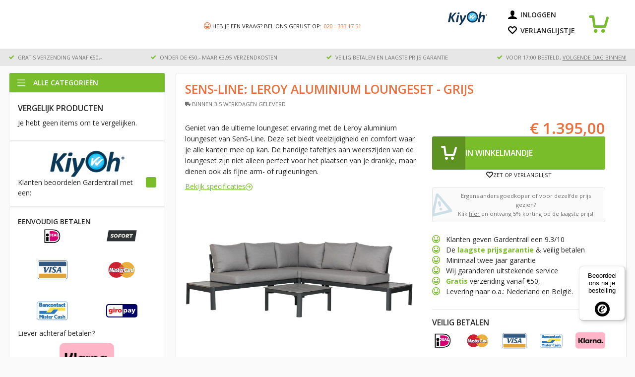

--- FILE ---
content_type: text/html; charset=utf-8
request_url: https://gardentrail.nl/producten/sens-line-leroy-aluminium-loungeset-grijs
body_size: 19507
content:
<!DOCTYPE html><html lang="nl-NL"><head><meta name="twitter:card" content="summary_large_image"/><meta name="twitter:site" content="@site"/><meta name="twitter:creator" content="@handle"/><meta property="og:url" content="https://gardentrail.nl"/><meta property="og:image" content="https://gardentrail.nl/images/gardentrail-logo.png"/><meta property="og:image:alt" content="GardenTrail | Best Living Outside"/><meta property="og:image:type" content="image/jpeg"/><meta property="og:image:width" content="100"/><meta property="og:image:height" content="211"/><meta property="og:site_name" content="Gardentrail.nl"/><title>Gardentrail | SenS-Line: Leroy Aluminium Loungeset - Grijs</title><meta name="robots" content="index,follow"/><meta name="description" content="De SenS-Line: Leroy Aluminium Loungeset - Grijs goedkoop bestellen? Bij de Sens-Line specialist Gardentrail profiteer je van een snelle levering en een royale garantie.


"/><meta property="og:title" content="Gardentrail | SenS-Line: Leroy Aluminium Loungeset - Grijs"/><meta property="og:description" content="De SenS-Line: Leroy Aluminium Loungeset - Grijs goedkoop bestellen? Bij de Sens-Line specialist Gardentrail profiteer je van een snelle levering en een royale garantie.


"/><script type="application/ld+json">{"@context":"https://schema.org","@type":"Product","name":"SenS-Line: Leroy Aluminium Loungeset - Grijs","description":"Geniet van de ultieme loungeset ervaring met de Leroy aluminium loungeset van SenS-Line. Deze set biedt veelzijdigheid en comfort waar je alle kanten mee op kan. De handige tafeltjes aan weerszijden van de loungeset zijn niet alleen perfect voor het plaatsen van je drankje, maar dienen ook als fijne arm- of rugleuningen. Dit zorgt voor een optimale loungeset-ervaring waarbij je kunt ontspannen in stijl en comfort. Met de Leroy aluminium loungeset maak je van je tuin een ware oase van rust en ontspanning. Afmetingen bxdxh: De linker en rechter bank: H 76 x B 172 x D 72 cmHet hoekstuk: H 76 x B 77,5 x D 72 cmDe tafel: H 33 x B 72 x D 72 cm Specificaties: Robuuste aluminium loungeset Bestaat uit twee banken, een hoekstuk en een salontafel Beide banken zijn 172 cm breed Door de zijtafeltjes te verstellen creëer je een heerlijke ligplek! Gemaakt van prachtig, onderhoudsvriendelijk aluminium","image":["https://cdn.shopify.com/s/files/1/0721/5592/2707/products/leroy_loungeset_-_7015_3.jpg?v=1708538996"],"sku":"7015","brand":{"@type":"Brand","name":"SenS-Line"},"offers":{"@type":"AggregateOffer","lowPrice":1395,"highPrice":1395,"priceCurrency":"EUR"}}</script><meta charSet="utf-8"/><meta http-equiv="x-ua-compatible" content="ie=edge"/><meta name="viewport" content="initial-scale=1.0, width=device-width"/><meta name="next-head-count" content="19"/><link rel="preconnect" href="https://fonts.googleapis.com"/><link rel="preconnect" href="https://fonts.gstatic.com"/><link rel="preconnect" href="https://cdn.shopify.com"/><link rel="preconnect" href="https://fonts.gstatic.com" crossorigin /><link data-next-font="" rel="preconnect" href="/" crossorigin="anonymous"/><link rel="preload" href="/_next/static/css/9857d81f9188eb78.css" as="style"/><link rel="stylesheet" href="/_next/static/css/9857d81f9188eb78.css" data-n-g=""/><link rel="preload" href="/_next/static/css/b8772083918e4a13.css" as="style"/><link rel="stylesheet" href="/_next/static/css/b8772083918e4a13.css" data-n-p=""/><noscript data-n-css=""></noscript><script defer="" nomodule="" src="/_next/static/chunks/polyfills-42372ed130431b0a.js"></script><script src="/_next/static/chunks/webpack-081e6c4eeb586311.js" defer=""></script><script src="/_next/static/chunks/framework-45f5bb75ba05514c.js" defer=""></script><script src="/_next/static/chunks/main-f36e10289a370fee.js" defer=""></script><script src="/_next/static/chunks/pages/_app-75f0b8330e056bbd.js" defer=""></script><script src="/_next/static/chunks/e61d0079-8638f024c4e8efac.js" defer=""></script><script src="/_next/static/chunks/35-bce6852a6434629a.js" defer=""></script><script src="/_next/static/chunks/558-297443add4931f81.js" defer=""></script><script src="/_next/static/chunks/254-c39b265700441cfa.js" defer=""></script><script src="/_next/static/chunks/149-66633f997eafcc1b.js" defer=""></script><script src="/_next/static/chunks/pages/producten/%5Bslug%5D-cb8349517c4fa8c4.js" defer=""></script><script src="/_next/static/YA0PUqGMtIDxDZeaOMtxk/_buildManifest.js" defer=""></script><script src="/_next/static/YA0PUqGMtIDxDZeaOMtxk/_ssgManifest.js" defer=""></script><style data-href="https://fonts.googleapis.com/css2?family=Open+Sans:wght@300;400;600;700&display=swap">@font-face{font-family:'Open Sans';font-style:normal;font-weight:300;font-stretch:normal;font-display:swap;src:url(https://fonts.gstatic.com/s/opensans/v40/memSYaGs126MiZpBA-UvWbX2vVnXBbObj2OVZyOOSr4dVJWUgsiH0C4k.woff) format('woff')}@font-face{font-family:'Open Sans';font-style:normal;font-weight:400;font-stretch:normal;font-display:swap;src:url(https://fonts.gstatic.com/s/opensans/v40/memSYaGs126MiZpBA-UvWbX2vVnXBbObj2OVZyOOSr4dVJWUgsjZ0C4k.woff) format('woff')}@font-face{font-family:'Open Sans';font-style:normal;font-weight:600;font-stretch:normal;font-display:swap;src:url(https://fonts.gstatic.com/s/opensans/v40/memSYaGs126MiZpBA-UvWbX2vVnXBbObj2OVZyOOSr4dVJWUgsgH1y4k.woff) format('woff')}@font-face{font-family:'Open Sans';font-style:normal;font-weight:700;font-stretch:normal;font-display:swap;src:url(https://fonts.gstatic.com/s/opensans/v40/memSYaGs126MiZpBA-UvWbX2vVnXBbObj2OVZyOOSr4dVJWUgsg-1y4k.woff) format('woff')}@font-face{font-family:'Open Sans';font-style:normal;font-weight:300;font-stretch:100%;font-display:swap;src:url(https://fonts.gstatic.com/s/opensans/v40/memvYaGs126MiZpBA-UvWbX2vVnXBbObj2OVTSKmu0SC55K5gw.woff2) format('woff2');unicode-range:U+0460-052F,U+1C80-1C8A,U+20B4,U+2DE0-2DFF,U+A640-A69F,U+FE2E-FE2F}@font-face{font-family:'Open Sans';font-style:normal;font-weight:300;font-stretch:100%;font-display:swap;src:url(https://fonts.gstatic.com/s/opensans/v40/memvYaGs126MiZpBA-UvWbX2vVnXBbObj2OVTSumu0SC55K5gw.woff2) format('woff2');unicode-range:U+0301,U+0400-045F,U+0490-0491,U+04B0-04B1,U+2116}@font-face{font-family:'Open Sans';font-style:normal;font-weight:300;font-stretch:100%;font-display:swap;src:url(https://fonts.gstatic.com/s/opensans/v40/memvYaGs126MiZpBA-UvWbX2vVnXBbObj2OVTSOmu0SC55K5gw.woff2) format('woff2');unicode-range:U+1F00-1FFF}@font-face{font-family:'Open Sans';font-style:normal;font-weight:300;font-stretch:100%;font-display:swap;src:url(https://fonts.gstatic.com/s/opensans/v40/memvYaGs126MiZpBA-UvWbX2vVnXBbObj2OVTSymu0SC55K5gw.woff2) format('woff2');unicode-range:U+0370-0377,U+037A-037F,U+0384-038A,U+038C,U+038E-03A1,U+03A3-03FF}@font-face{font-family:'Open Sans';font-style:normal;font-weight:300;font-stretch:100%;font-display:swap;src:url(https://fonts.gstatic.com/s/opensans/v40/memvYaGs126MiZpBA-UvWbX2vVnXBbObj2OVTS2mu0SC55K5gw.woff2) format('woff2');unicode-range:U+0307-0308,U+0590-05FF,U+200C-2010,U+20AA,U+25CC,U+FB1D-FB4F}@font-face{font-family:'Open Sans';font-style:normal;font-weight:300;font-stretch:100%;font-display:swap;src:url(https://fonts.gstatic.com/s/opensans/v40/memvYaGs126MiZpBA-UvWbX2vVnXBbObj2OVTVOmu0SC55K5gw.woff2) format('woff2');unicode-range:U+0302-0303,U+0305,U+0307-0308,U+0310,U+0312,U+0315,U+031A,U+0326-0327,U+032C,U+032F-0330,U+0332-0333,U+0338,U+033A,U+0346,U+034D,U+0391-03A1,U+03A3-03A9,U+03B1-03C9,U+03D1,U+03D5-03D6,U+03F0-03F1,U+03F4-03F5,U+2016-2017,U+2034-2038,U+203C,U+2040,U+2043,U+2047,U+2050,U+2057,U+205F,U+2070-2071,U+2074-208E,U+2090-209C,U+20D0-20DC,U+20E1,U+20E5-20EF,U+2100-2112,U+2114-2115,U+2117-2121,U+2123-214F,U+2190,U+2192,U+2194-21AE,U+21B0-21E5,U+21F1-21F2,U+21F4-2211,U+2213-2214,U+2216-22FF,U+2308-230B,U+2310,U+2319,U+231C-2321,U+2336-237A,U+237C,U+2395,U+239B-23B7,U+23D0,U+23DC-23E1,U+2474-2475,U+25AF,U+25B3,U+25B7,U+25BD,U+25C1,U+25CA,U+25CC,U+25FB,U+266D-266F,U+27C0-27FF,U+2900-2AFF,U+2B0E-2B11,U+2B30-2B4C,U+2BFE,U+3030,U+FF5B,U+FF5D,U+1D400-1D7FF,U+1EE00-1EEFF}@font-face{font-family:'Open Sans';font-style:normal;font-weight:300;font-stretch:100%;font-display:swap;src:url(https://fonts.gstatic.com/s/opensans/v40/memvYaGs126MiZpBA-UvWbX2vVnXBbObj2OVTUGmu0SC55K5gw.woff2) format('woff2');unicode-range:U+0001-000C,U+000E-001F,U+007F-009F,U+20DD-20E0,U+20E2-20E4,U+2150-218F,U+2190,U+2192,U+2194-2199,U+21AF,U+21E6-21F0,U+21F3,U+2218-2219,U+2299,U+22C4-22C6,U+2300-243F,U+2440-244A,U+2460-24FF,U+25A0-27BF,U+2800-28FF,U+2921-2922,U+2981,U+29BF,U+29EB,U+2B00-2BFF,U+4DC0-4DFF,U+FFF9-FFFB,U+10140-1018E,U+10190-1019C,U+101A0,U+101D0-101FD,U+102E0-102FB,U+10E60-10E7E,U+1D2C0-1D2D3,U+1D2E0-1D37F,U+1F000-1F0FF,U+1F100-1F1AD,U+1F1E6-1F1FF,U+1F30D-1F30F,U+1F315,U+1F31C,U+1F31E,U+1F320-1F32C,U+1F336,U+1F378,U+1F37D,U+1F382,U+1F393-1F39F,U+1F3A7-1F3A8,U+1F3AC-1F3AF,U+1F3C2,U+1F3C4-1F3C6,U+1F3CA-1F3CE,U+1F3D4-1F3E0,U+1F3ED,U+1F3F1-1F3F3,U+1F3F5-1F3F7,U+1F408,U+1F415,U+1F41F,U+1F426,U+1F43F,U+1F441-1F442,U+1F444,U+1F446-1F449,U+1F44C-1F44E,U+1F453,U+1F46A,U+1F47D,U+1F4A3,U+1F4B0,U+1F4B3,U+1F4B9,U+1F4BB,U+1F4BF,U+1F4C8-1F4CB,U+1F4D6,U+1F4DA,U+1F4DF,U+1F4E3-1F4E6,U+1F4EA-1F4ED,U+1F4F7,U+1F4F9-1F4FB,U+1F4FD-1F4FE,U+1F503,U+1F507-1F50B,U+1F50D,U+1F512-1F513,U+1F53E-1F54A,U+1F54F-1F5FA,U+1F610,U+1F650-1F67F,U+1F687,U+1F68D,U+1F691,U+1F694,U+1F698,U+1F6AD,U+1F6B2,U+1F6B9-1F6BA,U+1F6BC,U+1F6C6-1F6CF,U+1F6D3-1F6D7,U+1F6E0-1F6EA,U+1F6F0-1F6F3,U+1F6F7-1F6FC,U+1F700-1F7FF,U+1F800-1F80B,U+1F810-1F847,U+1F850-1F859,U+1F860-1F887,U+1F890-1F8AD,U+1F8B0-1F8BB,U+1F8C0-1F8C1,U+1F900-1F90B,U+1F93B,U+1F946,U+1F984,U+1F996,U+1F9E9,U+1FA00-1FA6F,U+1FA70-1FA7C,U+1FA80-1FA89,U+1FA8F-1FAC6,U+1FACE-1FADC,U+1FADF-1FAE9,U+1FAF0-1FAF8,U+1FB00-1FBFF}@font-face{font-family:'Open Sans';font-style:normal;font-weight:300;font-stretch:100%;font-display:swap;src:url(https://fonts.gstatic.com/s/opensans/v40/memvYaGs126MiZpBA-UvWbX2vVnXBbObj2OVTSCmu0SC55K5gw.woff2) format('woff2');unicode-range:U+0102-0103,U+0110-0111,U+0128-0129,U+0168-0169,U+01A0-01A1,U+01AF-01B0,U+0300-0301,U+0303-0304,U+0308-0309,U+0323,U+0329,U+1EA0-1EF9,U+20AB}@font-face{font-family:'Open Sans';font-style:normal;font-weight:300;font-stretch:100%;font-display:swap;src:url(https://fonts.gstatic.com/s/opensans/v40/memvYaGs126MiZpBA-UvWbX2vVnXBbObj2OVTSGmu0SC55K5gw.woff2) format('woff2');unicode-range:U+0100-02BA,U+02BD-02C5,U+02C7-02CC,U+02CE-02D7,U+02DD-02FF,U+0304,U+0308,U+0329,U+1D00-1DBF,U+1E00-1E9F,U+1EF2-1EFF,U+2020,U+20A0-20AB,U+20AD-20C0,U+2113,U+2C60-2C7F,U+A720-A7FF}@font-face{font-family:'Open Sans';font-style:normal;font-weight:300;font-stretch:100%;font-display:swap;src:url(https://fonts.gstatic.com/s/opensans/v40/memvYaGs126MiZpBA-UvWbX2vVnXBbObj2OVTS-mu0SC55I.woff2) format('woff2');unicode-range:U+0000-00FF,U+0131,U+0152-0153,U+02BB-02BC,U+02C6,U+02DA,U+02DC,U+0304,U+0308,U+0329,U+2000-206F,U+20AC,U+2122,U+2191,U+2193,U+2212,U+2215,U+FEFF,U+FFFD}@font-face{font-family:'Open Sans';font-style:normal;font-weight:400;font-stretch:100%;font-display:swap;src:url(https://fonts.gstatic.com/s/opensans/v40/memvYaGs126MiZpBA-UvWbX2vVnXBbObj2OVTSKmu0SC55K5gw.woff2) format('woff2');unicode-range:U+0460-052F,U+1C80-1C8A,U+20B4,U+2DE0-2DFF,U+A640-A69F,U+FE2E-FE2F}@font-face{font-family:'Open Sans';font-style:normal;font-weight:400;font-stretch:100%;font-display:swap;src:url(https://fonts.gstatic.com/s/opensans/v40/memvYaGs126MiZpBA-UvWbX2vVnXBbObj2OVTSumu0SC55K5gw.woff2) format('woff2');unicode-range:U+0301,U+0400-045F,U+0490-0491,U+04B0-04B1,U+2116}@font-face{font-family:'Open Sans';font-style:normal;font-weight:400;font-stretch:100%;font-display:swap;src:url(https://fonts.gstatic.com/s/opensans/v40/memvYaGs126MiZpBA-UvWbX2vVnXBbObj2OVTSOmu0SC55K5gw.woff2) format('woff2');unicode-range:U+1F00-1FFF}@font-face{font-family:'Open Sans';font-style:normal;font-weight:400;font-stretch:100%;font-display:swap;src:url(https://fonts.gstatic.com/s/opensans/v40/memvYaGs126MiZpBA-UvWbX2vVnXBbObj2OVTSymu0SC55K5gw.woff2) format('woff2');unicode-range:U+0370-0377,U+037A-037F,U+0384-038A,U+038C,U+038E-03A1,U+03A3-03FF}@font-face{font-family:'Open Sans';font-style:normal;font-weight:400;font-stretch:100%;font-display:swap;src:url(https://fonts.gstatic.com/s/opensans/v40/memvYaGs126MiZpBA-UvWbX2vVnXBbObj2OVTS2mu0SC55K5gw.woff2) format('woff2');unicode-range:U+0307-0308,U+0590-05FF,U+200C-2010,U+20AA,U+25CC,U+FB1D-FB4F}@font-face{font-family:'Open Sans';font-style:normal;font-weight:400;font-stretch:100%;font-display:swap;src:url(https://fonts.gstatic.com/s/opensans/v40/memvYaGs126MiZpBA-UvWbX2vVnXBbObj2OVTVOmu0SC55K5gw.woff2) format('woff2');unicode-range:U+0302-0303,U+0305,U+0307-0308,U+0310,U+0312,U+0315,U+031A,U+0326-0327,U+032C,U+032F-0330,U+0332-0333,U+0338,U+033A,U+0346,U+034D,U+0391-03A1,U+03A3-03A9,U+03B1-03C9,U+03D1,U+03D5-03D6,U+03F0-03F1,U+03F4-03F5,U+2016-2017,U+2034-2038,U+203C,U+2040,U+2043,U+2047,U+2050,U+2057,U+205F,U+2070-2071,U+2074-208E,U+2090-209C,U+20D0-20DC,U+20E1,U+20E5-20EF,U+2100-2112,U+2114-2115,U+2117-2121,U+2123-214F,U+2190,U+2192,U+2194-21AE,U+21B0-21E5,U+21F1-21F2,U+21F4-2211,U+2213-2214,U+2216-22FF,U+2308-230B,U+2310,U+2319,U+231C-2321,U+2336-237A,U+237C,U+2395,U+239B-23B7,U+23D0,U+23DC-23E1,U+2474-2475,U+25AF,U+25B3,U+25B7,U+25BD,U+25C1,U+25CA,U+25CC,U+25FB,U+266D-266F,U+27C0-27FF,U+2900-2AFF,U+2B0E-2B11,U+2B30-2B4C,U+2BFE,U+3030,U+FF5B,U+FF5D,U+1D400-1D7FF,U+1EE00-1EEFF}@font-face{font-family:'Open Sans';font-style:normal;font-weight:400;font-stretch:100%;font-display:swap;src:url(https://fonts.gstatic.com/s/opensans/v40/memvYaGs126MiZpBA-UvWbX2vVnXBbObj2OVTUGmu0SC55K5gw.woff2) format('woff2');unicode-range:U+0001-000C,U+000E-001F,U+007F-009F,U+20DD-20E0,U+20E2-20E4,U+2150-218F,U+2190,U+2192,U+2194-2199,U+21AF,U+21E6-21F0,U+21F3,U+2218-2219,U+2299,U+22C4-22C6,U+2300-243F,U+2440-244A,U+2460-24FF,U+25A0-27BF,U+2800-28FF,U+2921-2922,U+2981,U+29BF,U+29EB,U+2B00-2BFF,U+4DC0-4DFF,U+FFF9-FFFB,U+10140-1018E,U+10190-1019C,U+101A0,U+101D0-101FD,U+102E0-102FB,U+10E60-10E7E,U+1D2C0-1D2D3,U+1D2E0-1D37F,U+1F000-1F0FF,U+1F100-1F1AD,U+1F1E6-1F1FF,U+1F30D-1F30F,U+1F315,U+1F31C,U+1F31E,U+1F320-1F32C,U+1F336,U+1F378,U+1F37D,U+1F382,U+1F393-1F39F,U+1F3A7-1F3A8,U+1F3AC-1F3AF,U+1F3C2,U+1F3C4-1F3C6,U+1F3CA-1F3CE,U+1F3D4-1F3E0,U+1F3ED,U+1F3F1-1F3F3,U+1F3F5-1F3F7,U+1F408,U+1F415,U+1F41F,U+1F426,U+1F43F,U+1F441-1F442,U+1F444,U+1F446-1F449,U+1F44C-1F44E,U+1F453,U+1F46A,U+1F47D,U+1F4A3,U+1F4B0,U+1F4B3,U+1F4B9,U+1F4BB,U+1F4BF,U+1F4C8-1F4CB,U+1F4D6,U+1F4DA,U+1F4DF,U+1F4E3-1F4E6,U+1F4EA-1F4ED,U+1F4F7,U+1F4F9-1F4FB,U+1F4FD-1F4FE,U+1F503,U+1F507-1F50B,U+1F50D,U+1F512-1F513,U+1F53E-1F54A,U+1F54F-1F5FA,U+1F610,U+1F650-1F67F,U+1F687,U+1F68D,U+1F691,U+1F694,U+1F698,U+1F6AD,U+1F6B2,U+1F6B9-1F6BA,U+1F6BC,U+1F6C6-1F6CF,U+1F6D3-1F6D7,U+1F6E0-1F6EA,U+1F6F0-1F6F3,U+1F6F7-1F6FC,U+1F700-1F7FF,U+1F800-1F80B,U+1F810-1F847,U+1F850-1F859,U+1F860-1F887,U+1F890-1F8AD,U+1F8B0-1F8BB,U+1F8C0-1F8C1,U+1F900-1F90B,U+1F93B,U+1F946,U+1F984,U+1F996,U+1F9E9,U+1FA00-1FA6F,U+1FA70-1FA7C,U+1FA80-1FA89,U+1FA8F-1FAC6,U+1FACE-1FADC,U+1FADF-1FAE9,U+1FAF0-1FAF8,U+1FB00-1FBFF}@font-face{font-family:'Open Sans';font-style:normal;font-weight:400;font-stretch:100%;font-display:swap;src:url(https://fonts.gstatic.com/s/opensans/v40/memvYaGs126MiZpBA-UvWbX2vVnXBbObj2OVTSCmu0SC55K5gw.woff2) format('woff2');unicode-range:U+0102-0103,U+0110-0111,U+0128-0129,U+0168-0169,U+01A0-01A1,U+01AF-01B0,U+0300-0301,U+0303-0304,U+0308-0309,U+0323,U+0329,U+1EA0-1EF9,U+20AB}@font-face{font-family:'Open Sans';font-style:normal;font-weight:400;font-stretch:100%;font-display:swap;src:url(https://fonts.gstatic.com/s/opensans/v40/memvYaGs126MiZpBA-UvWbX2vVnXBbObj2OVTSGmu0SC55K5gw.woff2) format('woff2');unicode-range:U+0100-02BA,U+02BD-02C5,U+02C7-02CC,U+02CE-02D7,U+02DD-02FF,U+0304,U+0308,U+0329,U+1D00-1DBF,U+1E00-1E9F,U+1EF2-1EFF,U+2020,U+20A0-20AB,U+20AD-20C0,U+2113,U+2C60-2C7F,U+A720-A7FF}@font-face{font-family:'Open Sans';font-style:normal;font-weight:400;font-stretch:100%;font-display:swap;src:url(https://fonts.gstatic.com/s/opensans/v40/memvYaGs126MiZpBA-UvWbX2vVnXBbObj2OVTS-mu0SC55I.woff2) format('woff2');unicode-range:U+0000-00FF,U+0131,U+0152-0153,U+02BB-02BC,U+02C6,U+02DA,U+02DC,U+0304,U+0308,U+0329,U+2000-206F,U+20AC,U+2122,U+2191,U+2193,U+2212,U+2215,U+FEFF,U+FFFD}@font-face{font-family:'Open Sans';font-style:normal;font-weight:600;font-stretch:100%;font-display:swap;src:url(https://fonts.gstatic.com/s/opensans/v40/memvYaGs126MiZpBA-UvWbX2vVnXBbObj2OVTSKmu0SC55K5gw.woff2) format('woff2');unicode-range:U+0460-052F,U+1C80-1C8A,U+20B4,U+2DE0-2DFF,U+A640-A69F,U+FE2E-FE2F}@font-face{font-family:'Open Sans';font-style:normal;font-weight:600;font-stretch:100%;font-display:swap;src:url(https://fonts.gstatic.com/s/opensans/v40/memvYaGs126MiZpBA-UvWbX2vVnXBbObj2OVTSumu0SC55K5gw.woff2) format('woff2');unicode-range:U+0301,U+0400-045F,U+0490-0491,U+04B0-04B1,U+2116}@font-face{font-family:'Open Sans';font-style:normal;font-weight:600;font-stretch:100%;font-display:swap;src:url(https://fonts.gstatic.com/s/opensans/v40/memvYaGs126MiZpBA-UvWbX2vVnXBbObj2OVTSOmu0SC55K5gw.woff2) format('woff2');unicode-range:U+1F00-1FFF}@font-face{font-family:'Open Sans';font-style:normal;font-weight:600;font-stretch:100%;font-display:swap;src:url(https://fonts.gstatic.com/s/opensans/v40/memvYaGs126MiZpBA-UvWbX2vVnXBbObj2OVTSymu0SC55K5gw.woff2) format('woff2');unicode-range:U+0370-0377,U+037A-037F,U+0384-038A,U+038C,U+038E-03A1,U+03A3-03FF}@font-face{font-family:'Open Sans';font-style:normal;font-weight:600;font-stretch:100%;font-display:swap;src:url(https://fonts.gstatic.com/s/opensans/v40/memvYaGs126MiZpBA-UvWbX2vVnXBbObj2OVTS2mu0SC55K5gw.woff2) format('woff2');unicode-range:U+0307-0308,U+0590-05FF,U+200C-2010,U+20AA,U+25CC,U+FB1D-FB4F}@font-face{font-family:'Open Sans';font-style:normal;font-weight:600;font-stretch:100%;font-display:swap;src:url(https://fonts.gstatic.com/s/opensans/v40/memvYaGs126MiZpBA-UvWbX2vVnXBbObj2OVTVOmu0SC55K5gw.woff2) format('woff2');unicode-range:U+0302-0303,U+0305,U+0307-0308,U+0310,U+0312,U+0315,U+031A,U+0326-0327,U+032C,U+032F-0330,U+0332-0333,U+0338,U+033A,U+0346,U+034D,U+0391-03A1,U+03A3-03A9,U+03B1-03C9,U+03D1,U+03D5-03D6,U+03F0-03F1,U+03F4-03F5,U+2016-2017,U+2034-2038,U+203C,U+2040,U+2043,U+2047,U+2050,U+2057,U+205F,U+2070-2071,U+2074-208E,U+2090-209C,U+20D0-20DC,U+20E1,U+20E5-20EF,U+2100-2112,U+2114-2115,U+2117-2121,U+2123-214F,U+2190,U+2192,U+2194-21AE,U+21B0-21E5,U+21F1-21F2,U+21F4-2211,U+2213-2214,U+2216-22FF,U+2308-230B,U+2310,U+2319,U+231C-2321,U+2336-237A,U+237C,U+2395,U+239B-23B7,U+23D0,U+23DC-23E1,U+2474-2475,U+25AF,U+25B3,U+25B7,U+25BD,U+25C1,U+25CA,U+25CC,U+25FB,U+266D-266F,U+27C0-27FF,U+2900-2AFF,U+2B0E-2B11,U+2B30-2B4C,U+2BFE,U+3030,U+FF5B,U+FF5D,U+1D400-1D7FF,U+1EE00-1EEFF}@font-face{font-family:'Open Sans';font-style:normal;font-weight:600;font-stretch:100%;font-display:swap;src:url(https://fonts.gstatic.com/s/opensans/v40/memvYaGs126MiZpBA-UvWbX2vVnXBbObj2OVTUGmu0SC55K5gw.woff2) format('woff2');unicode-range:U+0001-000C,U+000E-001F,U+007F-009F,U+20DD-20E0,U+20E2-20E4,U+2150-218F,U+2190,U+2192,U+2194-2199,U+21AF,U+21E6-21F0,U+21F3,U+2218-2219,U+2299,U+22C4-22C6,U+2300-243F,U+2440-244A,U+2460-24FF,U+25A0-27BF,U+2800-28FF,U+2921-2922,U+2981,U+29BF,U+29EB,U+2B00-2BFF,U+4DC0-4DFF,U+FFF9-FFFB,U+10140-1018E,U+10190-1019C,U+101A0,U+101D0-101FD,U+102E0-102FB,U+10E60-10E7E,U+1D2C0-1D2D3,U+1D2E0-1D37F,U+1F000-1F0FF,U+1F100-1F1AD,U+1F1E6-1F1FF,U+1F30D-1F30F,U+1F315,U+1F31C,U+1F31E,U+1F320-1F32C,U+1F336,U+1F378,U+1F37D,U+1F382,U+1F393-1F39F,U+1F3A7-1F3A8,U+1F3AC-1F3AF,U+1F3C2,U+1F3C4-1F3C6,U+1F3CA-1F3CE,U+1F3D4-1F3E0,U+1F3ED,U+1F3F1-1F3F3,U+1F3F5-1F3F7,U+1F408,U+1F415,U+1F41F,U+1F426,U+1F43F,U+1F441-1F442,U+1F444,U+1F446-1F449,U+1F44C-1F44E,U+1F453,U+1F46A,U+1F47D,U+1F4A3,U+1F4B0,U+1F4B3,U+1F4B9,U+1F4BB,U+1F4BF,U+1F4C8-1F4CB,U+1F4D6,U+1F4DA,U+1F4DF,U+1F4E3-1F4E6,U+1F4EA-1F4ED,U+1F4F7,U+1F4F9-1F4FB,U+1F4FD-1F4FE,U+1F503,U+1F507-1F50B,U+1F50D,U+1F512-1F513,U+1F53E-1F54A,U+1F54F-1F5FA,U+1F610,U+1F650-1F67F,U+1F687,U+1F68D,U+1F691,U+1F694,U+1F698,U+1F6AD,U+1F6B2,U+1F6B9-1F6BA,U+1F6BC,U+1F6C6-1F6CF,U+1F6D3-1F6D7,U+1F6E0-1F6EA,U+1F6F0-1F6F3,U+1F6F7-1F6FC,U+1F700-1F7FF,U+1F800-1F80B,U+1F810-1F847,U+1F850-1F859,U+1F860-1F887,U+1F890-1F8AD,U+1F8B0-1F8BB,U+1F8C0-1F8C1,U+1F900-1F90B,U+1F93B,U+1F946,U+1F984,U+1F996,U+1F9E9,U+1FA00-1FA6F,U+1FA70-1FA7C,U+1FA80-1FA89,U+1FA8F-1FAC6,U+1FACE-1FADC,U+1FADF-1FAE9,U+1FAF0-1FAF8,U+1FB00-1FBFF}@font-face{font-family:'Open Sans';font-style:normal;font-weight:600;font-stretch:100%;font-display:swap;src:url(https://fonts.gstatic.com/s/opensans/v40/memvYaGs126MiZpBA-UvWbX2vVnXBbObj2OVTSCmu0SC55K5gw.woff2) format('woff2');unicode-range:U+0102-0103,U+0110-0111,U+0128-0129,U+0168-0169,U+01A0-01A1,U+01AF-01B0,U+0300-0301,U+0303-0304,U+0308-0309,U+0323,U+0329,U+1EA0-1EF9,U+20AB}@font-face{font-family:'Open Sans';font-style:normal;font-weight:600;font-stretch:100%;font-display:swap;src:url(https://fonts.gstatic.com/s/opensans/v40/memvYaGs126MiZpBA-UvWbX2vVnXBbObj2OVTSGmu0SC55K5gw.woff2) format('woff2');unicode-range:U+0100-02BA,U+02BD-02C5,U+02C7-02CC,U+02CE-02D7,U+02DD-02FF,U+0304,U+0308,U+0329,U+1D00-1DBF,U+1E00-1E9F,U+1EF2-1EFF,U+2020,U+20A0-20AB,U+20AD-20C0,U+2113,U+2C60-2C7F,U+A720-A7FF}@font-face{font-family:'Open Sans';font-style:normal;font-weight:600;font-stretch:100%;font-display:swap;src:url(https://fonts.gstatic.com/s/opensans/v40/memvYaGs126MiZpBA-UvWbX2vVnXBbObj2OVTS-mu0SC55I.woff2) format('woff2');unicode-range:U+0000-00FF,U+0131,U+0152-0153,U+02BB-02BC,U+02C6,U+02DA,U+02DC,U+0304,U+0308,U+0329,U+2000-206F,U+20AC,U+2122,U+2191,U+2193,U+2212,U+2215,U+FEFF,U+FFFD}@font-face{font-family:'Open Sans';font-style:normal;font-weight:700;font-stretch:100%;font-display:swap;src:url(https://fonts.gstatic.com/s/opensans/v40/memvYaGs126MiZpBA-UvWbX2vVnXBbObj2OVTSKmu0SC55K5gw.woff2) format('woff2');unicode-range:U+0460-052F,U+1C80-1C8A,U+20B4,U+2DE0-2DFF,U+A640-A69F,U+FE2E-FE2F}@font-face{font-family:'Open Sans';font-style:normal;font-weight:700;font-stretch:100%;font-display:swap;src:url(https://fonts.gstatic.com/s/opensans/v40/memvYaGs126MiZpBA-UvWbX2vVnXBbObj2OVTSumu0SC55K5gw.woff2) format('woff2');unicode-range:U+0301,U+0400-045F,U+0490-0491,U+04B0-04B1,U+2116}@font-face{font-family:'Open Sans';font-style:normal;font-weight:700;font-stretch:100%;font-display:swap;src:url(https://fonts.gstatic.com/s/opensans/v40/memvYaGs126MiZpBA-UvWbX2vVnXBbObj2OVTSOmu0SC55K5gw.woff2) format('woff2');unicode-range:U+1F00-1FFF}@font-face{font-family:'Open Sans';font-style:normal;font-weight:700;font-stretch:100%;font-display:swap;src:url(https://fonts.gstatic.com/s/opensans/v40/memvYaGs126MiZpBA-UvWbX2vVnXBbObj2OVTSymu0SC55K5gw.woff2) format('woff2');unicode-range:U+0370-0377,U+037A-037F,U+0384-038A,U+038C,U+038E-03A1,U+03A3-03FF}@font-face{font-family:'Open Sans';font-style:normal;font-weight:700;font-stretch:100%;font-display:swap;src:url(https://fonts.gstatic.com/s/opensans/v40/memvYaGs126MiZpBA-UvWbX2vVnXBbObj2OVTS2mu0SC55K5gw.woff2) format('woff2');unicode-range:U+0307-0308,U+0590-05FF,U+200C-2010,U+20AA,U+25CC,U+FB1D-FB4F}@font-face{font-family:'Open Sans';font-style:normal;font-weight:700;font-stretch:100%;font-display:swap;src:url(https://fonts.gstatic.com/s/opensans/v40/memvYaGs126MiZpBA-UvWbX2vVnXBbObj2OVTVOmu0SC55K5gw.woff2) format('woff2');unicode-range:U+0302-0303,U+0305,U+0307-0308,U+0310,U+0312,U+0315,U+031A,U+0326-0327,U+032C,U+032F-0330,U+0332-0333,U+0338,U+033A,U+0346,U+034D,U+0391-03A1,U+03A3-03A9,U+03B1-03C9,U+03D1,U+03D5-03D6,U+03F0-03F1,U+03F4-03F5,U+2016-2017,U+2034-2038,U+203C,U+2040,U+2043,U+2047,U+2050,U+2057,U+205F,U+2070-2071,U+2074-208E,U+2090-209C,U+20D0-20DC,U+20E1,U+20E5-20EF,U+2100-2112,U+2114-2115,U+2117-2121,U+2123-214F,U+2190,U+2192,U+2194-21AE,U+21B0-21E5,U+21F1-21F2,U+21F4-2211,U+2213-2214,U+2216-22FF,U+2308-230B,U+2310,U+2319,U+231C-2321,U+2336-237A,U+237C,U+2395,U+239B-23B7,U+23D0,U+23DC-23E1,U+2474-2475,U+25AF,U+25B3,U+25B7,U+25BD,U+25C1,U+25CA,U+25CC,U+25FB,U+266D-266F,U+27C0-27FF,U+2900-2AFF,U+2B0E-2B11,U+2B30-2B4C,U+2BFE,U+3030,U+FF5B,U+FF5D,U+1D400-1D7FF,U+1EE00-1EEFF}@font-face{font-family:'Open Sans';font-style:normal;font-weight:700;font-stretch:100%;font-display:swap;src:url(https://fonts.gstatic.com/s/opensans/v40/memvYaGs126MiZpBA-UvWbX2vVnXBbObj2OVTUGmu0SC55K5gw.woff2) format('woff2');unicode-range:U+0001-000C,U+000E-001F,U+007F-009F,U+20DD-20E0,U+20E2-20E4,U+2150-218F,U+2190,U+2192,U+2194-2199,U+21AF,U+21E6-21F0,U+21F3,U+2218-2219,U+2299,U+22C4-22C6,U+2300-243F,U+2440-244A,U+2460-24FF,U+25A0-27BF,U+2800-28FF,U+2921-2922,U+2981,U+29BF,U+29EB,U+2B00-2BFF,U+4DC0-4DFF,U+FFF9-FFFB,U+10140-1018E,U+10190-1019C,U+101A0,U+101D0-101FD,U+102E0-102FB,U+10E60-10E7E,U+1D2C0-1D2D3,U+1D2E0-1D37F,U+1F000-1F0FF,U+1F100-1F1AD,U+1F1E6-1F1FF,U+1F30D-1F30F,U+1F315,U+1F31C,U+1F31E,U+1F320-1F32C,U+1F336,U+1F378,U+1F37D,U+1F382,U+1F393-1F39F,U+1F3A7-1F3A8,U+1F3AC-1F3AF,U+1F3C2,U+1F3C4-1F3C6,U+1F3CA-1F3CE,U+1F3D4-1F3E0,U+1F3ED,U+1F3F1-1F3F3,U+1F3F5-1F3F7,U+1F408,U+1F415,U+1F41F,U+1F426,U+1F43F,U+1F441-1F442,U+1F444,U+1F446-1F449,U+1F44C-1F44E,U+1F453,U+1F46A,U+1F47D,U+1F4A3,U+1F4B0,U+1F4B3,U+1F4B9,U+1F4BB,U+1F4BF,U+1F4C8-1F4CB,U+1F4D6,U+1F4DA,U+1F4DF,U+1F4E3-1F4E6,U+1F4EA-1F4ED,U+1F4F7,U+1F4F9-1F4FB,U+1F4FD-1F4FE,U+1F503,U+1F507-1F50B,U+1F50D,U+1F512-1F513,U+1F53E-1F54A,U+1F54F-1F5FA,U+1F610,U+1F650-1F67F,U+1F687,U+1F68D,U+1F691,U+1F694,U+1F698,U+1F6AD,U+1F6B2,U+1F6B9-1F6BA,U+1F6BC,U+1F6C6-1F6CF,U+1F6D3-1F6D7,U+1F6E0-1F6EA,U+1F6F0-1F6F3,U+1F6F7-1F6FC,U+1F700-1F7FF,U+1F800-1F80B,U+1F810-1F847,U+1F850-1F859,U+1F860-1F887,U+1F890-1F8AD,U+1F8B0-1F8BB,U+1F8C0-1F8C1,U+1F900-1F90B,U+1F93B,U+1F946,U+1F984,U+1F996,U+1F9E9,U+1FA00-1FA6F,U+1FA70-1FA7C,U+1FA80-1FA89,U+1FA8F-1FAC6,U+1FACE-1FADC,U+1FADF-1FAE9,U+1FAF0-1FAF8,U+1FB00-1FBFF}@font-face{font-family:'Open Sans';font-style:normal;font-weight:700;font-stretch:100%;font-display:swap;src:url(https://fonts.gstatic.com/s/opensans/v40/memvYaGs126MiZpBA-UvWbX2vVnXBbObj2OVTSCmu0SC55K5gw.woff2) format('woff2');unicode-range:U+0102-0103,U+0110-0111,U+0128-0129,U+0168-0169,U+01A0-01A1,U+01AF-01B0,U+0300-0301,U+0303-0304,U+0308-0309,U+0323,U+0329,U+1EA0-1EF9,U+20AB}@font-face{font-family:'Open Sans';font-style:normal;font-weight:700;font-stretch:100%;font-display:swap;src:url(https://fonts.gstatic.com/s/opensans/v40/memvYaGs126MiZpBA-UvWbX2vVnXBbObj2OVTSGmu0SC55K5gw.woff2) format('woff2');unicode-range:U+0100-02BA,U+02BD-02C5,U+02C7-02CC,U+02CE-02D7,U+02DD-02FF,U+0304,U+0308,U+0329,U+1D00-1DBF,U+1E00-1E9F,U+1EF2-1EFF,U+2020,U+20A0-20AB,U+20AD-20C0,U+2113,U+2C60-2C7F,U+A720-A7FF}@font-face{font-family:'Open Sans';font-style:normal;font-weight:700;font-stretch:100%;font-display:swap;src:url(https://fonts.gstatic.com/s/opensans/v40/memvYaGs126MiZpBA-UvWbX2vVnXBbObj2OVTS-mu0SC55I.woff2) format('woff2');unicode-range:U+0000-00FF,U+0131,U+0152-0153,U+02BB-02BC,U+02C6,U+02DA,U+02DC,U+0304,U+0308,U+0329,U+2000-206F,U+20AC,U+2122,U+2191,U+2193,U+2212,U+2215,U+FEFF,U+FFFD}</style></head><body class="bg-gray-bg"><div id="__next"><div class="page-wrapper"><header class="bg-white print:hidden"><div class="relative"><div><div class="bg-white"><div class="container mx-auto [.sticky-header_&amp;]:py-0 shadow-md lg:shadow-none lg:py-2"><div class="h-14 lg:h-24 flex items-center justify-between relative"><div class="flex max-w-[190px] lg:max-w-[270px] xl:max-w-none lg:items-center"><a href="/" class="logo"><span class="sr-only">Gardentrail</span><img alt="Gardentrail.nl - Best Living Outside" loading="eager" width="281" height="68" decoding="async" data-nimg="1" class="object-contain w-full hidden md:block [.sticky-header_&amp;]:hidden max-h-[35px] lg:max-h-none" style="color:transparent;opacity:0;transition:opacity 0.5s" srcSet="/_next/image?url=%2Fimages%2Fgardentrail.png&amp;w=384&amp;q=60 1x, /_next/image?url=%2Fimages%2Fgardentrail.png&amp;w=640&amp;q=60 2x" src="/_next/image?url=%2Fimages%2Fgardentrail.png&amp;w=640&amp;q=60"/><img alt="Gardentrail - Best Living Outside" loading="eager" width="45" height="45" decoding="async" data-nimg="1" class="w-auto md:hidden [.sticky-header_&amp;]:block my-2 max-h-[35px]" style="color:transparent;opacity:0;transition:opacity 0.5s" srcSet="/_next/image?url=%2Fimages%2Fgardentrail-small.png&amp;w=48&amp;q=60 1x, /_next/image?url=%2Fimages%2Fgardentrail-small.png&amp;w=96&amp;q=60 2x" src="/_next/image?url=%2Fimages%2Fgardentrail-small.png&amp;w=96&amp;q=60"/></a></div><div class="lg:hidden h-full [.sticky-header_&amp;]:flex absolute -right-4 lg:top-[23px] lg:left-[60px] menu_collapsible__wYNVC menu_collapsed__pB5k4"><div class="menu-title [.sticky-header_&amp;]:md:w-[250px] h-[50px] lg:h-[40px] min-w-[50px] w-full bg-primary flex justify-between items-center font-semibold lg:border-l lg:border-b lg:border-r lg:border-gray lg:rounded-t [.sticky-header_&amp;]:rounded"><span class="menu-title-label uppercase text-white pl-2 hidden lg:block mr-auto">Alle Categorieën</span><i style="--icon-size:12px;--icon-color:white" class="icon_icon__nsDtZ icon icon-arrow-down pl-4 pr-4 icon-menu-toggle hidden lg:block"></i></div><div class="fixed inset-0 bg-black/20 hidden [.menu-open_&amp;]:block z-0 top-[50px] lg:top-[120px]"></div><nav class="main-menu md:overflow-y-visible"><ul class="lg:relative"></ul></nav></div><div id="search-input" class="search-container [.sticky-header_&amp;]:ml-[350px] lg:block lg:max-w-[340px] xl:max-w-[420px] hidden"><div class="[.sticky-header_&amp;]:hidden"><small class="pt-2 uppercase justify-center items-center whitespace-nowrap hidden md:flex"><i style="--icon-size:14px" class="icon_icon__nsDtZ icon icon-smile pr-1"></i>Heb je een vraag? Bel ons gerust op:<a href="tel:0203331751" rel="nofollow" class="block pl-1 text-secondary">020 - 333 17 51</a></small></div></div><div class="flex justify-center items-stretch self-stretch lg:w-1/4 xl:w-auto lg:pt-3"><div class="hidden ml-4 mr-12 xl:flex h-full [.sticky-header_&amp;]:mt-2"><a class="link_container__SRcyJ hidden md:block pr-4" target="_blank" title="Gardentrail - 5 jaar thuiswinkelwaarborg" href="https://www.thuiswinkel.org/leden/gardentrail/certificaat"><img alt="Gardentrail - 5 jaar thuiswinkelwaarborg" loading="lazy" width="200" height="200" decoding="async" data-nimg="1" class="w-12 h-12 mr-2" style="color:transparent;opacity:0;transition:opacity 0.5s" srcSet="/_next/image?url=%2Fimages%2Fthuiswinkel-5-logo.png&amp;w=256&amp;q=75 1x, /_next/image?url=%2Fimages%2Fthuiswinkel-5-logo.png&amp;w=640&amp;q=75 2x" src="/_next/image?url=%2Fimages%2Fthuiswinkel-5-logo.png&amp;w=640&amp;q=75"/></a><a class="link_container__SRcyJ hidden md:block hover:!no-underline" target="_blank" title="Gardentrail - Kiyoh" href="https://www.kiyoh.com/reviews/1046110/gardentrail"><svg xmlns="http://www.w3.org/2000/svg" viewBox="-0.1 0 70 24" width="79" height="37"><path d="M17 7c-.3 0-.6.2-.6.5l-2.3 11c-.1.3.2.5.4.5h2.4c.3 0 .6-.2.6-.5l2-11c.2-.2-.1-.5-.3-.5zm1.1-5c-.3 0-.6.3-.6.5L17 4.4c-.1.3.1.5.4.5h2.3c.3 0 .6-.2.6-.5l.4-1.9c.1-.3-.2-.5-.4-.5 0-.1-2.2 0-2.2 0zm-3.2.6c.2-.3.1-.4-.2-.4l-2.2.1c-.3 0-.7.2-.9.4l-6.1 7c-.2.2-.3.1-.2-.1l1.3-6.9c.1-.3-.2-.5-.4-.5H4c-.3 0-.6.3-.6.5L0 18.6c-.1.3.1.5.4.5h2.4c.3 0 .6-.2.6-.5L5 11.1c0-.3.2-.4.3-.1l3 7.6c.1.3.4.5.8.5h2.4c.3 0 .4-.2.3-.5l-3.3-7.7c-.1-.3-.1-.7.2-.9zM53.6 10c0 5.5-4.5 10-10 10s-10-4.5-10-10 4.5-10 10-10 10 4.5 10 10z" fill="#123554"></path><path d="M51.2 10c0 4.2-3.4 7.6-7.6 7.6S36 14.2 36 10s3.4-7.6 7.6-7.6 7.6 3.4 7.6 7.6z" fill="#54c4f1"></path><path d="M39.2 6.6c.1-.1 1.1-.1 1.4.2s-.2 3.4-.2 3.4 3.8-4.8 5.7-4.9c1.7-.1 1 .4 1 .4s-4.6 4.5-4.9 4.8c-.9 1.1-2.4 2.6-2.8 2.6s-1.1.1-.9-1.3.5-4.3.5-4.7-.1-.5.2-.5zm3.1 4.6s1-1.4 1.2-1.2.5 1.4.6 1.4 3.4-3.4 4.2-3.6 1.9 0 1.5.5-2.9 2.6-3.6 3.4-1.8 1.7-2.1 1.8c-.6.1-2.3-1.7-1.8-2.3z" fill="#fff"></path><path d="M68.3 7c0 .1 0 .1 0 0l-.2.1s-.1 0-.1-.1l.2-1.3c0-.1 0-.1.1-.1h.4c.3 0 .4.1.4.3v.3c0 .1-.1.2-.3.3l.2.5s0 .1-.1.1h-.1s-.1 0-.1-.1l-.2-.5h-.3zm.1-1.1l-.1.5h.3c.2 0 .3-.1.3-.2V6c0-.1-.1-.2-.2-.2z"></path><path d="M68.5 7.8c-.8 0-1.4-.6-1.4-1.4S67.8 5 68.5 5c.8 0 1.4.6 1.4 1.4s-.6 1.4-1.4 1.4zm0-2.5c-.6 0-1.1.5-1.1 1.1s.5 1.1 1.1 1.1 1.1-.5 1.1-1.1-.4-1.1-1.1-1.1z"></path><path d="M50.5 6.7c.1.5.2 1.1.2 1.7 0 4.2-3.4 7.6-7.6 7.6-3.1 0-5.6-1.8-6.9-4.3.8 3.4 3.8 5.9 7.4 5.9 4.2 0 7.6-3.4 7.6-7.6 0-1.2-.2-2.3-.7-3.3z" fill="#32abe2"></path><path d="M23 23.8c-.1.1-.4.2-.7.2h-2.1c-.3 0-.4-.1-.3-.3l.2-.3 3.2-4.4-2.1-11.2-.1-.2c0-.3.2-.6.4-.6h2.2c.3 0 .6.2.6.5l.1.2 1.5 7.4c1.1-1.9 2.4-4.4 3.4-7.4l.1-.2c.1-.2.5-.5.7-.5h2.1c.3 0 .4.2.4.5l-.1.2v.1c-.8 2.3-3.6 9.6-9.2 15.7zM64.4 6.4s-3.2-1.3-5.8 1.4l1.1-5.9.1-.5v-.1c.1-.3-.2-.5-.4-.5h-2.1c-.3 0-.6.2-.6.5v.1l-.1.5-.1.2v.1l-3.2 16.1-.1.4c-.1.2.2.4.4.4H56c.3 0 .6-.2.6-.4l.1-.4 1-5.1c.2-.7 1.3-4.5 3.6-4.5h.1c.3 0 1.2.2 1.2 1.9-.1 1.4-1 5.7-1.5 7.7 0 .1-.1.2-.1.3 0 0-.1.5.3.5h2.5s.3-.1.4-.5c0-.1.1-.2.1-.3.4-2.4 1.5-8 1.4-8.1.1 0 1-2.9-1.3-3.8z" fill="#123554"></path></svg></a></div><div class="flex lg:flex-col mr-0 ml-auto lg:ml-8 xl:ml-0 h-full"><a class="link_container__SRcyJ flex items-center has-icon uppercase font-semibold border-r border-gray lg:border-0 pr-4 mr-4 hover:!no-underline" title="Inloggen" href="/inloggen"><i style="--icon-size:20px;--icon-color:#7abd2a" class="icon_icon__nsDtZ icon icon-user block lg:hidden"></i><i style="--icon-size:18px;--icon-color:#000000" class="icon_icon__nsDtZ icon icon-user pt-0.5 pr-2 hidden lg:block"></i><span class="hidden lg:block">Inloggen</span></a><a class="link_container__SRcyJ hidden xs:flex items-center has-icon uppercase font-semibold pr-4 mr-4 pt-2 border-r border-gray lg:border-0 hover:!no-underline" title="Verlanglijstje" href="/account/wishlist"><i style="--icon-size:20px;--icon-color:#7abd2a" class="icon_icon__nsDtZ icon icon-heart block lg:hidden"></i><i style="--icon-size:18px;--icon-color:#000000" class="icon_icon__nsDtZ icon icon-heart pt-0.5 pr-2 hidden lg:block"></i><span class="hidden lg:block">Verlanglijstje</span></a><a class="link_container__SRcyJ flex items-center has-icon text-primary uppercase font-semibold pr-4 mr-4 border-r border-gray hover:!no-underline" title="Zoeken" href="/search"><i style="--icon-size:18px;--icon-color:#7abd2a" class="icon_icon__nsDtZ icon icon-search block pt-1 lg:hidden"></i></a></div><div class="flex items-center w-[76px] h-full pr-[50px]"><a class="link_container__SRcyJ link_has-icon__H3mt_ flex relative" title="Winkelwagen" href="/producten/sens-line-leroy-aluminium-loungeset-grijs#"><span class="sr-only">Winkelwagen</span><i style="--icon-size:24px;--icon-color:#7abd2a" class="icon_icon__nsDtZ icon icon-cart block pt-2 lg:hidden"></i><i style="--icon-size:40px;--icon-color:#7abd2a" class="icon_icon__nsDtZ icon icon-cart hidden lg:block"></i></a></div></div></div></div></div></div><div class="bg-gray hidden lg:block"><div class="container mx-auto"><ul class="flex items-center py-3 text-gray-dark text-xs uppercase justify-between"><li class="flex"><i style="--icon-size:undefinedpx;--icon-color:var(--color-green)" class="icon_icon__nsDtZ icon icon-checkmark pr-2 flex"></i>Gratis verzending vanaf €50,-</li><li class="flex"><i style="--icon-size:undefinedpx;--icon-color:var(--color-green)" class="icon_icon__nsDtZ icon icon-checkmark pr-2 flex"></i>Onder de €50,- maar €3,95 verzendkosten</li><li class="flex"><i style="--icon-size:undefinedpx;--icon-color:var(--color-green)" class="icon_icon__nsDtZ icon icon-checkmark pr-2 flex"></i>Veilig betalen en laagste prijs garantie</li><li class="flex"><i style="--icon-size:undefinedpx;--icon-color:var(--color-green)" class="icon_icon__nsDtZ icon icon-checkmark pr-2 flex"></i><div>Voor 17:00 besteld, <a href="/levertijd" title="Gardentrail Levertijd" class="underline">volgende dag binnen!</a></div></li></ul></div></div></div></header><main><div class="grid lg:grid-cols-with-sidebar grid-rows-1 container mx-auto gap-x-6 mt-4 mb-6"><aside class="flex flex-col gap-5 lg:col-span-3 lg:col-start-1 lg:row-start-2 pt-4 lg:pt-0 order-1 lg:order-none"><div class="hidden lg:block menu_open___scag menu-open"><div class="menu-title [.sticky-header_&amp;]:md:w-[250px] h-[50px] lg:h-[40px] min-w-[50px] w-full bg-primary flex justify-between items-center font-semibold lg:border-l lg:border-b lg:border-r lg:border-gray lg:rounded-t [.sticky-header_&amp;]:rounded"><span class="menu-title-label uppercase text-white pl-2 hidden lg:block mr-auto">Alle Categorieën</span></div><nav class="main-menu md:overflow-y-visible"><ul class="lg:relative"></ul></nav></div><section class="border border-gray rounded p-5 bg-white"><h2 class="text-lg font-semibold uppercase">Vergelijk producten</h2><p>Je hebt geen items om te vergelijken.</p></section><div class="flex flex-col gap-5"><section class="border border-gray rounded p-5 flex flex-col gap-3 bg-white"><header><img class="mx-auto" src="/images/kiyoh-logo-large.png" height="54" width="151" alt="Kiyoh"/></header><div class="flex justify-between content-center">Klanten beoordelen Gardentrail met een:<span class="block float-right bg-primary text-white rounded text-3xl font-semibold p-3 mb-auto"></span></div></section><section class="border border-gray rounded p-5 flex flex-col gap-5 bg-white"><header class="h5">Eenvoudig betalen</header><ul class="grid grid-cols-2 justify-items-center items-center gap-y-5"><li><img src="/logos/ideal.svg" alt="iDeal" width="43" height="38"/></li><li><img src="/logos/sofort.svg" alt="Sofort" width="61" height="23"/></li><li><img src="/logos/visa.svg" alt="Visa" width="62" height="39"/></li><li><img src="/logos/mastercard.svg" alt="MasterCard" width="62" height="38"/></li><li><img src="/logos/bancontact-mister-cash.svg" alt="Bancontact Mister Cash" width="69" height="40"/></li><li><img src="/logos/giropay.svg" alt="giropay" width="63" height="27"/></li></ul><footer>Liever achteraf betalen?<img class="mx-auto mt-2.5" src="/images/logo-klarna.png" alt="Klarna" width="110" height="61"/></footer></section><section class="border border-gray rounded p-5 bg-white"><header class="h5 mb-2">Over Gardentrail</header><p>Op Gardentrail vind je exclusieve producten waarmee je alles uit je tuin of terras kan halen. Naast comfortabele tuinmeubelen en barbecues, bieden wij ook producten aan om het nog aangenamer te maken in je tuin. Denk aan: tuinverlichting, vuurkorven, terrasverwarmers, vuurtafels, tuindecoratie en nog veel meer!</p></section></div></aside><div class="flex flex-col gap-5 lg:col-span-9 lg:row-start-2"><section class="bg-white border border-gray rounded p-5"><header><h1 class="text-3xl font-semibold font-heading uppercase text-primary leading-9 md:leading-8 text-secondary">SenS-Line: Leroy Aluminium Loungeset - Grijs</h1><p class="uppercase text-gray-dark text-sm"><i style="--icon-size:11px" class="icon_icon__nsDtZ icon icon-truck"></i> <!-- -->Binnen 3-5 werkdagen geleverd</p></header><div class="grid gap-5 xlg:grid-cols-[54%_40%] xlg:gap-8 pt-4"><div class="overflow-auto grid grid-cols-1 gap-5 grid-rows-auto-1fr"><div><div class="html"><p><p>Geniet van de ultieme loungeset ervaring met de Leroy aluminium loungeset van SenS-Line. Deze set biedt veelzijdigheid en comfort waar je alle kanten mee op kan. De handige tafeltjes aan weerszijden van de loungeset zijn niet alleen perfect voor het plaatsen van je drankje, maar dienen ook als fijne arm- of rugleuningen.</p></p></div><div class="flex gap-1 text-primary auto-row"><button class="text-primary inline-block underline" type="button">Bekijk specificaties</button><i style="--icon-size:14px" class="icon_icon__nsDtZ icon icon-arrow-right2 mt-1"></i></div></div><div class="mt-10 lg:mt-0 lg:self-center overflow-hidden"><div class="aspect-w-1 aspect-h-1 rounded-lg overflow-hidden pswp-gallery" id="product-gallery"><div class="swiper"><div class="swiper-wrapper"><div class="swiper-slide my-auto"><a class="flex justify-center" href="https://cdn.shopify.com/s/files/1/0721/5592/2707/products/leroy_loungeset_-_7015_3.jpg?v=1708538996" data-pswp-width="1920" data-pswp-height="1086" target="_blank" rel="noreferrer"><img src="https://cdn.shopify.com/s/files/1/0721/5592/2707/products/leroy_loungeset_-_7015_3_1280x1024.jpg.webp?v=1708538996" width="1920" height="1086" class="max-h-[253px] object-contain md:max-h-[466px]"/></a></div><div class="swiper-slide my-auto"><a class="flex justify-center" href="https://cdn.shopify.com/s/files/1/0721/5592/2707/products/leroy_loungeset_-_7015_4.jpg?v=1708538996" data-pswp-width="1920" data-pswp-height="1086" target="_blank" rel="noreferrer"><img src="https://cdn.shopify.com/s/files/1/0721/5592/2707/products/leroy_loungeset_-_7015_4_1280x1024.jpg.webp?v=1708538996" width="1920" height="1086" class="max-h-[253px] object-contain md:max-h-[466px]"/></a></div><div class="swiper-slide my-auto"><a class="flex justify-center" href="https://cdn.shopify.com/s/files/1/0721/5592/2707/products/leroy_loungeset_-_7015_5.jpg?v=1708538996" data-pswp-width="1800" data-pswp-height="1200" target="_blank" rel="noreferrer"><img src="https://cdn.shopify.com/s/files/1/0721/5592/2707/products/leroy_loungeset_-_7015_5_1280x1024.jpg.webp?v=1708538996" width="1800" height="1200" class="max-h-[253px] object-contain md:max-h-[466px]"/></a></div><div class="swiper-slide my-auto"><a class="flex justify-center" href="https://cdn.shopify.com/s/files/1/0721/5592/2707/products/leroy_loungeset_-_7015_6.jpg?v=1708538996" data-pswp-width="1799" data-pswp-height="1200" target="_blank" rel="noreferrer"><img src="https://cdn.shopify.com/s/files/1/0721/5592/2707/products/leroy_loungeset_-_7015_6_1280x1024.jpg.webp?v=1708538996" width="1799" height="1200" class="max-h-[253px] object-contain md:max-h-[466px]"/></a></div><div class="swiper-slide my-auto"><a class="flex justify-center" href="https://cdn.shopify.com/s/files/1/0721/5592/2707/products/leroy_loungeset_-_7015_7.jpg?v=1708538996" data-pswp-width="1800" data-pswp-height="1200" target="_blank" rel="noreferrer"><img src="https://cdn.shopify.com/s/files/1/0721/5592/2707/products/leroy_loungeset_-_7015_7_1280x1024.jpg.webp?v=1708538996" width="1800" height="1200" class="max-h-[253px] object-contain md:max-h-[466px]"/></a></div><div class="swiper-slide my-auto"><a class="flex justify-center" href="https://cdn.shopify.com/s/files/1/0721/5592/2707/products/leroy_loungeset_-_7015_8.jpg?v=1708538996" data-pswp-width="1800" data-pswp-height="1200" target="_blank" rel="noreferrer"><img src="https://cdn.shopify.com/s/files/1/0721/5592/2707/products/leroy_loungeset_-_7015_8_1280x1024.jpg.webp?v=1708538996" width="1800" height="1200" class="max-h-[253px] object-contain md:max-h-[466px]"/></a></div><div class="swiper-slide my-auto"><a class="flex justify-center" href="https://cdn.shopify.com/s/files/1/0721/5592/2707/products/leroy_loungeset_-_7015_9.jpg?v=1708538996" data-pswp-width="1800" data-pswp-height="1200" target="_blank" rel="noreferrer"><img src="https://cdn.shopify.com/s/files/1/0721/5592/2707/products/leroy_loungeset_-_7015_9_1280x1024.jpg.webp?v=1708538996" width="1800" height="1200" class="max-h-[253px] object-contain md:max-h-[466px]"/></a></div><div class="swiper-slide my-auto"><a class="flex justify-center" href="https://cdn.shopify.com/s/files/1/0721/5592/2707/products/leroy_loungeset_-_7015_10.jpg?v=1708538996" data-pswp-width="1800" data-pswp-height="1200" target="_blank" rel="noreferrer"><img src="https://cdn.shopify.com/s/files/1/0721/5592/2707/products/leroy_loungeset_-_7015_10_1280x1024.jpg.webp?v=1708538996" width="1800" height="1200" class="max-h-[253px] object-contain md:max-h-[466px]"/></a></div></div><div class="swiper-button-prev"></div><div class="swiper-button-next"></div></div><div class="h-4"></div><div class="swiper mySwiper"><div class="swiper-wrapper"><div class="swiper-slide my-auto"><img src="https://cdn.shopify.com/s/files/1/0721/5592/2707/products/leroy_loungeset_-_7015_3_80x80.jpg.webp?v=1708538996" class="max-h-[80px]"/></div><div class="swiper-slide my-auto"><img src="https://cdn.shopify.com/s/files/1/0721/5592/2707/products/leroy_loungeset_-_7015_4_80x80.jpg.webp?v=1708538996" class="max-h-[80px]"/></div><div class="swiper-slide my-auto"><img src="https://cdn.shopify.com/s/files/1/0721/5592/2707/products/leroy_loungeset_-_7015_5_80x80.jpg.webp?v=1708538996" class="max-h-[80px]"/></div><div class="swiper-slide my-auto"><img src="https://cdn.shopify.com/s/files/1/0721/5592/2707/products/leroy_loungeset_-_7015_6_80x80.jpg.webp?v=1708538996" class="max-h-[80px]"/></div><div class="swiper-slide my-auto"><img src="https://cdn.shopify.com/s/files/1/0721/5592/2707/products/leroy_loungeset_-_7015_7_80x80.jpg.webp?v=1708538996" class="max-h-[80px]"/></div><div class="swiper-slide my-auto"><img src="https://cdn.shopify.com/s/files/1/0721/5592/2707/products/leroy_loungeset_-_7015_8_80x80.jpg.webp?v=1708538996" class="max-h-[80px]"/></div><div class="swiper-slide my-auto"><img src="https://cdn.shopify.com/s/files/1/0721/5592/2707/products/leroy_loungeset_-_7015_9_80x80.jpg.webp?v=1708538996" class="max-h-[80px]"/></div><div class="swiper-slide my-auto"><img src="https://cdn.shopify.com/s/files/1/0721/5592/2707/products/leroy_loungeset_-_7015_10_80x80.jpg.webp?v=1708538996" class="max-h-[80px]"/></div></div></div></div></div></div><div class="flex flex-col gap-2.5"><div class="flex flex-wrap justify-end items-end"><div class="text-right text-4xl text-secondary font-semibold">€ 1.395,00</div></div><div><section aria-labelledby="options-heading"><h2 id="options-heading" class="sr-only">Product options</h2><div><button class="text-white text-lg font-semibold uppercase text-left bg-primary hover:bg-primary-hover w-full flex justify-start items-center gap-6 rounded transition-colors duration-200 xs:flex" type="button"><span class="bg-primary-hover px-5 py-4 flex justify-center items-center rounded-l"><i style="--icon-size:32px" class="icon_icon__nsDtZ icon icon-cart mt-2"></i></span><span>In Winkelmandje</span></button></div></section></div><button class="xs:flex uppercase text-sm flex gap-2 justify-center items-center" type="button"><span class="grow-0"><i style="--icon-size:14px" class="icon_icon__nsDtZ icon icon-heart"></i></span><span>Zet op verlanglijst</span></button><button class="group py-2 pl-10 pr-2 mt-4 bg-gray-bg border border-solid border-gray-inputborder rounded bg-[url(&#x27;../../gardentrail-commerce/public/images/pricewatch-warning.png&#x27;)] bg-no-repeat bg-[-3px_center] hover:cursor-pointer"><p class="text-sm text-center text-gray-dark group-hover:text-black m-0">Ergens anders goedkoper of voor dezelfde prijs gezien?<br/>Klik<!-- --> <span class="underline text-sm text-gray-dark">hier</span> <!-- -->en ontvang 5% korting op de laagste prijs!</p></button><ul class="flex flex-col gap-3 my-7"><li class="flex gap-2.5 items-center relative pl-8"><i style="--icon-size:16px;--icon-color:var(--color-green)" class="icon_icon__nsDtZ icon icon-smile absolute left-0"></i><span>Klanten geven Gardentrail een 9.3/10</span></li><li class="flex gap-2.5 items-center relative pl-8"><i style="--icon-size:16px;--icon-color:var(--color-green)" class="icon_icon__nsDtZ icon icon-smile absolute left-0"></i><span>De<!-- --> <strong class="text-primary"><a href="#" class="">laagste prijsgarantie</a></strong> <!-- -->&amp; veilig betalen</span></li><li class="flex gap-2.5 items-center relative pl-8"><i style="--icon-size:16px;--icon-color:var(--color-green)" class="icon_icon__nsDtZ icon icon-smile absolute left-0"></i><span>Minimaal twee jaar garantie</span></li><li class="flex gap-2.5 items-center relative pl-8"><i style="--icon-size:16px;--icon-color:var(--color-green)" class="icon_icon__nsDtZ icon icon-smile absolute left-0"></i><span>Wij garanderen uitstekende service</span></li><li class="flex gap-2.5 items-center relative pl-8"><i style="--icon-size:16px;--icon-color:var(--color-green)" class="icon_icon__nsDtZ icon icon-smile absolute left-0"></i><span><strong class="text-primary"><a href="https://gardentrail.nl/verzendkosten/" target="_blank">Gratis<!-- --> </a></strong>verzending vanaf €50,-</span></li><li class="flex gap-2.5 items-center relative pl-8"><i style="--icon-size:16px;--icon-color:var(--color-green)" class="icon_icon__nsDtZ icon icon-smile absolute left-0"></i><span>Levering naar o.a.: Nederland en België.</span></li></ul><section class="border-t border-gray pt-4"><header class="h4 bodytext-color"><h3 class="text-xl font-semibold font-heading uppercase text-primary">Veilig betalen</h3></header><ul class="flex flex-wrap justify-between items-center"><li><img src="/logos/ideal.svg" alt="iDeal" width="43" height="38"/></li><li><img src="/logos/mastercard.svg" alt="MasterCard" width="50" height="31"/></li><li><img src="/logos/visa.svg" alt="Visa" width="50" height="32"/></li><li><img src="/logos/bancontact-mister-cash.svg" alt="Bancontact Mister Cash" width="50" height="30"/></li><li><img src="/logos/logo-klarna.png" alt="Klarna" width="60" height="33"/></li></ul></section><nav class="opacity-100 transition-opacity duration-500 product-anchors max-[1479px]:hidden min-[1480px]:block fixed right-[calc(50%-744px)] top-[40vh] shadow rounded w-fit max-w-xxs overflow-hidden border border-gray z-50"><ul class="list-none flex flex-col"><li><a href="#" class="bg-white hover:bg-gray-light flex flex-col items-center gap-1 border-b border-gray-inputborder px-10 py-5 transition-colors duration-100"><i class="icon-specification"></i><span class="block text-sm uppercase text-center leading-4">Alle specificaties</span></a></li><li><a href="#" class="bg-white hover:bg-gray-light flex flex-col items-center gap-1 border-b border-gray-inputborder px-10 py-5 transition-colors duration-100"><i class="icon-grid"></i><span class="block text-sm uppercase text-center leading-4">Bijpassende accessoires</span></a></li></ul></nav></div></div></section><section class="border border-gray rounded p-5 bg-white transition-[max-height] duration-500 overflow-hidden relative pb-20 max-h-60"><header class="mb-2"><h2 class="text-2xl font-semibold font-heading uppercase text-primary !text-lg">Details <!-- -->SenS-Line: Leroy Aluminium Loungeset - Grijs</h2></header><div class="product-description"><div class="text-base text-gray-500 prose"><p><span>Geniet van de ultieme loungeset ervaring met de Leroy aluminium loungeset van SenS-Line. Deze set biedt veelzijdigheid en comfort waar je alle kanten mee op kan. De handige tafeltjes aan weerszijden van de loungeset zijn niet alleen perfect voor het plaatsen van je drankje, maar dienen ook als fijne arm- of rugleuningen.</span></p>
<p><span> Dit zorgt voor een optimale loungeset-ervaring waarbij je kunt ontspannen in stijl en comfort. Met de Leroy aluminium loungeset maak je van je tuin een ware oase van rust en ontspanning.</span></p>
<h4><span>Afmetingen bxdxh:</span></h4>
<p><span>De linker en rechter bank: H 76 x B 172 x D 72 cm</span><br><span>Het hoekstuk: H 76 x B 77,5 x D 72 cm</span><br><span>De tafel: H 33 x B 72 x D 72 cm</span></p>
<div class="SectionHeader__heading___s207q">
<h4 class="color-black-opacity-88 flex margin-reset type-heading-m">Specificaties:</h4>
</div>
<div class="Specifications__container___mSOCB type-body color-black-opacity-88">
<ul class="pdp-bullets">
<li>Robuuste aluminium loungeset</li>
<li>Bestaat uit twee banken, een hoekstuk en een salontafel</li>
<li>Beide banken zijn 172 cm breed</li>
<li>Door de zijtafeltjes te verstellen creëer je een heerlijke ligplek!</li>
<li>Gemaakt van prachtig, onderhoudsvriendelijk aluminium</li>
</ul>
</div></div></div><div class="read-more mb-4 flex flex-col mx-auto justify-center pb-0 pt-[100px] absolute w-full bottom-[-15px] bg-gradient-to-b from-transparent to-white"><button class="text-white bg-secondary hover:bg-secondary-hover px-5 py-2 font-semibold uppercase rounded transition-colors duration-100 gap-3 items-center justify-center w-full xs:w-auto inline-block w-fit-content mx-auto">Lees meer</button><div class="w-full bg-white h-5"></div></div></section><aside><ul class="flex justify-around flex-col md:flex-row text-green gap-5 px-6"><li class="relative pl-8"><i style="--icon-size:16px;--icon-color:var(--color-green)" class="icon_icon__nsDtZ icon icon-smile mr-2 mt-0.5 absolute left-0"></i> <!-- -->Gratis bezorging vanaf €50,-</li><li class="relative pl-8"><i style="--icon-size:16px;--icon-color:var(--color-green)" class="icon_icon__nsDtZ icon icon-smile mr-2 mt-0.5 absolute left-0"></i> <!-- -->14 dagen bedenktijd</li><li class="relative pl-8"><i style="--icon-size:16px;--icon-color:var(--color-green)" class="icon_icon__nsDtZ icon icon-smile mr-2 mt-0.5 absolute left-0"></i> <!-- -->Laagste prijsgarantie!<!-- --> <a href="#" title="Laagste prijsgarantie" class="underline">Ergens anders goedkoper gezien?</a></li></ul></aside><div class="grid lg:grid-cols-12 gap-5"><div class="lg:col-span-8 flex flex-col gap-5"><section class="border border-gray rounded p-5 bg-white" id="specs"><header><h3 class="text-xl font-semibold font-heading uppercase text-primary">Specificaties <!-- -->SenS-Line: Leroy Aluminium Loungeset - Grijs</h3></header><table class="w-full text-left text-bodytext my-5"><tbody></tbody></table><button class="text-bodytext bg-gray-bg border border-gray-300 px-5 py-2 rounded transition-colors duration-100 gap-3 items-center justify-center w-full xs:w-auto hidden lg:block"><i style="--icon-size:14px" class="icon_icon__nsDtZ icon icon-search mr-2"></i>Vergelijk product</button></section><section class="border border-gray rounded p-5 bg-white" id="reviews"><header><h2 class="text-xl font-semibold font-heading uppercase text-primary">Deel je eigen ervaring</h2></header><form class="mt-5"><div class="flex flex-col gap-5 mb-5"><div class="flex gap-2 justify-end flex-col"><label for=":R5mr65u6:" class="font-semibold">Naam<span class="text-primary hover:underline"> *</span></label><input id=":R5mr65u6:" class="rounded bg-gray-input shadow-inner border p-2.5 border-solid border-gray-inputborder focus:ring-2 focus:ring-gray focus:border-gray-medium" required="" name="customerName"/></div><div class="flex gap-2 justify-end flex-col"><label for=":R9mr65u6:" class="font-semibold">Titel<span class="text-primary hover:underline"> *</span></label><input id=":R9mr65u6:" class="rounded bg-gray-input shadow-inner border p-2.5 border-solid border-gray-inputborder focus:ring-2 focus:ring-gray focus:border-gray-medium" required="" name="title"/></div><div class="!flex-row font-semibold my-2 flex gap-2 justify-end flex-col w-fit"><label for=":Rdmr65u6:">Beoordeling</label><div style="display:inline-block;position:relative" class="dv-star-rating"><input style="display:none;position:absolute;margin-left:-9999px" class="dv-star-rating-input" type="radio" name="rating" id="rating_5" value="5"/><label style="float:right;cursor:pointer;color:#D1D5DB" class="dv-star-rating-star dv-star-rating-empty-star" for="rating_5"><svg height="24" width="24" viewBox="0 0 1000 1200" class="fill-current mr-1"><path transform="scale(1,-1) translate(0,-1000)" d="M514-64c282.8 0 512 229.2 512 512s-229.2 512-512 512-512-229.2-512-512 229.2-512 512-512zM514 864c229.8 0 416-186.2 416-416s-186.2-416-416-416-416 186.2-416 416 186.2 416 416 416zM514 361.2c116 0 226.2 30.8 320 85-14.6-178.4-153.2-318.2-320-318.2s-305.4 140-320 318.2c93.8-54 204-85 320-85zM258 608c0 53 28.6 96 64 96s64-43 64-96-28.6-96-64-96-64 43-64 96zM642 608c0 53 28.6 96 64 96s64-43 64-96-28.6-96-64-96-64 43-64 96z"></path></svg></label><input style="display:none;position:absolute;margin-left:-9999px" class="dv-star-rating-input" type="radio" name="rating" id="rating_4" value="4"/><label style="float:right;cursor:pointer;color:#D1D5DB" class="dv-star-rating-star dv-star-rating-empty-star" for="rating_4"><svg height="24" width="24" viewBox="0 0 1000 1200" class="fill-current mr-1"><path transform="scale(1,-1) translate(0,-1000)" d="M514-64c282.8 0 512 229.2 512 512s-229.2 512-512 512-512-229.2-512-512 229.2-512 512-512zM514 864c229.8 0 416-186.2 416-416s-186.2-416-416-416-416 186.2-416 416 186.2 416 416 416zM514 361.2c116 0 226.2 30.8 320 85-14.6-178.4-153.2-318.2-320-318.2s-305.4 140-320 318.2c93.8-54 204-85 320-85zM258 608c0 53 28.6 96 64 96s64-43 64-96-28.6-96-64-96-64 43-64 96zM642 608c0 53 28.6 96 64 96s64-43 64-96-28.6-96-64-96-64 43-64 96z"></path></svg></label><input style="display:none;position:absolute;margin-left:-9999px" class="dv-star-rating-input" type="radio" name="rating" id="rating_3" value="3"/><label style="float:right;cursor:pointer;color:#D1D5DB" class="dv-star-rating-star dv-star-rating-empty-star" for="rating_3"><svg height="24" width="24" viewBox="0 0 1000 1200" class="fill-current mr-1"><path transform="scale(1,-1) translate(0,-1000)" d="M514-64c282.8 0 512 229.2 512 512s-229.2 512-512 512-512-229.2-512-512 229.2-512 512-512zM514 864c229.8 0 416-186.2 416-416s-186.2-416-416-416-416 186.2-416 416 186.2 416 416 416zM514 361.2c116 0 226.2 30.8 320 85-14.6-178.4-153.2-318.2-320-318.2s-305.4 140-320 318.2c93.8-54 204-85 320-85zM258 608c0 53 28.6 96 64 96s64-43 64-96-28.6-96-64-96-64 43-64 96zM642 608c0 53 28.6 96 64 96s64-43 64-96-28.6-96-64-96-64 43-64 96z"></path></svg></label><input style="display:none;position:absolute;margin-left:-9999px" class="dv-star-rating-input" type="radio" name="rating" id="rating_2" value="2"/><label style="float:right;cursor:pointer;color:#D1D5DB" class="dv-star-rating-star dv-star-rating-empty-star" for="rating_2"><svg height="24" width="24" viewBox="0 0 1000 1200" class="fill-current mr-1"><path transform="scale(1,-1) translate(0,-1000)" d="M514-64c282.8 0 512 229.2 512 512s-229.2 512-512 512-512-229.2-512-512 229.2-512 512-512zM514 864c229.8 0 416-186.2 416-416s-186.2-416-416-416-416 186.2-416 416 186.2 416 416 416zM514 361.2c116 0 226.2 30.8 320 85-14.6-178.4-153.2-318.2-320-318.2s-305.4 140-320 318.2c93.8-54 204-85 320-85zM258 608c0 53 28.6 96 64 96s64-43 64-96-28.6-96-64-96-64 43-64 96zM642 608c0 53 28.6 96 64 96s64-43 64-96-28.6-96-64-96-64 43-64 96z"></path></svg></label><input style="display:none;position:absolute;margin-left:-9999px" class="dv-star-rating-input" type="radio" name="rating" id="rating_1" value="1"/><label style="float:right;cursor:pointer;color:#D1D5DB" class="dv-star-rating-star dv-star-rating-empty-star" for="rating_1"><svg height="24" width="24" viewBox="0 0 1000 1200" class="fill-current mr-1"><path transform="scale(1,-1) translate(0,-1000)" d="M514-64c282.8 0 512 229.2 512 512s-229.2 512-512 512-512-229.2-512-512 229.2-512 512-512zM514 864c229.8 0 416-186.2 416-416s-186.2-416-416-416-416 186.2-416 416 186.2 416 416 416zM514 361.2c116 0 226.2 30.8 320 85-14.6-178.4-153.2-318.2-320-318.2s-305.4 140-320 318.2c93.8-54 204-85 320-85zM258 608c0 53 28.6 96 64 96s64-43 64-96-28.6-96-64-96-64 43-64 96zM642 608c0 53 28.6 96 64 96s64-43 64-96-28.6-96-64-96-64 43-64 96z"></path></svg></label></div></div><div class="flex gap-2 justify-end flex-col"><label for=":Rhmr65u6:" class="font-semibold">Ervaring<span class="text-primary hover:underline"> *</span></label><textarea id=":Rhmr65u6:" class="rounded bg-gray-input shadow-inner border p-2.5 border-solid border-gray-inputborder focus:ring-2 focus:ring-gray focus:border-gray-medium" required="" name="description"></textarea></div></div><button class="text-white bg-secondary hover:bg-secondary-hover px-5 py-2 font-semibold uppercase rounded transition-colors duration-100 gap-3 items-center justify-center w-full xs:w-auto inline-block whitespace-nowrap mt-2" type="submit">Ervaring indienen</button></form></section></div><aside class="lg:col-span-4 flex flex-col gap-5 h-fit" id="linked-products"><section><header class="mb-2"><h2 class="text-xl font-semibold font-heading uppercase text-primary">Ook interessant</h2></header><div class="flex flex-col gap-5"><div class="h-full flex flex-col w-full"><div class="bg-white border border-gray p-4 flex flex-col gap-4 rounded hover:drop-shadow hover:cursor-pointer group flex-1"><div class="my-auto h-72 flex items-center justify-center"><img alt="SenS-Line: Sanches aluminium Loungeset - Wit" loading="lazy" width="480" height="480" decoding="async" data-nimg="1" class="py-7 object-contain max-h-80 w-full" style="color:transparent;opacity:0;transition:opacity 0.5s" srcSet="/_next/image?url=https%3A%2F%2Fcdn.shopify.com%2Fs%2Ffiles%2F1%2F0721%2F5592%2F2707%2Fproducts%2Fgardentrail-sens-line-tuinset-sanchez-aluminium-hoekset-wit-1_480x480.jpg.webp%3Fv%3D1708524105&amp;w=640&amp;q=75 1x, /_next/image?url=https%3A%2F%2Fcdn.shopify.com%2Fs%2Ffiles%2F1%2F0721%2F5592%2F2707%2Fproducts%2Fgardentrail-sens-line-tuinset-sanchez-aluminium-hoekset-wit-1_480x480.jpg.webp%3Fv%3D1708524105&amp;w=1080&amp;q=75 2x" src="/_next/image?url=https%3A%2F%2Fcdn.shopify.com%2Fs%2Ffiles%2F1%2F0721%2F5592%2F2707%2Fproducts%2Fgardentrail-sens-line-tuinset-sanchez-aluminium-hoekset-wit-1_480x480.jpg.webp%3Fv%3D1708524105&amp;w=1080&amp;q=75"/></div><div class="uppercase text-base font-semibold text-grayslatemedium text-center mb-auto flex-1">SenS-Line: Sanches aluminium Loungeset - Wit</div><div class="flex justify-between items-center pt-8"><span class="text-secondary text-xl font-bold">€ 1.294,99</span><div class="content-center ml-auto hidden md:block"><button><i style="--icon-size:18px;--icon-color:var(--color-green)" class="icon_icon__nsDtZ icon icon-search pr-4 opacity-0 group-hover:opacity-100 transition-opacity"></i></button><button><i style="--icon-size:18px;--icon-color:var(--color-green)" class="icon_icon__nsDtZ icon icon-heart pr-4 opacity-0 group-hover:opacity-100 transition-opacity"></i></button></div><button type="submit" class="button_ns-button__cdVzI button_ns-button--checkout___hCMs"><i style="--icon-size:18px" class="icon_icon__nsDtZ icon icon-cart"></i></button></div></div></div><div class="h-full flex flex-col w-full"><div class="bg-white border border-gray p-4 flex flex-col gap-4 rounded hover:drop-shadow hover:cursor-pointer group flex-1"><div class="my-auto h-72 flex items-center justify-center"><img alt="SenS-Line: Malaga Aluminium Cornerset - Antraciet" loading="lazy" width="480" height="480" decoding="async" data-nimg="1" class="py-7 object-contain max-h-80 w-full" style="color:transparent;opacity:0;transition:opacity 0.5s" srcSet="/_next/image?url=https%3A%2F%2Fcdn.shopify.com%2Fs%2Ffiles%2F1%2F0721%2F5592%2F2707%2Fproducts%2Fmalaga_corner_set_-_1682_10_480x480.jpg.webp%3Fv%3D1708529335&amp;w=640&amp;q=75 1x, /_next/image?url=https%3A%2F%2Fcdn.shopify.com%2Fs%2Ffiles%2F1%2F0721%2F5592%2F2707%2Fproducts%2Fmalaga_corner_set_-_1682_10_480x480.jpg.webp%3Fv%3D1708529335&amp;w=1080&amp;q=75 2x" src="/_next/image?url=https%3A%2F%2Fcdn.shopify.com%2Fs%2Ffiles%2F1%2F0721%2F5592%2F2707%2Fproducts%2Fmalaga_corner_set_-_1682_10_480x480.jpg.webp%3Fv%3D1708529335&amp;w=1080&amp;q=75"/></div><div class="uppercase text-base font-semibold text-grayslatemedium text-center mb-auto flex-1">SenS-Line: Malaga Aluminium Cornerset - Antraciet</div><div class="flex justify-between items-center pt-8"><span class="text-secondary text-xl font-bold">€ 1.199,95</span><div class="content-center ml-auto hidden md:block"><button><i style="--icon-size:18px;--icon-color:var(--color-green)" class="icon_icon__nsDtZ icon icon-search pr-4 opacity-0 group-hover:opacity-100 transition-opacity"></i></button><button><i style="--icon-size:18px;--icon-color:var(--color-green)" class="icon_icon__nsDtZ icon icon-heart pr-4 opacity-0 group-hover:opacity-100 transition-opacity"></i></button></div><button type="submit" class="button_ns-button__cdVzI button_ns-button--checkout___hCMs"><i style="--icon-size:18px" class="icon_icon__nsDtZ icon icon-cart"></i></button></div></div></div></div></section></aside></div></div></div></main><footer class="print:hidden"><section class="bg-gray-bgdarker"><div class="md:container mx-auto flex flex-wrap"><div class="w-full xs:w-1/2 md:w-1/4 px-2 md:border-l border-b border-gray flex flex-col items-center py-10"><i style="--icon-size:24px;--icon-color:var(--color-orange)" class="icon_icon__nsDtZ icon icon-truck"></i><span class="uppercase font-semibold text-center">Gratis bezorging</span><span>Vanaf € 50,-</span></div><div class="w-full xs:w-1/2 md:w-1/4 px-2 border-l border-b border-gray flex flex-col items-center py-10"><span class="text-3xl text-secondary font-semibold text-center pb-1">€</span><span class="uppercase font-semibold text-center">De laagste prijsgarantie</span><span>En veilig betalen</span></div><div class="w-full xs:w-1/2 md:w-1/4 px-2 md:border-l border-gray flex flex-col items-center py-10"><i style="--icon-size:24px;--icon-color:var(--color-orange)" class="icon_icon__nsDtZ icon icon-home"></i><span class="uppercase font-semibold text-center">Voor 17:00 besteld</span><a title="Levertijd Gardentrail" class="underline" href="/levertijd">Volgende dag binnen *</a></div><div class="w-full xs:w-1/2 md:w-1/4 px-2 border-l border-gray flex flex-col items-center py-10 md:border-r"><i style="--icon-size:24px;--icon-color:var(--color-orange)" class="icon_icon__nsDtZ icon icon-hourglass"></i><span class="uppercase font-semibold text-center">14 dagen bedenktijd</span><span>Wel zo makkelijk</span></div></div></section><section class="bg-primary"><div class="container mx-auto flex py-10 flex-col xlg:flex-row"><div class="w-full xlg:w-2/3 flex-col md:flex-row flex"><div class="w-full md:w-1/3"><div class="text-2xl font-semibold font-heading uppercase text-white h2 mb-5">Klantenservice</div><ul><li class="veelgestelde_vragen"><a class="link_container__SRcyJ text-white leading-10" title="Veelgestelde vragen" href="/veelgestelde-vragen">Veelgestelde vragen</a></li><li class="veilig_winkelen"><a class="link_container__SRcyJ text-white leading-10" title="Veilig winkelen" href="/veilig-winkelen">Veilig winkelen</a></li><li class="garantie_en_retouren"><a class="link_container__SRcyJ text-white leading-10" title="Garantie en Retouren" href="/garantie-en-retouren">Garantie en Retouren</a></li><li class="betalingsmogelijkheden"><a class="link_container__SRcyJ text-white leading-10" title="Betalingsmogelijkheden" href="/betalingsmogelijkheden">Betalingsmogelijkheden</a></li><li class="verzending"><a class="link_container__SRcyJ text-white leading-10" title="Verzending" href="/verzendkosten">Verzending</a></li><li class="contact"><a class="link_container__SRcyJ text-white leading-10" title="Contact" href="/contact">Contact</a></li></ul></div><div class="w-full md:w-1/3 mt-10 md:mt-0"><div class="text-2xl font-semibold font-heading uppercase text-white h2 mb-5">Over Gardentrail</div><ul><li><a class="link_container__SRcyJ text-white leading-10" title="Wie zijn wij" href="/wie-zijn-wij">Wie zijn wij</a></li><li><a class="link_container__SRcyJ text-white leading-10" title="Werken bij Gardentrail" href="/werken-bij-gardentrail">Werken bij Gardentrail</a></li><li><a class="link_container__SRcyJ text-white leading-10" title="Laagste prijsgarantie" href="/laagste-prijsgarantie">Laagste prijsgarantie</a></li><li><a class="link_container__SRcyJ text-white leading-10" title="Affiliate programma" href="/affiliate-programma">Affiliate programma</a></li><li><a class="link_container__SRcyJ text-white leading-10" title="Zakelijke klanten" href="/zakelijke-klanten">Zakelijke klanten</a></li><li><a class="link_container__SRcyJ text-white leading-10" title="Blog" href="/blog">Blog</a></li><li><a class="link_container__SRcyJ text-white leading-10" title="Ervaringen" href="https://www.kiyoh.com/reviews/1046110/gardentrail">Ervaringen</a></li><li><a class="link_container__SRcyJ text-white leading-10" title="Kortingscode" href="/kortingscode">Kortingscode</a></li></ul></div><div class="w-full md:w-1/3 mt-10 md:mt-0"><address class="m-0 not-italic"><div class="text-2xl font-semibold font-heading uppercase text-white h2 mb-5">Contact</div><div class="leading-10 text-white flex"><i style="--icon-size:18px" class="icon_icon__nsDtZ icon icon-pin pr-3"></i>Satellietbaan 37<br/> 2181 MG Hillegom</div><div><i style="--icon-size:18px;--icon-color:white" class="icon_icon__nsDtZ icon icon-envelope pr-3"></i><a class="link_container__SRcyJ text-white leading-10" target="_blank" title="E-mail Gardentrail" rel="nofollow" href="mailto:info@gardentrail.nl">info@gardentrail.nl</a></div><div class="leading-10 text-white"><i style="--icon-size:18px" class="icon_icon__nsDtZ icon icon-mobile pr-3"></i><a href="tel:0203331751" rel="nofollow" class="hover:underline">020 - 333 17 51</a></div></address></div></div><div class="w-full sm:max-w-[400px] xlg:w-1/3 md:mx-auto mt-10 xlg:mt-0" id="newsletter"><div class="w-full md:w-1/4"></div><div class="text-2xl font-semibold font-heading uppercase text-white h2 mb-5">Aanmelden nieuwsbrief</div><p class="text-white">Schrijf je in voor onze nieuwsbrief, blijf op de hoogte van de laatste acties en ontvang 5% korting op je volgende bestelling!</p><div class="mt-6 relative"><form><input type="email" placeholder="Voer je e-mailadres in" class="placeholder:text-[#c2c2c2] placeholder:font-semibold border-none rounded-sm placeholder:uppercase px-4 py-3 w-full focus:outline-0 focus:ring-0 focus:shadow-none"/><button class="bg-secondary px-4 py-2 rounded text-white font-semibold uppercase absolute right-[3px] top-1 hover:bg-secondary-dark">Inschrijven</button></form></div></div></div></section><section class="bg-white"><div class="container mx-auto flex items-center justify-between flex-col xl:flex-row"><div class="flex items-center py-6 flex-wrap justify-center"><img alt="Thuiswinkel Waarborg" loading="lazy" width="32" height="32" decoding="async" data-nimg="1" class="max-w-[150px] max-h-[60px] ml-2 mr-2 md:ml-0 md:mr-6 mb-5 md:mb-0 flex object-contain" style="color:transparent;opacity:0;transition:opacity 0.5s" srcSet="/_next/image?url=%2Fimages%2Fthuiswinkel.png&amp;w=32&amp;q=75 1x, /_next/image?url=%2Fimages%2Fthuiswinkel.png&amp;w=64&amp;q=75 2x" src="/_next/image?url=%2Fimages%2Fthuiswinkel.png&amp;w=64&amp;q=75"/><img alt="iDeal" loading="lazy" width="43" height="38" decoding="async" data-nimg="1" class="max-w-[150px] max-h-[60px] ml-2 mr-2 md:ml-0 md:mr-6 mb-5 md:mb-0 flex object-contain" style="color:transparent;opacity:0;transition:opacity 0.5s" src="/logos/ideal.svg"/><img alt="Sofort" loading="lazy" width="50" height="19" decoding="async" data-nimg="1" class="max-w-[150px] max-h-[60px] ml-2 mr-2 md:ml-0 md:mr-6 mb-5 md:mb-0 flex object-contain" style="color:transparent;opacity:0;transition:opacity 0.5s" src="/logos/sofort.svg"/><img alt="Visa" loading="lazy" width="50" height="39" decoding="async" data-nimg="1" class="max-w-[150px] max-h-[60px] ml-2 mr-2 md:ml-0 md:mr-6 mb-5 md:mb-0 flex object-contain" style="color:transparent;opacity:0;transition:opacity 0.5s" src="/logos/visa.svg"/><img alt="MasterCard" loading="lazy" width="62" height="38" decoding="async" data-nimg="1" class="max-w-[150px] max-h-[60px] ml-2 mr-2 md:ml-0 md:mr-6 mb-5 md:mb-0 flex object-contain" style="color:transparent;opacity:0;transition:opacity 0.5s" src="/logos/mastercard.svg"/><img alt="Bancontact" loading="lazy" width="69" height="40" decoding="async" data-nimg="1" class="max-w-[150px] max-h-[60px] ml-2 mr-2 md:ml-0 md:mr-6 mb-5 md:mb-0 flex object-contain" style="color:transparent;opacity:0;transition:opacity 0.5s" src="/logos/bancontact-mister-cash.svg"/><img alt="Giropay" loading="lazy" width="63" height="27" decoding="async" data-nimg="1" class="max-w-[150px] max-h-[60px] ml-2 mr-2 md:ml-0 md:mr-6 mb-5 md:mb-0 flex object-contain" style="color:transparent;opacity:0;transition:opacity 0.5s" src="/logos/giropay.svg"/><img alt="Klarna" loading="lazy" width="60" height="33" decoding="async" data-nimg="1" class="max-w-[150px] max-h-[60px] ml-2 mr-2 md:ml-0 md:mr-6 mb-5 md:mb-0 flex object-contain" style="color:transparent;opacity:0;transition:opacity 0.5s" srcSet="/_next/image?url=%2Fimages%2Flogo-klarna.png&amp;w=64&amp;q=75 1x, /_next/image?url=%2Fimages%2Flogo-klarna.png&amp;w=128&amp;q=75 2x" src="/_next/image?url=%2Fimages%2Flogo-klarna.png&amp;w=128&amp;q=75"/><img alt="PostNL" loading="lazy" width="31" height="30" decoding="async" data-nimg="1" class="max-w-[150px] max-h-[60px] ml-2 mr-2 md:ml-0 md:mr-6 mb-5 md:mb-0 flex object-contain" style="color:transparent;opacity:0;transition:opacity 0.5s" srcSet="/_next/image?url=%2Fimages%2Fpostnl-footer.png&amp;w=32&amp;q=75 1x, /_next/image?url=%2Fimages%2Fpostnl-footer.png&amp;w=64&amp;q=75 2x" src="/_next/image?url=%2Fimages%2Fpostnl-footer.png&amp;w=64&amp;q=75"/><img alt="DHL" loading="lazy" width="99" height="16" decoding="async" data-nimg="1" class="max-w-[150px] max-h-[60px] ml-2 mr-2 md:ml-0 md:mr-6 mb-5 md:mb-0 flex object-contain" style="color:transparent;opacity:0;transition:opacity 0.5s" srcSet="/_next/image?url=%2Fimages%2Fdhl-footer.png&amp;w=128&amp;q=75 1x, /_next/image?url=%2Fimages%2Fdhl-footer.png&amp;w=256&amp;q=75 2x" src="/_next/image?url=%2Fimages%2Fdhl-footer.png&amp;w=256&amp;q=75"/></div><div class="mb-5 md:mb-0"><a class="link_container__SRcyJ uppercase text-gray-dark text-sm pr-4 mr-4 border-gray-dark border-r" title="Algemene voorwaarden" href="/algemene-voorwaarden">Algemene voorwaarden</a><a class="link_container__SRcyJ uppercase text-gray-dark text-sm pr-4 mr-4 border-gray-dark border-r" title="Privacy" href="/privacy">Privacy</a><a class="link_container__SRcyJ uppercase text-gray-dark text-sm pr-4 mr-4 border-gray-dark border-r" title="Cookies" href="/cookies">Cookies</a></div></div></section><section class="bg-gray-bg py-5"><div class="container mx-auto text-center flex items-center justify-center"><span class="uppercase text-sm pr-4">© <span>2026</span> Alle rechten voorbehouden</span>-<a class="link_container__SRcyJ pl-4 text-sm uppercase" title="Gardentrail" href="/">Gardentrail.nl</a></div></section></footer><dialog class="Modal_dialog__YarSF p-0 w-[1000px] px-2 overflow-visible"><div class="p-4"><div class="flex gap-20 absolute right-4 bg-white rounded-full justify-end"><button type="button"><svg xmlns="http://www.w3.org/2000/svg" fill="none" viewBox="0 0 24 24" stroke-width="2" stroke="currentColor" aria-hidden="true" class="text-primary h-12 w-12"><path stroke-linecap="round" stroke-linejoin="round" d="M10 14l2-2m0 0l2-2m-2 2l-2-2m2 2l2 2m7-2a9 9 0 11-18 0 9 9 0 0118 0z"></path></svg></button></div><h4 class="uppercase font-semibold text-primary text-3xl xs:text-4xl pt-8 xs:pt-0 text-center mt-5"><i style="--icon-size:28px" class="icon_icomoon__hKQwH icon icon-checkmark pr-4"></i>Toegevoegd aan je winkelwagen!</h4><div class="flex justify-center py-8"><div class="flex gap-2 xs:gap-10 flex-col xs:flex-row flex-1 xs:flex-none"><button class="text-black hover:bg-gray-100 px-5 py-2 font-semibold uppercase rounded transition-colors duration-100 gap-3 flex items-center justify-center w-full xs:w-auto xs:flex" type="button"><svg xmlns="http://www.w3.org/2000/svg" fill="none" viewBox="0 0 24 24" stroke-width="2" stroke="currentColor" aria-hidden="true" class="h-5 w-5"><path stroke-linecap="round" stroke-linejoin="round" d="M11 15l-3-3m0 0l3-3m-3 3h8M3 12a9 9 0 1118 0 9 9 0 01-18 0z"></path></svg>Ga verder</button><a class="text-white bg-primary hover:bg-primary-hover px-5 py-2 font-semibold uppercase rounded transition-colors duration-100 gap-3 flex items-center justify-center w-full xs:w-auto xs:flex" href="/cart">Winkelwagen<svg xmlns="http://www.w3.org/2000/svg" fill="none" viewBox="0 0 24 24" stroke-width="2" stroke="currentColor" aria-hidden="true" class="h-5 w-5"><path stroke-linecap="round" stroke-linejoin="round" d="M13 9l3 3m0 0l-3 3m3-3H8m13 0a9 9 0 11-18 0 9 9 0 0118 0z"></path></svg></a></div></div></div></dialog><dialog class="Modal_dialog__YarSF p-0 w-[400px]"><div class="p-4"><div class="flex gap-20 absolute right-4 bg-white rounded-full justify-end"><button type="button"><svg xmlns="http://www.w3.org/2000/svg" fill="none" viewBox="0 0 24 24" stroke-width="2" stroke="currentColor" aria-hidden="true" class="text-primary h-12 w-12"><path stroke-linecap="round" stroke-linejoin="round" d="M10 14l2-2m0 0l2-2m-2 2l-2-2m2 2l2 2m7-2a9 9 0 11-18 0 9 9 0 0118 0z"></path></svg></button></div><h4 class="pt-10 md:pt-5 text-center xs:text-left mt-5">Adres verwijderen</h4><p>Weet je zeker dat je dit adres wilt verwijderen?</p><div class="flex gap-2 flex-col xs:flex-row pt-8 w-full justify-between"><button class="text-black hover:bg-gray-100 px-5 py-2 font-semibold uppercase rounded transition-colors duration-100 gap-3 items-center justify-center w-full xs:w-auto inline-block" type="button">Annuleren</button><button class="text-white bg-primary hover:bg-primary-hover px-5 py-2 font-semibold uppercase rounded transition-colors duration-100 gap-3 items-center justify-center w-full xs:w-auto inline-block" type="button">Ok</button></div></div></dialog><dialog class="Modal_dialog__YarSF p-0 w-[600px] px-2 overflow-visible"><div class="p-4"><div class="flex gap-20 absolute right-4 bg-white rounded-full justify-end"><button type="button"><svg xmlns="http://www.w3.org/2000/svg" fill="none" viewBox="0 0 24 24" stroke-width="2" stroke="currentColor" aria-hidden="true" class="text-primary h-12 w-12"><path stroke-linecap="round" stroke-linejoin="round" d="M10 14l2-2m0 0l2-2m-2 2l-2-2m2 2l2 2m7-2a9 9 0 11-18 0 9 9 0 0118 0z"></path></svg></button></div><div class="container mx-auto my-5 gap-5"></div><h4 class="text-lg font-semibold uppercase text-primary">Offerte opvragen?</h4><p>Laat via het onderstaande formulier je contactgegevens achter en wij zullen binnen 24 uur een persoonlijke offerte per email sturen. Wil je een offerte op maat ontvangen voor meer producten, geef dit dan in het opmerkingen veld.</p><form class="grid gap-4"><div class="grid gap-1"><input placeholder="Naam *" name="name" type="name" id="name" class="block rounded p-2 bg-gray-input border border-solid border-gray-inputborder w-full shadow-number-input" required=""/></div><div class="grid gap-1"><input placeholder="E-mailadres *" name="email" type="email" id="email" class="block rounded p-2 bg-gray-input border border-solid border-gray-inputborder w-full shadow-number-input" required=""/></div><div class="grid gap-1"><input placeholder="Telefoonnummer *" name="phone" type="phone" id="phone" class="block rounded p-2 bg-gray-input border border-solid border-gray-inputborder w-full shadow-number-input" required=""/></div><div class="grid gap-1"><input placeholder="Aantal *" name="amount" type="number" id="amount" class="block rounded p-2 bg-gray-input border border-solid border-gray-inputborder w-full shadow-number-input" required=""/></div><div class="grid gap-1"><textarea placeholder="Opmerking" name="message" id="message" cols="5" rows="3" class="block rounded p-2 bg-gray-input border border-solid border-gray-inputborder w-full shadow-number-input"></textarea></div><button type="submit" class="button_ns-button__cdVzI button_ns-button--default__r0zZv button_ns-button--secondary__Jddx_ uppercase font-semibold">Verzenden</button></form></div></dialog><dialog class="Modal_dialog__YarSF p-0 w-[600px] px-2 overflow-visible"><div class="p-4"><div class="flex gap-20 absolute right-4 bg-white rounded-full justify-end"><button type="button"><svg xmlns="http://www.w3.org/2000/svg" fill="none" viewBox="0 0 24 24" stroke-width="2" stroke="currentColor" aria-hidden="true" class="text-primary h-12 w-12"><path stroke-linecap="round" stroke-linejoin="round" d="M10 14l2-2m0 0l2-2m-2 2l-2-2m2 2l2 2m7-2a9 9 0 11-18 0 9 9 0 0118 0z"></path></svg></button></div><div class="container mx-auto my-5 gap-5"></div><h4 class="text-lg font-semibold uppercase text-primary">Altijd de beste prijs!</h4><p>Heb je dit product ergens anders goedkoper of voor dezelfde prijs gezien? GardenTrail garandeert voor alle consumenten de laagste prijs!</p><p>Laat het ons weten en je ontvangt jouw persoonlijke prijs op basis van de laagste prijs die je elders ziet!*</p><form class="grid gap-4"><div class="grid gap-1"><input placeholder="Naam *" name="name" type="name" id="name" class="block rounded p-2 bg-gray-input border border-solid border-gray-inputborder w-full shadow-number-input" required=""/></div><div class="grid gap-1"><input placeholder="E-mailadres *" name="email" type="email" id="email" class="block rounded p-2 bg-gray-input border border-solid border-gray-inputborder w-full shadow-number-input" required=""/></div><div class="grid gap-1"><input placeholder="Link naar de pagina *" name="link" type="link" id="link" class="block rounded p-2 bg-gray-input border border-solid border-gray-inputborder w-full shadow-number-input" required=""/></div><a class="link_container__SRcyJ" target="_blank" title="Actievoorwaarden" rel="noopener noreferrer" href="https://gardentrail.nl/actievoorwaarden/">* Lees hier de actievoorwaarden</a><button type="submit" class="button_ns-button__cdVzI button_ns-button--default__r0zZv button_ns-button--secondary__Jddx_ uppercase font-semibold">Verzenden</button></form></div></dialog></div></div><script id="__NEXT_DATA__" type="application/json">{"props":{"pageProps":{"product":{"id":"gid://shopify/Product/9105958142227","name":"SenS-Line: Leroy Aluminium Loungeset - Grijs","vendor":"SenS-Line","path":"/sens-line-leroy-aluminium-loungeset-grijs","slug":"sens-line-leroy-aluminium-loungeset-grijs","price":{"value":1395,"currencyCode":"EUR"},"images":[{"url":"https://cdn.shopify.com/s/files/1/0721/5592/2707/products/leroy_loungeset_-_7015_3.jpg?v=1708538996","altText":"Gardentrail | SenS-Line: Dublin Aluminium Loungeset - Antraciet","width":1920,"height":1086},{"url":"https://cdn.shopify.com/s/files/1/0721/5592/2707/products/leroy_loungeset_-_7015_4.jpg?v=1708538996","altText":"Gardentrail | SenS-Line: Leroy Aluminium Loungeset - Grijs","width":1920,"height":1086},{"url":"https://cdn.shopify.com/s/files/1/0721/5592/2707/products/leroy_loungeset_-_7015_5.jpg?v=1708538996","altText":"Gardentrail | SenS-Line: Leroy Aluminium Loungeset - Grijs","width":1800,"height":1200},{"url":"https://cdn.shopify.com/s/files/1/0721/5592/2707/products/leroy_loungeset_-_7015_6.jpg?v=1708538996","altText":"Gardentrail | SenS-Line: Leroy Aluminium Loungeset - Grijs","width":1799,"height":1200},{"url":"https://cdn.shopify.com/s/files/1/0721/5592/2707/products/leroy_loungeset_-_7015_7.jpg?v=1708538996","altText":"Gardentrail | SenS-Line: Leroy Aluminium Loungeset - Grijs","width":1800,"height":1200},{"url":"https://cdn.shopify.com/s/files/1/0721/5592/2707/products/leroy_loungeset_-_7015_8.jpg?v=1708538996","altText":"Gardentrail | SenS-Line: Leroy Aluminium Loungeset - Grijs","width":1800,"height":1200},{"url":"https://cdn.shopify.com/s/files/1/0721/5592/2707/products/leroy_loungeset_-_7015_9.jpg?v=1708538996","altText":"Gardentrail | SenS-Line: Leroy Aluminium Loungeset - Grijs","width":1800,"height":1200},{"url":"https://cdn.shopify.com/s/files/1/0721/5592/2707/products/leroy_loungeset_-_7015_10.jpg?v=1708538996","altText":"Gardentrail | SenS-Line: Leroy Aluminium Loungeset - Grijs","width":1800,"height":1200}],"variants":[{"id":"gid://shopify/ProductVariant/48197602083091","name":"Default Title","sku":"7015","price":"1395.0","compareAtPrice":0,"requiresShipping":true,"availableForSale":true,"metafields":[{"value":"Loungeset","key":"producttype","namespace":"custom","reference":null},{"value":"Grijs","key":"kleur","namespace":"gar","reference":null},{"value":"Aluminium","key":"materiaal","namespace":"gar","reference":null},null,null,null,{"value":"Rechthoek","key":"productvorm","namespace":"gar","reference":null},null,null,null,null,null,null,null,null,null,null,null,null,null,null,null,null,null,null,null,null,null,null,null,null,null,null,null,null,null,null,null,null,null,null,null,null,null,null],"options":[]}],"options":[],"description":"Geniet van de ultieme loungeset ervaring met de Leroy aluminium loungeset van SenS-Line. Deze set biedt veelzijdigheid en comfort waar je alle kanten mee op kan. De handige tafeltjes aan weerszijden van de loungeset zijn niet alleen perfect voor het plaatsen van je drankje, maar dienen ook als fijne arm- of rugleuningen. Dit zorgt voor een optimale loungeset-ervaring waarbij je kunt ontspannen in stijl en comfort. Met de Leroy aluminium loungeset maak je van je tuin een ware oase van rust en ontspanning. Afmetingen bxdxh: De linker en rechter bank: H 76 x B 172 x D 72 cmHet hoekstuk: H 76 x B 77,5 x D 72 cmDe tafel: H 33 x B 72 x D 72 cm Specificaties: Robuuste aluminium loungeset Bestaat uit twee banken, een hoekstuk en een salontafel Beide banken zijn 172 cm breed Door de zijtafeltjes te verstellen creëer je een heerlijke ligplek! Gemaakt van prachtig, onderhoudsvriendelijk aluminium","metafields":[{"value":"Binnen 3-5 werkdagen geleverd","key":"inventory_text","namespace":"gar","reference":null},{"value":"8718026018955","key":"ean","namespace":"gar","reference":null},{"value":"2 jaar","key":"garantie","namespace":"gar","reference":null},{"value":"172,0 cm","key":"breedte","namespace":"gar","reference":null},{"value":"76,0 cm","key":"hoogte","namespace":"gar","reference":null},{"value":"72,0 cm","key":"lengte","namespace":"gar","reference":null},{"value":"false","key":"toon_persoonlijk_prijsblok","namespace":"gar","reference":null},{"value":"false","key":"toon_aantalveld","namespace":"gar","reference":null},{"value":"true","key":"item_found_cheaper","namespace":"product","reference":null},{"value":"false","key":"quotation","namespace":"product","reference":null},{"value":"false","key":"has_product_discount","namespace":"gar","reference":null},{"value":"{\"type\":\"root\",\"children\":[{\"type\":\"paragraph\",\"children\":[{\"type\":\"text\",\"value\":\"\u003cp\u003eGeniet van de ultieme loungeset ervaring met de Leroy aluminium loungeset van SenS-Line. Deze set biedt veelzijdigheid en comfort waar je alle kanten mee op kan. De handige tafeltjes aan weerszijden van de loungeset zijn niet alleen perfect voor het plaatsen van je drankje, maar dienen ook als fijne arm- of rugleuningen.\u003c/p\u003e\"}]}]}","key":"korte_beschrijving","namespace":"gar","reference":null}],"shortDescription":"{\"type\":\"root\",\"children\":[{\"type\":\"paragraph\",\"children\":[{\"type\":\"text\",\"value\":\"\u003cp\u003eGeniet van de ultieme loungeset ervaring met de Leroy aluminium loungeset van SenS-Line. Deze set biedt veelzijdigheid en comfort waar je alle kanten mee op kan. De handige tafeltjes aan weerszijden van de loungeset zijn niet alleen perfect voor het plaatsen van je drankje, maar dienen ook als fijne arm- of rugleuningen.\u003c/p\u003e\"}]}]}","showQtyField":false,"showDiscountText":false,"showQuotationBox":false,"showItemFoundCheaperBox":true,"deliveryTime":"Binnen 3-5 werkdagen geleverd","category":{"id":"gid://shopify/Collection/477005840659","name":"Tuinmeubelen","slug":"tuinmeubelen","content":null,"image":null,"path":"/tuinmeubelen","showInTabbedSlider":false,"products":null,"brandBlocks":null},"descriptionHtml":"\u003cp\u003e\u003cspan\u003eGeniet van de ultieme loungeset ervaring met de Leroy aluminium loungeset van SenS-Line. Deze set biedt veelzijdigheid en comfort waar je alle kanten mee op kan. De handige tafeltjes aan weerszijden van de loungeset zijn niet alleen perfect voor het plaatsen van je drankje, maar dienen ook als fijne arm- of rugleuningen.\u003c/span\u003e\u003c/p\u003e\r\n\u003cp\u003e\u003cspan\u003e Dit zorgt voor een optimale loungeset-ervaring waarbij je kunt ontspannen in stijl en comfort. Met de Leroy aluminium loungeset maak je van je tuin een ware oase van rust en ontspanning.\u003c/span\u003e\u003c/p\u003e\r\n\u003ch4\u003e\u003cspan\u003eAfmetingen bxdxh:\u003c/span\u003e\u003c/h4\u003e\r\n\u003cp\u003e\u003cspan\u003eDe linker en rechter bank: H 76 x B 172 x D 72 cm\u003c/span\u003e\u003cbr\u003e\u003cspan\u003eHet hoekstuk: H 76 x B 77,5 x D 72 cm\u003c/span\u003e\u003cbr\u003e\u003cspan\u003eDe tafel: H 33 x B 72 x D 72 cm\u003c/span\u003e\u003c/p\u003e\r\n\u003cdiv class=\"SectionHeader__heading___s207q\"\u003e\r\n\u003ch4 class=\"color-black-opacity-88 flex margin-reset type-heading-m\"\u003eSpecificaties:\u003c/h4\u003e\r\n\u003c/div\u003e\r\n\u003cdiv class=\"Specifications__container___mSOCB type-body color-black-opacity-88\"\u003e\r\n\u003cul class=\"pdp-bullets\"\u003e\r\n\u003cli\u003eRobuuste aluminium loungeset\u003c/li\u003e\r\n\u003cli\u003eBestaat uit twee banken, een hoekstuk en een salontafel\u003c/li\u003e\r\n\u003cli\u003eBeide banken zijn 172 cm breed\u003c/li\u003e\r\n\u003cli\u003eDoor de zijtafeltjes te verstellen creëer je een heerlijke ligplek!\u003c/li\u003e\r\n\u003cli\u003eGemaakt van prachtig, onderhoudsvriendelijk aluminium\u003c/li\u003e\r\n\u003c/ul\u003e\r\n\u003c/div\u003e","availableForSale":true,"productType":"","seo":{"title":"Gardentrail | SenS-Line: Leroy Aluminium Loungeset - Grijs","description":"De SenS-Line: Leroy Aluminium Loungeset - Grijs goedkoop bestellen? Bij de Sens-Line specialist Gardentrail profiteer je van een snelle levering en een royale garantie.\r\n\r\n\r\n"}},"categories":[{"id":"gid://shopify/Collection/477005840659","name":"Tuinmeubelen","slug":"tuinmeubelen","content":null,"image":null,"path":"/tuinmeubelen","showInTabbedSlider":false,"products":null,"brandBlocks":null},{"id":"gid://shopify/Collection/477005873427","name":"Buitenkeukens","slug":"buitenkeuken","content":null,"image":null,"path":"/buitenkeuken","showInTabbedSlider":false,"products":null,"brandBlocks":null},{"id":"gid://shopify/Collection/477005906195","name":"Tuinverwarmingen","slug":"tuinverwarmingen","content":null,"image":null,"path":"/tuinverwarmingen","showInTabbedSlider":false,"products":null,"brandBlocks":null},{"id":"gid://shopify/Collection/477005938963","name":"Tuinhaarden","slug":"tuinhaarden","content":null,"image":null,"path":"/tuinhaarden","showInTabbedSlider":false,"products":null,"brandBlocks":null},{"id":"gid://shopify/Collection/477005971731","name":"Terrasverwarmers","slug":"terrasverwarmers","content":null,"image":null,"path":"/terrasverwarmers","showInTabbedSlider":false,"products":null,"brandBlocks":null},{"id":"gid://shopify/Collection/477006004499","name":"Vuurkorven","slug":"vuurkorven","content":null,"image":null,"path":"/vuurkorven","showInTabbedSlider":false,"products":null,"brandBlocks":null},{"id":"gid://shopify/Collection/477006037267","name":"Vuurschalen","slug":"vuurschalen","content":null,"image":null,"path":"/vuurschalen","showInTabbedSlider":false,"products":null,"brandBlocks":null},{"id":"gid://shopify/Collection/477006070035","name":"Loungesets","slug":"loungeset","content":null,"image":null,"path":"/loungeset","showInTabbedSlider":false,"products":null,"brandBlocks":null},{"id":"gid://shopify/Collection/477006102803","name":"Tuinsets","slug":"tuinsets","content":null,"image":null,"path":"/tuinsets","showInTabbedSlider":false,"products":null,"brandBlocks":null},{"id":"gid://shopify/Collection/477006135571","name":"Barbecues","slug":"barbecues","content":null,"image":null,"path":"/barbecues","showInTabbedSlider":false,"products":null,"brandBlocks":null},{"id":"gid://shopify/Collection/477006168339","name":"Accessoires","slug":"accessoires","content":null,"image":null,"path":"/accessoires","showInTabbedSlider":false,"products":null,"brandBlocks":null},{"id":"gid://shopify/Collection/477006201107","name":"Haard accessoires","slug":"haardgereedschap","content":null,"image":null,"path":"/haardgereedschap","showInTabbedSlider":false,"products":null,"brandBlocks":null},{"id":"gid://shopify/Collection/477006233875","name":"Tuinverlichting","slug":"tuinverlichting-gardentrail","content":null,"image":null,"path":"/tuinverlichting-gardentrail","showInTabbedSlider":false,"products":null,"brandBlocks":null},{"id":"gid://shopify/Collection/477006299411","name":"Tweedekansjes","slug":"tweedekansjes","content":null,"image":null,"path":"/tweedekansjes","showInTabbedSlider":false,"products":null,"brandBlocks":null},{"id":"gid://shopify/Collection/477006332179","name":"Tuin \u0026 Terras","slug":"tuin-terras","content":null,"image":null,"path":"/tuin-terras","showInTabbedSlider":false,"products":null,"brandBlocks":null},{"id":"gid://shopify/Collection/477006364947","name":"Speakerkabel","slug":"speakerkabel","content":null,"image":null,"path":"/speakerkabel","showInTabbedSlider":false,"products":null,"brandBlocks":null},{"id":"gid://shopify/Collection/477006397715","name":"Buiten speakers","slug":"buitenspeakers","content":null,"image":null,"path":"/buitenspeakers","showInTabbedSlider":false,"products":null,"brandBlocks":null},{"id":"gid://shopify/Collection/477006463251","name":"Vuurtafels","slug":"vuurtafels","content":null,"image":null,"path":"/vuurtafels","showInTabbedSlider":false,"products":null,"brandBlocks":null},{"id":"gid://shopify/Collection/477006496019","name":"Alle Merken","slug":"merken","content":null,"image":null,"path":"/merken","showInTabbedSlider":false,"products":null,"brandBlocks":null},{"id":"gid://shopify/Collection/477006528787","name":"Happy Cocooning","slug":"cocooning","content":null,"image":null,"path":"/cocooning","showInTabbedSlider":false,"products":null,"brandBlocks":null},{"id":"gid://shopify/Collection/477006561555","name":"Cookking","slug":"cookking","content":null,"image":null,"path":"/cookking","showInTabbedSlider":false,"products":null,"brandBlocks":null},{"id":"gid://shopify/Collection/477006594323","name":"Elektrische barbecues","slug":"elektrische-barbecues","content":null,"image":null,"path":"/elektrische-barbecues","showInTabbedSlider":false,"products":null,"brandBlocks":null},{"id":"gid://shopify/Collection/477006627091","name":"Gas barbecues","slug":"gas-barbecues","content":null,"image":null,"path":"/gas-barbecues","showInTabbedSlider":false,"products":null,"brandBlocks":null},{"id":"gid://shopify/Collection/477006659859","name":"Houtskool barbecues","slug":"houtskool-barbecues","content":null,"image":null,"path":"/houtskool-barbecues","showInTabbedSlider":false,"products":null,"brandBlocks":null},{"id":"gid://shopify/Collection/477006692627","name":"Snelstarters","slug":"snelstarters","content":null,"image":null,"path":"/snelstarters","showInTabbedSlider":false,"products":null,"brandBlocks":null},{"id":"gid://shopify/Collection/477006725395","name":"Luidsprekerkabels","slug":"luidsprekerkabels","content":null,"image":null,"path":"/luidsprekerkabels","showInTabbedSlider":false,"products":null,"brandBlocks":null},{"id":"gid://shopify/Collection/477006758163","name":"Banaanstekkers","slug":"banaanstekkers","content":null,"image":null,"path":"/banaanstekkers","showInTabbedSlider":false,"products":null,"brandBlocks":null},{"id":"gid://shopify/Collection/477006790931","name":"Loungebanken","slug":"loungebanken","content":null,"image":null,"path":"/loungebanken","showInTabbedSlider":false,"products":null,"brandBlocks":null},{"id":"gid://shopify/Collection/477006823699","name":"Loungebedden","slug":"loungebedden","content":null,"image":null,"path":"/loungebedden","showInTabbedSlider":false,"products":null,"brandBlocks":null},{"id":"gid://shopify/Collection/477006856467","name":"Hoekbanken","slug":"hoekbanken","content":null,"image":null,"path":"/hoekbanken","showInTabbedSlider":false,"products":null,"brandBlocks":null},{"id":"gid://shopify/Collection/477006889235","name":"Lounge elementen","slug":"lounge-elementen","content":null,"image":null,"path":"/lounge-elementen","showInTabbedSlider":false,"products":null,"brandBlocks":null},{"id":"gid://shopify/Collection/477006922003","name":"Tafels","slug":"tafels","content":null,"image":null,"path":"/tafels","showInTabbedSlider":false,"products":null,"brandBlocks":null},{"id":"gid://shopify/Collection/477006954771","name":"Barsets","slug":"barsets","content":null,"image":null,"path":"/barsets","showInTabbedSlider":false,"products":null,"brandBlocks":null},{"id":"gid://shopify/Collection/477006987539","name":"Barkrukken","slug":"barkrukken","content":null,"image":null,"path":"/barkrukken","showInTabbedSlider":false,"products":null,"brandBlocks":null},{"id":"gid://shopify/Collection/477007020307","name":"Bartafels","slug":"bartafels","content":null,"image":null,"path":"/bartafels","showInTabbedSlider":false,"products":null,"brandBlocks":null},{"id":"gid://shopify/Collection/477007053075","name":"Relaxmeubelen","slug":"relaxmeubelen","content":null,"image":null,"path":"/relaxmeubelen","showInTabbedSlider":false,"products":null,"brandBlocks":null},{"id":"gid://shopify/Collection/477007085843","name":"Tuinstoelen","slug":"tuinstoelen","content":null,"image":null,"path":"/tuinstoelen","showInTabbedSlider":false,"products":null,"brandBlocks":null},{"id":"gid://shopify/Collection/477007118611","name":"Hoezen en Opbergboxen","slug":"hoezen-opbergboxen","content":null,"image":null,"path":"/hoezen-opbergboxen","showInTabbedSlider":false,"products":null,"brandBlocks":null},{"id":"gid://shopify/Collection/477007151379","name":"Tuintafels","slug":"tuintafels","content":null,"image":null,"path":"/tuintafels","showInTabbedSlider":false,"products":null,"brandBlocks":null},{"id":"gid://shopify/Collection/477007184147","name":"Bijzettafels","slug":"bijzettafels","content":null,"image":null,"path":"/bijzettafels","showInTabbedSlider":false,"products":null,"brandBlocks":null},{"id":"gid://shopify/Collection/477007249683","name":"Bijzettafel","slug":"bijzettafel","content":null,"image":null,"path":"/bijzettafel","showInTabbedSlider":false,"products":null,"brandBlocks":null},{"id":"gid://shopify/Collection/477007282451","name":"Overige accessoires","slug":"overige-accessoires","content":null,"image":null,"path":"/overige-accessoires","showInTabbedSlider":false,"products":null,"brandBlocks":null},{"id":"gid://shopify/Collection/477007315219","name":"Krukjes","slug":"krukjes","content":null,"image":null,"path":"/krukjes","showInTabbedSlider":false,"products":null,"brandBlocks":null},{"id":"gid://shopify/Collection/477007347987","name":"Bloem- en plantenbakken","slug":"bloembakken","content":null,"image":null,"path":"/bloembakken","showInTabbedSlider":false,"products":null,"brandBlocks":null},{"id":"gid://shopify/Collection/477007413523","name":"Burni","slug":"burni","content":null,"image":null,"path":"/burni","showInTabbedSlider":false,"products":null,"brandBlocks":null},{"id":"gid://shopify/Collection/477007446291","name":"EasyFires","slug":"easyfires","content":null,"image":null,"path":"/easyfires","showInTabbedSlider":false,"products":null,"brandBlocks":null},{"id":"gid://shopify/Collection/477007479059","name":"Buitenverlichting","slug":"verlichting","content":null,"image":null,"path":"/verlichting","showInTabbedSlider":false,"products":null,"brandBlocks":null},{"id":"gid://shopify/Collection/477007511827","name":"BBGrill","slug":"bbgrill","content":null,"image":null,"path":"/bbgrill","showInTabbedSlider":false,"products":null,"brandBlocks":null},{"id":"gid://shopify/Collection/477007544595","name":"RedFire","slug":"redfire","content":null,"image":null,"path":"/redfire","showInTabbedSlider":false,"products":null,"brandBlocks":null},{"id":"gid://shopify/Collection/477007577363","name":"Sunred","slug":"sunred","content":null,"image":null,"path":"/sunred","showInTabbedSlider":false,"products":null,"brandBlocks":null},{"id":"gid://shopify/Collection/477007610131","name":"ADEZZ","slug":"adezz","content":null,"image":null,"path":"/adezz","showInTabbedSlider":false,"products":null,"brandBlocks":null},{"id":"gid://shopify/Collection/477007642899","name":"Planten","slug":"planten","content":null,"image":null,"path":"/planten","showInTabbedSlider":false,"products":null,"brandBlocks":null},{"id":"gid://shopify/Collection/477007675667","name":"Bloembollen en zaden","slug":"kamerplanten","content":null,"image":null,"path":"/kamerplanten","showInTabbedSlider":false,"products":null,"brandBlocks":null},{"id":"gid://shopify/Collection/477007708435","name":"Tuinplanten","slug":"tuinplanten","content":null,"image":null,"path":"/tuinplanten","showInTabbedSlider":false,"products":null,"brandBlocks":null},{"id":"gid://shopify/Collection/477007741203","name":"Ligbedden","slug":"ligbedden","content":null,"image":null,"path":"/ligbedden","showInTabbedSlider":false,"products":null,"brandBlocks":null},{"id":"gid://shopify/Collection/477007773971","name":"Opbergboxen","slug":"opbergboxen","content":null,"image":null,"path":"/opbergboxen","showInTabbedSlider":false,"products":null,"brandBlocks":null},{"id":"gid://shopify/Collection/477007806739","name":"Bloem- en plantenbakken Tuin \u0026 Terras","slug":"bloem-en-plantenbakken","content":null,"image":null,"path":"/bloem-en-plantenbakken","showInTabbedSlider":false,"products":null,"brandBlocks":null},{"id":"gid://shopify/Collection/477007839507","name":"Brievenbussen","slug":"brievenbussen","content":null,"image":null,"path":"/brievenbussen","showInTabbedSlider":false,"products":null,"brandBlocks":null},{"id":"gid://shopify/Collection/477007872275","name":"Rookkanalen","slug":"rookkanalen","content":null,"image":null,"path":"/rookkanalen","showInTabbedSlider":false,"products":null,"brandBlocks":null},{"id":"gid://shopify/Collection/477007905043","name":"Hoezen","slug":"hoezen","content":null,"image":null,"path":"/hoezen","showInTabbedSlider":false,"products":null,"brandBlocks":null},{"id":"gid://shopify/Collection/477007937811","name":"Meubelen","slug":"meubelen","content":null,"image":null,"path":"/meubelen","showInTabbedSlider":false,"products":null,"brandBlocks":null},{"id":"gid://shopify/Collection/477007970579","name":"Cosi","slug":"cosi","content":null,"image":null,"path":"/cosi","showInTabbedSlider":false,"products":null,"brandBlocks":null},{"id":"gid://shopify/Collection/477008003347","name":"Lantaarn","slug":"lantaarn","content":null,"image":null,"path":"/lantaarn","showInTabbedSlider":false,"products":null,"brandBlocks":null},{"id":"gid://shopify/Collection/477008036115","name":"Houtopslag","slug":"houtopslag","content":null,"image":null,"path":"/houtopslag","showInTabbedSlider":false,"products":null,"brandBlocks":null},{"id":"gid://shopify/Collection/477008068883","name":"Buiten speakers Accessoires","slug":"buiten-speakers","content":null,"image":null,"path":"/buiten-speakers","showInTabbedSlider":false,"products":null,"brandBlocks":null},{"id":"gid://shopify/Collection/477008101651","name":"Forno","slug":"forno","content":null,"image":null,"path":"/forno","showInTabbedSlider":false,"products":null,"brandBlocks":null},{"id":"gid://shopify/Collection/477008134419","name":"Elementi","slug":"elementi","content":null,"image":null,"path":"/elementi","showInTabbedSlider":false,"products":null,"brandBlocks":null},{"id":"gid://shopify/Collection/477008167187","name":"Inbouwbranders","slug":"inbouwbrander","content":null,"image":null,"path":"/inbouwbrander","showInTabbedSlider":false,"products":null,"brandBlocks":null},{"id":"gid://shopify/Collection/477008199955","name":"Glazen ombouw","slug":"glazen-ombouw","content":null,"image":null,"path":"/glazen-ombouw","showInTabbedSlider":false,"products":null,"brandBlocks":null},{"id":"gid://shopify/Collection/477008232723","name":"Warmtekussens","slug":"warmtekussens","content":null,"image":null,"path":"/warmtekussens","showInTabbedSlider":false,"products":null,"brandBlocks":null},{"id":"gid://shopify/Collection/477008298259","name":"Elho","slug":"elho","content":null,"image":null,"path":"/elho","showInTabbedSlider":false,"products":null,"brandBlocks":null},{"id":"gid://shopify/Collection/477008331027","name":"Gardena","slug":"gardena","content":null,"image":null,"path":"/gardena","showInTabbedSlider":false,"products":null,"brandBlocks":null},{"id":"gid://shopify/Collection/477008363795","name":"Tuingereedschap","slug":"gardentrail-tuingereedschap","content":null,"image":null,"path":"/gardentrail-tuingereedschap","showInTabbedSlider":false,"products":null,"brandBlocks":null},{"id":"gid://shopify/Collection/477008396563","name":"Snoeibenodigheden","slug":"gardentrail-snoei-benodigheden","content":null,"image":null,"path":"/gardentrail-snoei-benodigheden","showInTabbedSlider":false,"products":null,"brandBlocks":null},{"id":"gid://shopify/Collection/477008429331","name":"Grasmaaiers","slug":"grasmaaiers","content":null,"image":null,"path":"/grasmaaiers","showInTabbedSlider":false,"products":null,"brandBlocks":null},{"id":"gid://shopify/Collection/477008462099","name":"One to sit","slug":"one-to-sit","content":null,"image":null,"path":"/one-to-sit","showInTabbedSlider":false,"products":null,"brandBlocks":null},{"id":"gid://shopify/Collection/477008494867","name":"SenS-Line","slug":"sens-line","content":null,"image":null,"path":"/sens-line","showInTabbedSlider":false,"products":null,"brandBlocks":null},{"id":"gid://shopify/Collection/477008527635","name":"Magnat","slug":"magnat","content":null,"image":null,"path":"/magnat","showInTabbedSlider":false,"products":null,"brandBlocks":null},{"id":"gid://shopify/Collection/477008560403","name":"ArtSound","slug":"artsound","content":null,"image":null,"path":"/artsound","showInTabbedSlider":false,"products":null,"brandBlocks":null},{"id":"gid://shopify/Collection/477008593171","name":"Parasols","slug":"parasols","content":null,"image":null,"path":"/parasols","showInTabbedSlider":false,"products":null,"brandBlocks":null},{"id":"gid://shopify/Collection/477008625939","name":"Tuinkussens","slug":"tuinkussens","content":null,"image":null,"path":"/tuinkussens","showInTabbedSlider":false,"products":null,"brandBlocks":null},{"id":"gid://shopify/Collection/477008658707","name":"Palletkussens","slug":"palletkussens","content":null,"image":null,"path":"/palletkussens","showInTabbedSlider":false,"products":null,"brandBlocks":null},{"id":"gid://shopify/Collection/477008691475","name":"Madison","slug":"madison","content":null,"image":null,"path":"/madison","showInTabbedSlider":false,"products":null,"brandBlocks":null},{"id":"gid://shopify/Collection/477008724243","name":"Tuinbewatering","slug":"tuinbewatering","content":null,"image":null,"path":"/tuinbewatering","showInTabbedSlider":false,"products":null,"brandBlocks":null},{"id":"gid://shopify/Collection/477008789779","name":"Exotan","slug":"exotan","content":null,"image":null,"path":"/exotan","showInTabbedSlider":false,"products":null,"brandBlocks":null},{"id":"gid://shopify/Collection/477008822547","name":"Plaids","slug":"plaids","content":null,"image":null,"path":"/plaids","showInTabbedSlider":false,"products":null,"brandBlocks":null},{"id":"gid://shopify/Collection/477008855315","name":"STOOQ","slug":"stooq","content":null,"image":null,"path":"/stooq","showInTabbedSlider":false,"products":null,"brandBlocks":null},{"id":"gid://shopify/Collection/477008888083","name":"Enjoyfires","slug":"enjoyfires","content":null,"image":null,"path":"/enjoyfires","showInTabbedSlider":false,"products":null,"brandBlocks":null},{"id":"gid://shopify/Collection/477008953619","name":"Vuurzuilen","slug":"vuurzuilen","content":null,"image":null,"path":"/vuurzuilen","showInTabbedSlider":false,"products":null,"brandBlocks":null},{"id":"gid://shopify/Collection/477008986387","name":"Sparkly Fire","slug":"gardentrail-i-sparkly-fire","content":null,"image":null,"path":"/gardentrail-i-sparkly-fire","showInTabbedSlider":false,"products":null,"brandBlocks":null},{"id":"gid://shopify/Collection/477009019155","name":"Lente Deals","slug":"lente-deals","content":null,"image":null,"path":"/lente-deals","showInTabbedSlider":false,"products":null,"brandBlocks":null},{"id":"gid://shopify/Collection/477009084691","name":"Tuinfakkels","slug":"tuinfakkel","content":null,"image":null,"path":"/tuinfakkel","showInTabbedSlider":false,"products":null,"brandBlocks":null},{"id":"gid://shopify/Collection/477009117459","name":"GardenMaxX","slug":"gardenmaxx-gardentrail","content":null,"image":null,"path":"/gardenmaxx-gardentrail","showInTabbedSlider":false,"products":null,"brandBlocks":null},{"id":"gid://shopify/Collection/477009150227","name":"Oehlbach","slug":"oehlbach","content":null,"image":null,"path":"/oehlbach","showInTabbedSlider":false,"products":null,"brandBlocks":null},{"id":"gid://shopify/Collection/477009215763","name":"Jamo","slug":"jamo","content":null,"image":null,"path":"/jamo","showInTabbedSlider":false,"products":null,"brandBlocks":null},{"id":"gid://shopify/Collection/477009248531","name":"Klipsch","slug":"klipsch","content":null,"image":null,"path":"/klipsch","showInTabbedSlider":false,"products":null,"brandBlocks":null},{"id":"gid://shopify/Collection/477009281299","name":"Pizzaovens","slug":"pizzaovens","content":null,"image":null,"path":"/pizzaovens","showInTabbedSlider":false,"products":null,"brandBlocks":null},{"id":"gid://shopify/Collection/477009346835","name":"Pedrali","slug":"pedrali","content":null,"image":null,"path":"/pedrali","showInTabbedSlider":false,"products":null,"brandBlocks":null},{"id":"gid://shopify/Collection/477009379603","name":"Schaduwdoeken","slug":"schaduwdoeken","content":null,"image":null,"path":"/schaduwdoeken","showInTabbedSlider":false,"products":null,"brandBlocks":null},{"id":"gid://shopify/Collection/477009412371","name":"Zonwering","slug":"zonwering","content":null,"image":null,"path":"/zonwering","showInTabbedSlider":false,"products":null,"brandBlocks":null},{"id":"gid://shopify/Collection/477009477907","name":"Vaderdag inspiratie","slug":"vaderdag-inspiratie","content":null,"image":null,"path":"/vaderdag-inspiratie","showInTabbedSlider":false,"products":null,"brandBlocks":null},{"id":"gid://shopify/Collection/477009510675","name":"Jacuzzi's","slug":"jacuzzi-s","content":null,"image":null,"path":"/jacuzzi-s","showInTabbedSlider":false,"products":null,"brandBlocks":null},{"id":"gid://shopify/Collection/477009576211","name":"Buitenkleden","slug":"buitenkleden","content":null,"image":null,"path":"/buitenkleden","showInTabbedSlider":false,"products":null,"brandBlocks":null},{"id":"gid://shopify/Collection/477009641747","name":"Lay-Z-Spa","slug":"lay-z-spa","content":null,"image":null,"path":"/lay-z-spa","showInTabbedSlider":false,"products":null,"brandBlocks":null},{"id":"gid://shopify/Collection/477009674515","name":"Vloerkledenloods","slug":"vloerkledenloods","content":null,"image":null,"path":"/vloerkledenloods","showInTabbedSlider":false,"products":null,"brandBlocks":null},{"id":"gid://shopify/Collection/477009707283","name":"Black Friday Sale","slug":"black-friday-sale","content":null,"image":null,"path":"/black-friday-sale","showInTabbedSlider":false,"products":null,"brandBlocks":null},{"id":"gid://shopify/Collection/477009772819","name":"Sierkussens","slug":"sierkussens","content":null,"image":null,"path":"/sierkussens","showInTabbedSlider":false,"products":null,"brandBlocks":null},{"id":"gid://shopify/Collection/477009838355","name":"Garden Lights","slug":"garden-lights","content":null,"image":null,"path":"/garden-lights","showInTabbedSlider":false,"products":null,"brandBlocks":null},{"id":"gid://shopify/Collection/477009871123","name":"Tuinverlichting Tuin \u0026 Terras","slug":"tuinverlichting","content":null,"image":null,"path":"/tuinverlichting","showInTabbedSlider":false,"products":null,"brandBlocks":null},{"id":"gid://shopify/Collection/477009903891","name":"Pelletkachels","slug":"pelletkachels","content":null,"image":null,"path":"/pelletkachels","showInTabbedSlider":false,"products":null,"brandBlocks":null},{"id":"gid://shopify/Collection/477009936659","name":"Livn","slug":"livn","content":null,"image":null,"path":"/livn","showInTabbedSlider":false,"products":null,"brandBlocks":null},{"id":"gid://shopify/Collection/477009969427","name":"Houtkachels","slug":"houtkachels","content":null,"image":null,"path":"/houtkachels","showInTabbedSlider":false,"products":null,"brandBlocks":null},{"id":"gid://shopify/Collection/477010002195","name":"Kachels","slug":"kachels","content":null,"image":null,"path":"/kachels","showInTabbedSlider":false,"products":null,"brandBlocks":null},{"id":"gid://shopify/Collection/477010034963","name":"Spots","slug":"spots","content":null,"image":null,"path":"/spots","showInTabbedSlider":false,"products":null,"brandBlocks":null},{"id":"gid://shopify/Collection/477010067731","name":"Staande verlichting","slug":"staande-verlichting","content":null,"image":null,"path":"/staande-verlichting","showInTabbedSlider":false,"products":null,"brandBlocks":null},{"id":"gid://shopify/Collection/477010133267","name":"Wandverlichting","slug":"wandverlichting","content":null,"image":null,"path":"/wandverlichting","showInTabbedSlider":false,"products":null,"brandBlocks":null},{"id":"gid://shopify/Collection/477010166035","name":"Sfeerverlichting","slug":"sfeerverlichting","content":null,"image":null,"path":"/sfeerverlichting","showInTabbedSlider":false,"products":null,"brandBlocks":null},{"id":"gid://shopify/Collection/477010198803","name":"Designplants","slug":"designplants","content":null,"image":null,"path":"/designplants","showInTabbedSlider":false,"products":null,"brandBlocks":null},{"id":"gid://shopify/Collection/477010264339","name":"Kunstplanten","slug":"kunstplanten","content":null,"image":null,"path":"/kunstplanten","showInTabbedSlider":false,"products":null,"brandBlocks":null},{"id":"gid://shopify/Collection/477010297107","name":"Kunstbomen","slug":"kunstbomen","content":null,"image":null,"path":"/kunstbomen","showInTabbedSlider":false,"products":null,"brandBlocks":null},{"id":"gid://shopify/Collection/477010329875","name":"Hanglampen","slug":"hanglampen","content":null,"image":null,"path":"/hanglampen","showInTabbedSlider":false,"products":null,"brandBlocks":null},{"id":"gid://shopify/Collection/477010362643","name":"Esschert Design","slug":"esschert-design","content":null,"image":null,"path":"/esschert-design","showInTabbedSlider":false,"products":null,"brandBlocks":null},{"id":"gid://shopify/Collection/477010395411","name":"Kids","slug":"kids","content":null,"image":null,"path":"/kids","showInTabbedSlider":false,"products":null,"brandBlocks":null},{"id":"gid://shopify/Collection/477010428179","name":"Bonfeu","slug":"bonfeu","content":null,"image":null,"path":"/bonfeu","showInTabbedSlider":false,"products":null,"brandBlocks":null},{"id":"gid://shopify/Collection/477010493715","name":"Decklights","slug":"decklights","content":null,"image":null,"path":"/decklights","showInTabbedSlider":false,"products":null,"brandBlocks":null},{"id":"gid://shopify/Collection/477010526483","name":"ESCO Hout","slug":"esco-hout","content":null,"image":null,"path":"/esco-hout","showInTabbedSlider":false,"products":null,"brandBlocks":null},{"id":"gid://shopify/Collection/477010592019","name":"BBQ Tafels","slug":"bbq-tafels","content":null,"image":null,"path":"/bbq-tafels","showInTabbedSlider":false,"products":null,"brandBlocks":null},{"id":"gid://shopify/Collection/489385066771","name":"Intelis","slug":"intelis","content":null,"image":null,"path":"/intelis","showInTabbedSlider":false,"products":null,"brandBlocks":null},{"id":"gid://shopify/Collection/665484853627","name":"Black Friday Deals","slug":"black-friday-deals","content":null,"image":null,"path":"/black-friday-deals","showInTabbedSlider":false,"products":null,"brandBlocks":null}],"relatedProducts":[{"id":"gid://shopify/Product/9105611424019","name":"SenS-Line: Sanches aluminium Loungeset - Wit","vendor":"Gardentrail","path":"/sens-line-sanches-aluminium-loungeset-wit","slug":"sens-line-sanches-aluminium-loungeset-wit","price":{"value":1294.99,"currencyCode":"EUR"},"images":[{"url":"https://cdn.shopify.com/s/files/1/0721/5592/2707/products/gardentrail-sens-line-tuinset-sanchez-aluminium-hoekset-wit-1.jpg?v=1708524105","altText":null,"width":1920,"height":1006}],"variants":[{"id":"gid://shopify/ProductVariant/48196387242259","name":"Default Title","sku":"N195","price":0,"compareAtPrice":0,"requiresShipping":true,"availableForSale":true,"metafields":null,"options":[]}],"options":[],"description":"","metafields":null,"shortDescription":null,"showQtyField":false,"showDiscountText":false,"showQuotationBox":false,"showItemFoundCheaperBox":false,"deliveryTime":null,"category":null},{"id":"gid://shopify/Product/9105737580819","name":"SenS-Line: Malaga Aluminium Cornerset - Antraciet","vendor":"SenS-Line","path":"/sens-line-malaga-aluminium-cornerset-antraciet","slug":"sens-line-malaga-aluminium-cornerset-antraciet","price":{"value":1199.95,"currencyCode":"EUR"},"images":[{"url":"https://cdn.shopify.com/s/files/1/0721/5592/2707/products/malaga_corner_set_-_1682_10.jpg?v=1708529335","altText":null,"width":1800,"height":1200}],"variants":[{"id":"gid://shopify/ProductVariant/48196854055187","name":"Default Title","sku":"1682","price":0,"compareAtPrice":0,"requiresShipping":true,"availableForSale":true,"metafields":null,"options":[]}],"options":[],"description":"","metafields":null,"shortDescription":null,"showQtyField":false,"showDiscountText":false,"showQuotationBox":false,"showItemFoundCheaperBox":false,"deliveryTime":null,"category":null}],"upsellProducts":[],"reviews":[]},"__N_SSG":true},"page":"/producten/[slug]","query":{"slug":"sens-line-leroy-aluminium-loungeset-grijs"},"buildId":"YA0PUqGMtIDxDZeaOMtxk","isFallback":false,"isExperimentalCompile":false,"gsp":true,"scriptLoader":[{"async":true,"data-desktop-y-offset":"20","data-mobile-y-offset":"0","data-desktop-disable-reviews":"false","data-desktop-enable-custom":"false","data-desktop-position":"right","data-desktop-custom-width":"156","data-desktop-enable-fadeout":"false","data-disable-mobile":"false","data-disable-trustbadge":"false","data-mobile-custom-width":"156","data-mobile-disable-reviews":"false","data-mobile-enable-custom":"false","data-mobile-position":"left","data-mobile-enable-topbar":"false","data-mobile-enable-fadeout":"true","data-color-scheme":"light","src":"//widgets.trustedshops.com/js/X8EEA80E1DA8017A69D23FA9D37DEF093.js","strategy":"lazyOnload"},{"id":"ze-snippet","src":"https://static.zdassets.com/ekr/snippet.js?key=ca8ea1de-577a-45b0-b87f-3b974b4d6d1d","strategy":"lazyOnload"}]}</script></body></html>

--- FILE ---
content_type: text/css; charset=UTF-8
request_url: https://gardentrail.nl/_next/static/css/9857d81f9188eb78.css
body_size: 18061
content:
/*
! tailwindcss v3.3.5 | MIT License | https://tailwindcss.com
*/*,:after,:before{box-sizing:border-box;border:0 solid #e5e7eb}:after,:before{--tw-content:""}html{line-height:1.5;-webkit-text-size-adjust:100%;-moz-tab-size:4;-o-tab-size:4;tab-size:4;font-family:var(--font-body);font-feature-settings:normal;font-variation-settings:normal}body{margin:0;line-height:inherit}hr{height:0;color:inherit;border-top-width:1px}abbr:where([title]){-webkit-text-decoration:underline dotted;text-decoration:underline dotted}h1,h2,h3,h4,h5,h6{font-size:inherit;font-weight:inherit}a{color:inherit;text-decoration:inherit}b,strong{font-weight:bolder}code,kbd,pre,samp{font-family:ui-monospace,SFMono-Regular,Menlo,Monaco,Consolas,Liberation Mono,Courier New,monospace;font-size:1em}small{font-size:80%}sub,sup{font-size:75%;line-height:0;position:relative;vertical-align:baseline}sub{bottom:-.25em}sup{top:-.5em}table{text-indent:0;border-color:inherit;border-collapse:collapse}button,input,optgroup,select,textarea{font-family:inherit;font-feature-settings:inherit;font-variation-settings:inherit;font-size:100%;font-weight:inherit;line-height:inherit;color:inherit;margin:0;padding:0}button,select{text-transform:none}[type=button],[type=reset],[type=submit],button{-webkit-appearance:button;background-color:transparent;background-image:none}:-moz-focusring{outline:auto}:-moz-ui-invalid{box-shadow:none}progress{vertical-align:baseline}::-webkit-inner-spin-button,::-webkit-outer-spin-button{height:auto}[type=search]{-webkit-appearance:textfield;outline-offset:-2px}::-webkit-search-decoration{-webkit-appearance:none}::-webkit-file-upload-button{-webkit-appearance:button;font:inherit}summary{display:list-item}blockquote,dd,dl,figure,h1,h2,h3,h4,h5,h6,hr,p,pre{margin:0}fieldset{margin:0}fieldset,legend{padding:0}menu,ol,ul{list-style:none;margin:0;padding:0}dialog{padding:0}textarea{resize:vertical}input::-moz-placeholder,textarea::-moz-placeholder{color:#9ca3af}input::placeholder,textarea::placeholder{color:#9ca3af}[role=button],button{cursor:pointer}:disabled{cursor:default}audio,canvas,embed,iframe,img,object,svg,video{display:block;vertical-align:middle}img,video{max-width:100%;height:auto}[hidden]{display:none}[multiple],[type=date],[type=datetime-local],[type=email],[type=month],[type=number],[type=password],[type=search],[type=tel],[type=text],[type=time],[type=url],[type=week],input:where(:not([type])),select,textarea{-webkit-appearance:none;-moz-appearance:none;appearance:none;background-color:#fff;border-color:#6b7280;border-width:1px;border-radius:0;padding:.5rem .75rem;font-size:1rem;line-height:1.5rem;--tw-shadow:0 0 #0000}[multiple]:focus,[type=date]:focus,[type=datetime-local]:focus,[type=email]:focus,[type=month]:focus,[type=number]:focus,[type=password]:focus,[type=search]:focus,[type=tel]:focus,[type=text]:focus,[type=time]:focus,[type=url]:focus,[type=week]:focus,input:where(:not([type])):focus,select:focus,textarea:focus{outline:2px solid transparent;outline-offset:2px;--tw-ring-inset:var(--tw-empty,/*!*/ /*!*/);--tw-ring-offset-width:0px;--tw-ring-offset-color:#fff;--tw-ring-color:#2563eb;--tw-ring-offset-shadow:var(--tw-ring-inset) 0 0 0 var(--tw-ring-offset-width) var(--tw-ring-offset-color);--tw-ring-shadow:var(--tw-ring-inset) 0 0 0 calc(1px + var(--tw-ring-offset-width)) var(--tw-ring-color);box-shadow:var(--tw-ring-offset-shadow),var(--tw-ring-shadow),var(--tw-shadow);border-color:#2563eb}input::-moz-placeholder,textarea::-moz-placeholder{color:#6b7280;opacity:1}input::placeholder,textarea::placeholder{color:#6b7280;opacity:1}::-webkit-datetime-edit-fields-wrapper{padding:0}::-webkit-date-and-time-value{min-height:1.5em;text-align:inherit}::-webkit-datetime-edit{display:inline-flex}::-webkit-datetime-edit,::-webkit-datetime-edit-day-field,::-webkit-datetime-edit-hour-field,::-webkit-datetime-edit-meridiem-field,::-webkit-datetime-edit-millisecond-field,::-webkit-datetime-edit-minute-field,::-webkit-datetime-edit-month-field,::-webkit-datetime-edit-second-field,::-webkit-datetime-edit-year-field{padding-top:0;padding-bottom:0}select{background-image:url("data:image/svg+xml,%3csvg xmlns='http://www.w3.org/2000/svg' fill='none' viewBox='0 0 20 20'%3e%3cpath stroke='%236b7280' stroke-linecap='round' stroke-linejoin='round' stroke-width='1.5' d='M6 8l4 4 4-4'/%3e%3c/svg%3e");background-position:right .5rem center;background-repeat:no-repeat;background-size:1.5em 1.5em;padding-right:2.5rem;-webkit-print-color-adjust:exact;print-color-adjust:exact}[multiple],[size]:where(select:not([size="1"])){background-image:none;background-position:0 0;background-repeat:unset;background-size:initial;padding-right:.75rem;-webkit-print-color-adjust:unset;print-color-adjust:unset}[type=checkbox],[type=radio]{-webkit-appearance:none;-moz-appearance:none;appearance:none;padding:0;-webkit-print-color-adjust:exact;print-color-adjust:exact;display:inline-block;vertical-align:middle;background-origin:border-box;-webkit-user-select:none;-moz-user-select:none;user-select:none;flex-shrink:0;height:1rem;width:1rem;color:#2563eb;background-color:#fff;border-color:#6b7280;border-width:1px;--tw-shadow:0 0 #0000}[type=checkbox]{border-radius:0}[type=radio]{border-radius:100%}[type=checkbox]:focus,[type=radio]:focus{outline:2px solid transparent;outline-offset:2px;--tw-ring-inset:var(--tw-empty,/*!*/ /*!*/);--tw-ring-offset-width:2px;--tw-ring-offset-color:#fff;--tw-ring-color:#2563eb;--tw-ring-offset-shadow:var(--tw-ring-inset) 0 0 0 var(--tw-ring-offset-width) var(--tw-ring-offset-color);--tw-ring-shadow:var(--tw-ring-inset) 0 0 0 calc(2px + var(--tw-ring-offset-width)) var(--tw-ring-color);box-shadow:var(--tw-ring-offset-shadow),var(--tw-ring-shadow),var(--tw-shadow)}[type=checkbox]:checked,[type=radio]:checked{border-color:transparent;background-color:currentColor;background-size:100% 100%;background-position:50%;background-repeat:no-repeat}[type=checkbox]:checked{background-image:url("data:image/svg+xml,%3csvg viewBox='0 0 16 16' fill='white' xmlns='http://www.w3.org/2000/svg'%3e%3cpath d='M12.207 4.793a1 1 0 010 1.414l-5 5a1 1 0 01-1.414 0l-2-2a1 1 0 011.414-1.414L6.5 9.086l4.293-4.293a1 1 0 011.414 0z'/%3e%3c/svg%3e")}@media (forced-colors:active){[type=checkbox]:checked{-webkit-appearance:auto;-moz-appearance:auto;appearance:auto}}[type=radio]:checked{background-image:url("data:image/svg+xml,%3csvg viewBox='0 0 16 16' fill='white' xmlns='http://www.w3.org/2000/svg'%3e%3ccircle cx='8' cy='8' r='3'/%3e%3c/svg%3e")}@media (forced-colors:active){[type=radio]:checked{-webkit-appearance:auto;-moz-appearance:auto;appearance:auto}}[type=checkbox]:checked:focus,[type=checkbox]:checked:hover,[type=radio]:checked:focus,[type=radio]:checked:hover{border-color:transparent;background-color:currentColor}[type=checkbox]:indeterminate{background-image:url("data:image/svg+xml,%3csvg xmlns='http://www.w3.org/2000/svg' fill='none' viewBox='0 0 16 16'%3e%3cpath stroke='white' stroke-linecap='round' stroke-linejoin='round' stroke-width='2' d='M4 8h8'/%3e%3c/svg%3e");border-color:transparent;background-color:currentColor;background-size:100% 100%;background-position:50%;background-repeat:no-repeat}@media (forced-colors:active){[type=checkbox]:indeterminate{-webkit-appearance:auto;-moz-appearance:auto;appearance:auto}}[type=checkbox]:indeterminate:focus,[type=checkbox]:indeterminate:hover{border-color:transparent;background-color:currentColor}[type=file]{background:unset;border-color:inherit;border-width:0;border-radius:0;padding:0;font-size:unset;line-height:inherit}[type=file]:focus{outline:1px solid ButtonText;outline:1px auto -webkit-focus-ring-color}html{font-size:14px}body,html{height:100%}body{font-size:1rem;line-height:1.5rem;color:var(--font-color-base);text-rendering:optimizeLegibility}.account-menu.menu-open .main-menu li a.h1,.account-menu.menu-open .main-menu li ah1{text-transform:capitalize}.h1,h1{font-weight:600;text-transform:uppercase}.h1,.h1 h1,.h1 h2,.h1 h3,.h1 h4,.h1 h5,.h1 h6,h1{font-size:1.75rem}.account-menu.menu-open .main-menu li a.h2,.account-menu.menu-open .main-menu li ah2{text-transform:capitalize}.h2,h2{font-weight:600;text-transform:uppercase}.h2,.h2 h1,.h2 h2,.h2 h3,.h2 h4,.h2 h5,.h2 h6,h2{font-size:1.375rem}.h3 h1,.h3 h2,.h3 h3,.h3 h4,.h3 h5,.h3 h6{font-size:1.25rem;line-height:1.75rem}.h4 h1,.h4 h2,.h4 h3,.h4 h4,.h4 h5,.h4 h6{font-size:1.125rem;line-height:1.75rem}.account-menu.menu-open .main-menu li a.h5{text-transform:capitalize}.h5{text-transform:uppercase}.h5,.h5 h1,.h5 h2,.h5 h3,.h5 h4,.h5 h5,.h5 h6{font-size:1rem;line-height:1.5rem;font-weight:600}.account-menu.menu-open .main-menu li a.h5>*{text-transform:capitalize}.h5>*{font-size:1rem;line-height:1.5rem;text-transform:uppercase}p{margin-top:.5rem;margin-bottom:.5rem;line-height:1.625}.underline,a:not([class]){text-decoration-thickness:.08em;text-underline-offset:.075em}input[type=checkbox]:checked:focus{box-shadow:unset;border-color:var(--color-green)}input[type=checkbox]:checked+div,input[type=checkbox]:hover+div{border-color:var(--color-green)}input[type=checkbox]:checked+div>div,input[type=checkbox]:hover+div>div{display:block}.bodytext-color,.bodytext-color *{color:var(--font-color-base)!important}*,:after,:before{--tw-border-spacing-x:0;--tw-border-spacing-y:0;--tw-translate-x:0;--tw-translate-y:0;--tw-rotate:0;--tw-skew-x:0;--tw-skew-y:0;--tw-scale-x:1;--tw-scale-y:1;--tw-pan-x: ;--tw-pan-y: ;--tw-pinch-zoom: ;--tw-scroll-snap-strictness:proximity;--tw-gradient-from-position: ;--tw-gradient-via-position: ;--tw-gradient-to-position: ;--tw-ordinal: ;--tw-slashed-zero: ;--tw-numeric-figure: ;--tw-numeric-spacing: ;--tw-numeric-fraction: ;--tw-ring-inset: ;--tw-ring-offset-width:0px;--tw-ring-offset-color:#fff;--tw-ring-color:rgba(59,130,246,.5);--tw-ring-offset-shadow:0 0 #0000;--tw-ring-shadow:0 0 #0000;--tw-shadow:0 0 #0000;--tw-shadow-colored:0 0 #0000;--tw-blur: ;--tw-brightness: ;--tw-contrast: ;--tw-grayscale: ;--tw-hue-rotate: ;--tw-invert: ;--tw-saturate: ;--tw-sepia: ;--tw-drop-shadow: ;--tw-backdrop-blur: ;--tw-backdrop-brightness: ;--tw-backdrop-contrast: ;--tw-backdrop-grayscale: ;--tw-backdrop-hue-rotate: ;--tw-backdrop-invert: ;--tw-backdrop-opacity: ;--tw-backdrop-saturate: ;--tw-backdrop-sepia: }::backdrop{--tw-border-spacing-x:0;--tw-border-spacing-y:0;--tw-translate-x:0;--tw-translate-y:0;--tw-rotate:0;--tw-skew-x:0;--tw-skew-y:0;--tw-scale-x:1;--tw-scale-y:1;--tw-pan-x: ;--tw-pan-y: ;--tw-pinch-zoom: ;--tw-scroll-snap-strictness:proximity;--tw-gradient-from-position: ;--tw-gradient-via-position: ;--tw-gradient-to-position: ;--tw-ordinal: ;--tw-slashed-zero: ;--tw-numeric-figure: ;--tw-numeric-spacing: ;--tw-numeric-fraction: ;--tw-ring-inset: ;--tw-ring-offset-width:0px;--tw-ring-offset-color:#fff;--tw-ring-color:rgba(59,130,246,.5);--tw-ring-offset-shadow:0 0 #0000;--tw-ring-shadow:0 0 #0000;--tw-shadow:0 0 #0000;--tw-shadow-colored:0 0 #0000;--tw-blur: ;--tw-brightness: ;--tw-contrast: ;--tw-grayscale: ;--tw-hue-rotate: ;--tw-invert: ;--tw-saturate: ;--tw-sepia: ;--tw-drop-shadow: ;--tw-backdrop-blur: ;--tw-backdrop-brightness: ;--tw-backdrop-contrast: ;--tw-backdrop-grayscale: ;--tw-backdrop-hue-rotate: ;--tw-backdrop-invert: ;--tw-backdrop-opacity: ;--tw-backdrop-saturate: ;--tw-backdrop-sepia: }.container{width:100%}@media (min-width:320px){.container{max-width:320px}}@media (min-width:380px){.container{max-width:380px}}@media (min-width:480px){.container{max-width:480px}}@media (min-width:640px){.container{max-width:640px}}@media (min-width:768px){.container{max-width:768px}}@media (min-width:900px){.container{max-width:900px}}@media (min-width:1024px){.container{max-width:1024px}}@media (min-width:1280px){.container{max-width:1280px}}@media (min-width:1536px){.container{max-width:1536px}}@media (min-width:1800px){.container{max-width:1800px}}.prose{color:var(--tw-prose-body);max-width:65ch}.prose :where(p):not(:where([class~=not-prose],[class~=not-prose] *)){margin-top:1.25em;margin-bottom:1.25em}.prose :where([class~=lead]):not(:where([class~=not-prose],[class~=not-prose] *)){color:var(--tw-prose-lead);font-size:1.25em;line-height:1.6;margin-top:1.2em;margin-bottom:1.2em}.prose :where(a):not(:where([class~=not-prose],[class~=not-prose] *)){color:var(--tw-prose-links);text-decoration:underline;font-weight:500}.prose :where(strong):not(:where([class~=not-prose],[class~=not-prose] *)){color:var(--tw-prose-bold);font-weight:600}.prose :where(a strong):not(:where([class~=not-prose],[class~=not-prose] *)){color:inherit}.prose :where(blockquote strong):not(:where([class~=not-prose],[class~=not-prose] *)){color:inherit}.prose :where(thead th strong):not(:where([class~=not-prose],[class~=not-prose] *)){color:inherit}.prose :where(ol):not(:where([class~=not-prose],[class~=not-prose] *)){list-style-type:decimal;margin-top:1.25em;margin-bottom:1.25em;padding-left:1.625em}.prose :where(ol[type=A]):not(:where([class~=not-prose],[class~=not-prose] *)){list-style-type:upper-alpha}.prose :where(ol[type=a]):not(:where([class~=not-prose],[class~=not-prose] *)){list-style-type:lower-alpha}.prose :where(ol[type=A s]):not(:where([class~=not-prose],[class~=not-prose] *)){list-style-type:upper-alpha}.prose :where(ol[type=a s]):not(:where([class~=not-prose],[class~=not-prose] *)){list-style-type:lower-alpha}.prose :where(ol[type=I]):not(:where([class~=not-prose],[class~=not-prose] *)){list-style-type:upper-roman}.prose :where(ol[type=i]):not(:where([class~=not-prose],[class~=not-prose] *)){list-style-type:lower-roman}.prose :where(ol[type=I s]):not(:where([class~=not-prose],[class~=not-prose] *)){list-style-type:upper-roman}.prose :where(ol[type=i s]):not(:where([class~=not-prose],[class~=not-prose] *)){list-style-type:lower-roman}.prose :where(ol[type="1"]):not(:where([class~=not-prose],[class~=not-prose] *)){list-style-type:decimal}.prose :where(ul):not(:where([class~=not-prose],[class~=not-prose] *)){list-style-type:disc;margin-top:1.25em;margin-bottom:1.25em;padding-left:1.625em}.prose :where(ol>li):not(:where([class~=not-prose],[class~=not-prose] *))::marker{font-weight:400;color:var(--tw-prose-counters)}.prose :where(ul>li):not(:where([class~=not-prose],[class~=not-prose] *))::marker{color:var(--tw-prose-bullets)}.prose :where(dt):not(:where([class~=not-prose],[class~=not-prose] *)){color:var(--tw-prose-headings);font-weight:600;margin-top:1.25em}.prose :where(hr):not(:where([class~=not-prose],[class~=not-prose] *)){border-color:var(--tw-prose-hr);border-top-width:1px;margin-top:3em;margin-bottom:3em}.prose :where(blockquote):not(:where([class~=not-prose],[class~=not-prose] *)){font-weight:500;font-style:italic;color:var(--tw-prose-quotes);border-left-width:.25rem;border-left-color:var(--tw-prose-quote-borders);quotes:"\201C""\201D""\2018""\2019";margin-top:1.6em;margin-bottom:1.6em;padding-left:1em}.prose :where(blockquote p:first-of-type):not(:where([class~=not-prose],[class~=not-prose] *)):before{content:open-quote}.prose :where(blockquote p:last-of-type):not(:where([class~=not-prose],[class~=not-prose] *)):after{content:close-quote}.prose :where(h1):not(:where([class~=not-prose],[class~=not-prose] *)){color:var(--tw-prose-headings);font-weight:800;font-size:2.25em;margin-top:0;margin-bottom:.8888889em;line-height:1.1111111}.prose :where(h1 strong):not(:where([class~=not-prose],[class~=not-prose] *)){font-weight:900;color:inherit}.prose :where(h2):not(:where([class~=not-prose],[class~=not-prose] *)){color:var(--tw-prose-headings);font-weight:700;font-size:1.5em;margin-top:2em;margin-bottom:1em;line-height:1.3333333}.prose :where(h2 strong):not(:where([class~=not-prose],[class~=not-prose] *)){font-weight:800;color:inherit}.prose :where(h3):not(:where([class~=not-prose],[class~=not-prose] *)){color:var(--tw-prose-headings);font-weight:600;font-size:1.25em;margin-top:1.6em;margin-bottom:.6em;line-height:1.6}.prose :where(h3 strong):not(:where([class~=not-prose],[class~=not-prose] *)){font-weight:700;color:inherit}.prose :where(h4):not(:where([class~=not-prose],[class~=not-prose] *)){color:var(--tw-prose-headings);font-weight:600;margin-top:1.5em;margin-bottom:.5em;line-height:1.5}.prose :where(h4 strong):not(:where([class~=not-prose],[class~=not-prose] *)){font-weight:700;color:inherit}.prose :where(img):not(:where([class~=not-prose],[class~=not-prose] *)){margin-top:2em;margin-bottom:2em}.prose :where(picture):not(:where([class~=not-prose],[class~=not-prose] *)){display:block;margin-top:2em;margin-bottom:2em}.prose :where(kbd):not(:where([class~=not-prose],[class~=not-prose] *)){font-weight:500;font-family:inherit;color:var(--tw-prose-kbd);box-shadow:0 0 0 1px rgb(var(--tw-prose-kbd-shadows)/10%),0 3px 0 rgb(var(--tw-prose-kbd-shadows)/10%);font-size:.875em;border-radius:.3125rem;padding:.1875em .375em}.prose :where(code):not(:where([class~=not-prose],[class~=not-prose] *)){color:var(--tw-prose-code);font-weight:600;font-size:.875em}.prose :where(code):not(:where([class~=not-prose],[class~=not-prose] *)):before{content:"`"}.prose :where(code):not(:where([class~=not-prose],[class~=not-prose] *)):after{content:"`"}.prose :where(a code):not(:where([class~=not-prose],[class~=not-prose] *)){color:inherit}.prose :where(h1 code):not(:where([class~=not-prose],[class~=not-prose] *)){color:inherit}.prose :where(h2 code):not(:where([class~=not-prose],[class~=not-prose] *)){color:inherit;font-size:.875em}.prose :where(h3 code):not(:where([class~=not-prose],[class~=not-prose] *)){color:inherit;font-size:.9em}.prose :where(h4 code):not(:where([class~=not-prose],[class~=not-prose] *)){color:inherit}.prose :where(blockquote code):not(:where([class~=not-prose],[class~=not-prose] *)){color:inherit}.prose :where(thead th code):not(:where([class~=not-prose],[class~=not-prose] *)){color:inherit}.prose :where(pre):not(:where([class~=not-prose],[class~=not-prose] *)){color:var(--tw-prose-pre-code);background-color:var(--tw-prose-pre-bg);overflow-x:auto;font-weight:400;font-size:.875em;line-height:1.7142857;margin-top:1.7142857em;margin-bottom:1.7142857em;border-radius:.375rem;padding:.8571429em 1.1428571em}.prose :where(pre code):not(:where([class~=not-prose],[class~=not-prose] *)){background-color:transparent;border-width:0;border-radius:0;padding:0;font-weight:inherit;color:inherit;font-size:inherit;font-family:inherit;line-height:inherit}.prose :where(pre code):not(:where([class~=not-prose],[class~=not-prose] *)):before{content:none}.prose :where(pre code):not(:where([class~=not-prose],[class~=not-prose] *)):after{content:none}.prose :where(table):not(:where([class~=not-prose],[class~=not-prose] *)){width:100%;table-layout:auto;text-align:left;margin-top:2em;margin-bottom:2em;font-size:.875em;line-height:1.7142857}.prose :where(thead):not(:where([class~=not-prose],[class~=not-prose] *)){border-bottom-width:1px;border-bottom-color:var(--tw-prose-th-borders)}.prose :where(thead th):not(:where([class~=not-prose],[class~=not-prose] *)){color:var(--tw-prose-headings);font-weight:600;vertical-align:bottom;padding-right:.5714286em;padding-bottom:.5714286em;padding-left:.5714286em}.prose :where(tbody tr):not(:where([class~=not-prose],[class~=not-prose] *)){border-bottom-width:1px;border-bottom-color:var(--tw-prose-td-borders)}.prose :where(tbody tr:last-child):not(:where([class~=not-prose],[class~=not-prose] *)){border-bottom-width:0}.prose :where(tbody td):not(:where([class~=not-prose],[class~=not-prose] *)){vertical-align:baseline}.prose :where(tfoot):not(:where([class~=not-prose],[class~=not-prose] *)){border-top-width:1px;border-top-color:var(--tw-prose-th-borders)}.prose :where(tfoot td):not(:where([class~=not-prose],[class~=not-prose] *)){vertical-align:top}.prose :where(figure>*):not(:where([class~=not-prose],[class~=not-prose] *)){margin-top:0;margin-bottom:0}.prose :where(figcaption):not(:where([class~=not-prose],[class~=not-prose] *)){color:var(--tw-prose-captions);font-size:.875em;line-height:1.4285714;margin-top:.8571429em}.prose{--tw-prose-body:#374151;--tw-prose-headings:#111827;--tw-prose-lead:#4b5563;--tw-prose-links:#111827;--tw-prose-bold:#111827;--tw-prose-counters:#6b7280;--tw-prose-bullets:#d1d5db;--tw-prose-hr:#e5e7eb;--tw-prose-quotes:#111827;--tw-prose-quote-borders:#e5e7eb;--tw-prose-captions:#6b7280;--tw-prose-kbd:#111827;--tw-prose-kbd-shadows:17 24 39;--tw-prose-code:#111827;--tw-prose-pre-code:#e5e7eb;--tw-prose-pre-bg:#1f2937;--tw-prose-th-borders:#d1d5db;--tw-prose-td-borders:#e5e7eb;--tw-prose-invert-body:#d1d5db;--tw-prose-invert-headings:#fff;--tw-prose-invert-lead:#9ca3af;--tw-prose-invert-links:#fff;--tw-prose-invert-bold:#fff;--tw-prose-invert-counters:#9ca3af;--tw-prose-invert-bullets:#4b5563;--tw-prose-invert-hr:#374151;--tw-prose-invert-quotes:#f3f4f6;--tw-prose-invert-quote-borders:#374151;--tw-prose-invert-captions:#9ca3af;--tw-prose-invert-kbd:#fff;--tw-prose-invert-kbd-shadows:255 255 255;--tw-prose-invert-code:#fff;--tw-prose-invert-pre-code:#d1d5db;--tw-prose-invert-pre-bg:rgba(0,0,0,.5);--tw-prose-invert-th-borders:#4b5563;--tw-prose-invert-td-borders:#374151;font-size:1rem;line-height:1.75}.prose :where(picture>img):not(:where([class~=not-prose],[class~=not-prose] *)){margin-top:0;margin-bottom:0}.prose :where(video):not(:where([class~=not-prose],[class~=not-prose] *)){margin-top:2em;margin-bottom:2em}.prose :where(li):not(:where([class~=not-prose],[class~=not-prose] *)){margin-top:.5em;margin-bottom:.5em}.prose :where(ol>li):not(:where([class~=not-prose],[class~=not-prose] *)){padding-left:.375em}.prose :where(ul>li):not(:where([class~=not-prose],[class~=not-prose] *)){padding-left:.375em}.prose :where(.prose>ul>li p):not(:where([class~=not-prose],[class~=not-prose] *)){margin-top:.75em;margin-bottom:.75em}.prose :where(.prose>ul>li>:first-child):not(:where([class~=not-prose],[class~=not-prose] *)){margin-top:1.25em}.prose :where(.prose>ul>li>:last-child):not(:where([class~=not-prose],[class~=not-prose] *)){margin-bottom:1.25em}.prose :where(.prose>ol>li>:first-child):not(:where([class~=not-prose],[class~=not-prose] *)){margin-top:1.25em}.prose :where(.prose>ol>li>:last-child):not(:where([class~=not-prose],[class~=not-prose] *)){margin-bottom:1.25em}.prose :where(ul ul,ul ol,ol ul,ol ol):not(:where([class~=not-prose],[class~=not-prose] *)){margin-top:.75em;margin-bottom:.75em}.prose :where(dl):not(:where([class~=not-prose],[class~=not-prose] *)){margin-top:1.25em;margin-bottom:1.25em}.prose :where(dd):not(:where([class~=not-prose],[class~=not-prose] *)){margin-top:.5em;padding-left:1.625em}.prose :where(hr+*):not(:where([class~=not-prose],[class~=not-prose] *)){margin-top:0}.prose :where(h2+*):not(:where([class~=not-prose],[class~=not-prose] *)){margin-top:0}.prose :where(h3+*):not(:where([class~=not-prose],[class~=not-prose] *)){margin-top:0}.prose :where(h4+*):not(:where([class~=not-prose],[class~=not-prose] *)){margin-top:0}.prose :where(thead th:first-child):not(:where([class~=not-prose],[class~=not-prose] *)){padding-left:0}.prose :where(thead th:last-child):not(:where([class~=not-prose],[class~=not-prose] *)){padding-right:0}.prose :where(tbody td,tfoot td):not(:where([class~=not-prose],[class~=not-prose] *)){padding:.5714286em}.prose :where(tbody td:first-child,tfoot td:first-child):not(:where([class~=not-prose],[class~=not-prose] *)){padding-left:0}.prose :where(tbody td:last-child,tfoot td:last-child):not(:where([class~=not-prose],[class~=not-prose] *)){padding-right:0}.prose :where(figure):not(:where([class~=not-prose],[class~=not-prose] *)){margin-top:2em;margin-bottom:2em}.prose :where(.prose>:first-child):not(:where([class~=not-prose],[class~=not-prose] *)){margin-top:0}.prose :where(.prose>:last-child):not(:where([class~=not-prose],[class~=not-prose] *)){margin-bottom:0}.container{max-width:1280px;padding-left:1rem;padding-right:1rem}@media (min-width:900px){.container{padding-left:1.25rem;padding-right:1.25rem}}.logo img{max-width:295px;-o-object-fit:contain;object-fit:contain}.main-menu ul li:last-child>a{border-bottom-right-radius:.25rem;border-bottom-left-radius:.25rem}.menu-title{color:#fff;position:relative}.menu-title:active,.menu-title:focus,.menu-title:hover{background-color:var(--color-green-dark)}.menu-title:before{content:"";height:50px;width:50px;background-position:50%;padding:13px}@media (min-width:900px){.menu-title:before{margin-left:1rem;margin-right:.5rem;display:inline-block;height:20px;width:20px;background-size:cover;padding:0}}.menu-title:before{background-image:url("data:image/svg+xml,%3C%3Fxml version='1.0' %3F%3E%3Csvg fill='none' height='24' stroke-width='1.5' viewBox='0 0 24 24' width='24' xmlns='http://www.w3.org/2000/svg'%3E%3Cpath d='M3 5H21' stroke='white' stroke-linecap='round' stroke-linejoin='round'/%3E%3Cpath d='M3 12H21' stroke='white' stroke-linecap='round' stroke-linejoin='round'/%3E%3Cpath d='M3 19H21' stroke='white' stroke-linecap='round' stroke-linejoin='round'/%3E%3C/svg%3E");background-repeat:no-repeat}.account-menu .menu-title:before{margin-left:1rem;margin-right:.5rem;height:20px;width:20px;padding:0;background-image:url("data:image/svg+xml,%3C%3Fxml version='1.0' %3F%3E%3Csvg style='enable-background:new 0 0 24 24;' version='1.1' viewBox='0 0 24 24' xml:space='preserve' xmlns='http://www.w3.org/2000/svg' xmlns:xlink='http://www.w3.org/1999/xlink'%3E%3Cg id='info'/%3E%3Cg id='icons'%3E%3Cg id='user'%3E%3Cellipse cx='12' cy='8' rx='5' ry='6' fill='white'/%3E%3Cpath d='M21.8,19.1c-0.9-1.8-2.6-3.3-4.8-4.2c-0.6-0.2-1.3-0.2-1.8,0.1c-1,0.6-2,0.9-3.2,0.9s-2.2-0.3-3.2-0.9 C8.3,14.8,7.6,14.7,7,15c-2.2,0.9-3.9,2.4-4.8,4.2C1.5,20.5,2.6,22,4.1,22h15.8C21.4,22,22.5,20.5,21.8,19.1z' fill='white'/%3E%3C/g%3E%3C/g%3E%3C/svg%3E");background-repeat:no-repeat}.account-menu .menu-title .menu-title-label.hidden{display:block!important}.account-menu.menu-open .main-menu li a.uppercase{text-transform:capitalize}.prose{max-width:95%}.prose h1,.prose h2{margin-top:.5rem;margin-bottom:.25rem;font-size:1.25rem;line-height:1.75rem;color:var(--color-green)}@media (min-width:900px){.prose h1,.prose h2{margin-top:.75rem;margin-bottom:.5rem}}.prose h3{margin-top:.5rem;margin-bottom:.25rem;font-size:1.125rem;line-height:1.75rem;color:var(--color-green)}@media (min-width:900px){.prose h3{margin-top:.75rem;margin-bottom:.5rem}}.prose h4,.prose h5,.prose h6{margin-top:.25rem;margin-bottom:.125rem;font-size:1rem;line-height:1.5rem}.prose ol>li,.prose ul>li{margin-top:0;margin-bottom:.125rem}.prose :where(ul>li):not(:where([class~=not-prose] *))::marker{color:var(--color-bullet)}.search-button{position:absolute;top:0;right:0;display:flex;align-items:center;justify-content:center;border-top-right-radius:.25rem;border-bottom-right-radius:.25rem;background-color:var(--color-green);width:40px;height:40px}.search-button svg{color:var(--color-white);width:16px;height:16px}.blog-search .search-button{fill:var(--color-white)}.search-container{width:100%;max-width:465px}.search-container .icon{color:var(--color-orange)}.search-container .search input[type=search]{width:100%;border-color:var(--color-input-border);background-color:var(--color-input-bg)}.search-container .search input[type=search]:focus{--tw-ring-color:var(--color-gray-medium)}.search-container .search input[type=search]{height:45px}.account-menu.menu-open .main-menu li a.search-container .search input[type=search]::-moz-placeholder{text-transform:capitalize}.account-menu.menu-open .main-menu li a.search-container .search input[type=search]::placeholder{text-transform:capitalize}.search-container .search input[type=search]::-moz-placeholder{font-weight:600;text-transform:uppercase;color:var(--font-color-base)}.search-container .search input[type=search]::placeholder{font-weight:600;text-transform:uppercase;color:var(--font-color-base)}.search-container .search:not(.search-empty)+#search-results{border-width:1px;--tw-border-opacity:1;border-color:rgb(209 213 219/var(--tw-border-opacity))}.search-container .search .search-button{width:45px;height:45px}.search-container .search .search-button svg{width:20px;height:20px}.tabs .tab[aria-selected=true]:active,.tabs .tab[aria-selected=true]:focus,.tabs .tab[aria-selected=true]:hover{text-decoration:none}.mobile-menu a:hover{color:var(--color-green)}.mobile-menu li.active>a,.mobile-menu li:hover>a{background-color:#fafafa}.mobile-menu li.active>a>i{transition:rotate 1s;transform:rotate(180deg)}.mobile-menu li.active>ul>li:not(.active) a{background:#fff}.mobile-menu li.active>ul>li a{padding-left:40px}.mobile-menu li.active>ul>li>ul>li>a{padding-left:60px}.main-menu ul ul ul{position:relative!important}@media only screen and (min-width:900px){.main-menu ul li ul{max-width:calc(100vw - 300px)}}@media only screen and (max-width:899px){aside .main-menu{display:none!important}div:not(.account-menu)>.main-menu{position:fixed;z-index:10;top:50px;right:-80vw;width:80vw;height:100vw;min-height:100%;background:#fff;transition:all .5s ease-out}.menu-open:not(.account-menu)>.main-menu{right:0;overflow-y:scroll}.menu-open:not(.account-menu)>.main-menu>ul{padding-bottom:8px}}@media only screen and (min-width:900px){.banner-slider{width:calc(100% - 280px)}}.sr-only{position:absolute;width:1px;height:1px;padding:0;margin:-1px;overflow:hidden;clip:rect(0,0,0,0);white-space:nowrap;border-width:0}.pointer-events-none{pointer-events:none}.visible{visibility:visible}.collapse{visibility:collapse}.static{position:static}.fixed{position:fixed}.absolute{position:absolute}.relative{position:relative}.sticky{position:sticky}.-inset-px{inset:-1px}.inset-0{inset:0}.inset-y-0{top:0;bottom:0}.-right-4{right:-1rem}.bottom-0{bottom:0}.bottom-\[-150px\]{bottom:-150px}.bottom-\[-15px\]{bottom:-15px}.end-1{inset-inline-end:.25rem}.end-2{inset-inline-end:.5rem}.end-7{inset-inline-end:1.75rem}.left-0{left:0}.left-full{left:100%}.right-0{right:0}.right-4{right:1rem}.right-6{right:1.5rem}.right-\[-10px\]{right:-10px}.right-\[3px\]{right:3px}.right-\[calc\(50\%-744px\)\]{right:calc(50% - 744px)}.right-full{right:100%}.start-1{inset-inline-start:.25rem}.top-0{top:0}.top-1{top:.25rem}.top-16{top:4rem}.top-4{top:1rem}.top-\[-7px\]{top:-7px}.top-\[40vh\]{top:40vh}.top-\[50px\]{top:50px}.z-0{z-index:0}.z-10{z-index:10}.z-50{z-index:50}.order-1{order:1}.order-2{order:2}.order-3{order:3}.col-span-1{grid-column:span 1/span 1}.col-span-12{grid-column:span 12/span 12}.col-span-2{grid-column:span 2/span 2}.col-span-6{grid-column:span 6/span 6}.col-span-8{grid-column:span 8/span 8}.row-start-1{grid-row-start:1}.float-right{float:right}.-m-2{margin:-.5rem}.m-0{margin:0}.m-1{margin:.25rem}.m-10{margin:2.5rem}.m-auto{margin:auto}.-mx-1{margin-left:-.25rem;margin-right:-.25rem}.-mx-1\.5{margin-left:-.375rem;margin-right:-.375rem}.-mx-5{margin-left:-1.25rem;margin-right:-1.25rem}.-my-1{margin-top:-.25rem;margin-bottom:-.25rem}.-my-1\.5{margin-top:-.375rem;margin-bottom:-.375rem}.-my-2{margin-top:-.5rem;margin-bottom:-.5rem}.-my-6{margin-top:-1.5rem;margin-bottom:-1.5rem}.mx-12{margin-left:3rem;margin-right:3rem}.mx-4{margin-left:1rem;margin-right:1rem}.mx-6{margin-left:1.5rem;margin-right:1.5rem}.mx-auto{margin-left:auto;margin-right:auto}.my-12{margin-top:3rem;margin-bottom:3rem}.my-2{margin-top:.5rem;margin-bottom:.5rem}.my-5{margin-top:1.25rem;margin-bottom:1.25rem}.my-6{margin-top:1.5rem;margin-bottom:1.5rem}.my-7{margin-top:1.75rem;margin-bottom:1.75rem}.my-auto{margin-top:auto;margin-bottom:auto}.-mb-4{margin-bottom:-1rem}.-ml-1{margin-left:-.25rem}.-ml-2{margin-left:-.5rem}.-ml-4{margin-left:-1rem}.-ml-6{margin-left:-1.5rem}.-mr-1{margin-right:-.25rem}.-mr-6{margin-right:-1.5rem}.-mt-2{margin-top:-.5rem}.mb-1{margin-bottom:.25rem}.mb-10{margin-bottom:2.5rem}.mb-12{margin-bottom:3rem}.mb-2{margin-bottom:.5rem}.mb-20{margin-bottom:5rem}.mb-3{margin-bottom:.75rem}.mb-4{margin-bottom:1rem}.mb-5{margin-bottom:1.25rem}.mb-6{margin-bottom:1.5rem}.mb-8{margin-bottom:2rem}.mb-auto{margin-bottom:auto}.ml-1{margin-left:.25rem}.ml-2{margin-left:.5rem}.ml-3{margin-left:.75rem}.ml-4{margin-left:1rem}.ml-5{margin-left:1.25rem}.ml-6{margin-left:1.5rem}.ml-8{margin-left:2rem}.ml-auto{margin-left:auto}.mr-0{margin-right:0}.mr-1{margin-right:.25rem}.mr-12{margin-right:3rem}.mr-2{margin-right:.5rem}.mr-3{margin-right:.75rem}.mr-4{margin-right:1rem}.mr-8{margin-right:2rem}.mr-auto{margin-right:auto}.mt-0{margin-top:0}.mt-0\.5{margin-top:.125rem}.mt-1{margin-top:.25rem}.mt-10{margin-top:2.5rem}.mt-12{margin-top:3rem}.mt-2{margin-top:.5rem}.mt-2\.5{margin-top:.625rem}.mt-3{margin-top:.75rem}.mt-4{margin-top:1rem}.mt-5{margin-top:1.25rem}.mt-6{margin-top:1.5rem}.mt-8{margin-top:2rem}.mt-auto{margin-top:auto}.line-clamp-1{-webkit-line-clamp:1}.line-clamp-1,.line-clamp-2{overflow:hidden;display:-webkit-box;-webkit-box-orient:vertical}.line-clamp-2{-webkit-line-clamp:2}.line-clamp-4{overflow:hidden;display:-webkit-box;-webkit-box-orient:vertical;-webkit-line-clamp:4}.\!block{display:block!important}.block{display:block}.inline-block{display:inline-block}.inline{display:inline}.\!flex{display:flex!important}.flex{display:flex}.inline-flex{display:inline-flex}.table{display:table}.inline-table{display:inline-table}.table-caption{display:table-caption}.table-cell{display:table-cell}.table-column{display:table-column}.table-column-group{display:table-column-group}.table-footer-group{display:table-footer-group}.table-header-group{display:table-header-group}.table-row-group{display:table-row-group}.table-row{display:table-row}.flow-root{display:flow-root}.grid{display:grid}.contents{display:contents}.list-item{display:list-item}.hidden{display:none}.aspect-4\/3{aspect-ratio:4/3}.aspect-video{aspect-ratio:16/9}.\!h-\[455px\]{height:455px!important}.h-1{height:.25rem}.h-10{height:2.5rem}.h-12{height:3rem}.h-14{height:3.5rem}.h-16{height:4rem}.h-2\/3{height:66.666667%}.h-20{height:5rem}.h-4{height:1rem}.h-48{height:12rem}.h-5{height:1.25rem}.h-6{height:1.5rem}.h-60{height:15rem}.h-7{height:1.75rem}.h-72{height:18rem}.h-8{height:2rem}.h-\[20px\]{height:20px}.h-\[23px\]{height:23px}.h-\[44px\]{height:44px}.h-\[50px\]{height:50px}.h-\[52px\]{height:52px}.h-\[85px\]{height:85px}.h-fit{height:-moz-fit-content;height:fit-content}.h-full{height:100%}.max-h-10{max-height:2.5rem}.max-h-60{max-height:15rem}.max-h-80{max-height:20rem}.max-h-\[150px\]{max-height:150px}.max-h-\[253px\]{max-height:253px}.max-h-\[35px\]{max-height:35px}.max-h-\[395px\]{max-height:395px}.max-h-\[60px\]{max-height:60px}.max-h-\[60vh\]{max-height:60vh}.max-h-\[64px\]{max-height:64px}.max-h-\[65px\]{max-height:65px}.max-h-\[80px\]{max-height:80px}.max-h-full{max-height:100%}.min-h-\[220px\]{min-height:220px}.min-h-\[500px\]{min-height:500px}.min-h-full{min-height:100%}.w-1{width:.25rem}.w-1\/2{width:50%}.w-10{width:2.5rem}.w-12{width:3rem}.w-16{width:4rem}.w-2\/3{width:66.666667%}.w-20{width:5rem}.w-4{width:1rem}.w-40{width:10rem}.w-5{width:1.25rem}.w-56{width:14rem}.w-6{width:1.5rem}.w-60{width:15rem}.w-8{width:2rem}.w-\[1000px\]{width:1000px}.w-\[20px\]{width:20px}.w-\[400px\]{width:400px}.w-\[450px\]{width:450px}.w-\[48px\]{width:48px}.w-\[600px\]{width:600px}.w-\[76px\]{width:76px}.w-\[80px\]{width:80px}.w-auto{width:auto}.w-fit{width:-moz-fit-content;width:fit-content}.w-full{width:100%}.w-px{width:1px}.w-screen{width:100vw}.min-w-0{min-width:0}.min-w-\[50px\]{min-width:50px}.min-w-full{min-width:100%}.max-w-7xl{max-width:80rem}.max-w-\[100px\]{max-width:100px}.max-w-\[1024px\]{max-width:1024px}.max-w-\[12rem\]{max-width:12rem}.max-w-\[150px\]{max-width:150px}.max-w-\[190px\]{max-width:190px}.max-w-\[370px\]{max-width:370px}.max-w-\[385px\]{max-width:385px}.max-w-\[450px\]{max-width:450px}.max-w-\[65px\]{max-width:65px}.max-w-full{max-width:100%}.max-w-md{max-width:28rem}.max-w-xxs{max-width:9.5rem}.flex-1{flex:1 1}.flex-auto{flex:1 1 auto}.flex-shrink-0{flex-shrink:0}.flex-grow,.grow{flex-grow:1}.grow-0{flex-grow:0}.basis-full{flex-basis:100%}.origin-top-left{transform-origin:top left}.origin-top-right{transform-origin:top right}.translate-x-0{--tw-translate-x:0px}.translate-x-0,.translate-x-full{transform:translate(var(--tw-translate-x),var(--tw-translate-y)) rotate(var(--tw-rotate)) skewX(var(--tw-skew-x)) skewY(var(--tw-skew-y)) scaleX(var(--tw-scale-x)) scaleY(var(--tw-scale-y))}.translate-x-full{--tw-translate-x:100%}.-rotate-180{--tw-rotate:-180deg}.-rotate-180,.rotate-0{transform:translate(var(--tw-translate-x),var(--tw-translate-y)) rotate(var(--tw-rotate)) skewX(var(--tw-skew-x)) skewY(var(--tw-skew-y)) scaleX(var(--tw-scale-x)) scaleY(var(--tw-scale-y))}.rotate-0{--tw-rotate:0deg}.rotate-180{--tw-rotate:180deg}.rotate-180,.rotate-\[-4deg\]{transform:translate(var(--tw-translate-x),var(--tw-translate-y)) rotate(var(--tw-rotate)) skewX(var(--tw-skew-x)) skewY(var(--tw-skew-y)) scaleX(var(--tw-scale-x)) scaleY(var(--tw-scale-y))}.rotate-\[-4deg\]{--tw-rotate:-4deg}.scale-100{--tw-scale-x:1;--tw-scale-y:1}.scale-100,.scale-95{transform:translate(var(--tw-translate-x),var(--tw-translate-y)) rotate(var(--tw-rotate)) skewX(var(--tw-skew-x)) skewY(var(--tw-skew-y)) scaleX(var(--tw-scale-x)) scaleY(var(--tw-scale-y))}.scale-95{--tw-scale-x:.95;--tw-scale-y:.95}.scale-x-\[-1\]{--tw-scale-x:-1}.scale-x-\[-1\],.transform{transform:translate(var(--tw-translate-x),var(--tw-translate-y)) rotate(var(--tw-rotate)) skewX(var(--tw-skew-x)) skewY(var(--tw-skew-y)) scaleX(var(--tw-scale-x)) scaleY(var(--tw-scale-y))}@keyframes spin{to{transform:rotate(1turn)}}.animate-spin{animation:spin 1s linear infinite}.cursor-default{cursor:default}.cursor-pointer{cursor:pointer}.resize{resize:both}.list-disc{list-style-type:disc}.list-none{list-style-type:none}.appearance-none{-webkit-appearance:none;-moz-appearance:none;appearance:none}.auto-rows-min{grid-auto-rows:min-content}.grid-cols-1{grid-template-columns:repeat(1,minmax(0,1fr))}.grid-cols-2{grid-template-columns:repeat(2,minmax(0,1fr))}.grid-cols-3{grid-template-columns:repeat(3,minmax(0,1fr))}.grid-rows-1{grid-template-rows:repeat(1,minmax(0,1fr))}.grid-rows-auto-1fr{grid-template-rows:auto 1fr}.\!flex-row{flex-direction:row!important}.flex-row-reverse{flex-direction:row-reverse}.flex-col{flex-direction:column}.flex-wrap{flex-wrap:wrap}.content-center{align-content:center}.items-start{align-items:flex-start}.items-end{align-items:flex-end}.items-center{align-items:center}.items-baseline{align-items:baseline}.items-stretch{align-items:stretch}.justify-start{justify-content:flex-start}.justify-end{justify-content:flex-end}.justify-center{justify-content:center}.justify-between{justify-content:space-between}.justify-around{justify-content:space-around}.justify-items-center{justify-items:center}.gap-0{gap:0}.gap-0\.5{gap:.125rem}.gap-1{gap:.25rem}.gap-10{gap:2.5rem}.gap-2{gap:.5rem}.gap-2\.5{gap:.625rem}.gap-20{gap:5rem}.gap-3{gap:.75rem}.gap-4{gap:1rem}.gap-5{gap:1.25rem}.gap-6{gap:1.5rem}.gap-8{gap:2rem}.gap-x-3{-moz-column-gap:.75rem;column-gap:.75rem}.gap-x-4{-moz-column-gap:1rem;column-gap:1rem}.gap-x-6{-moz-column-gap:1.5rem;column-gap:1.5rem}.gap-x-8{-moz-column-gap:2rem;column-gap:2rem}.gap-y-10{row-gap:2.5rem}.gap-y-12{row-gap:3rem}.gap-y-5{row-gap:1.25rem}.gap-y-6{row-gap:1.5rem}.space-x-3>:not([hidden])~:not([hidden]){--tw-space-x-reverse:0;margin-right:calc(.75rem * var(--tw-space-x-reverse));margin-left:calc(.75rem * calc(1 - var(--tw-space-x-reverse)))}.space-x-4>:not([hidden])~:not([hidden]){--tw-space-x-reverse:0;margin-right:calc(1rem * var(--tw-space-x-reverse));margin-left:calc(1rem * calc(1 - var(--tw-space-x-reverse)))}.space-x-8>:not([hidden])~:not([hidden]){--tw-space-x-reverse:0;margin-right:calc(2rem * var(--tw-space-x-reverse));margin-left:calc(2rem * calc(1 - var(--tw-space-x-reverse)))}.space-y-4>:not([hidden])~:not([hidden]){--tw-space-y-reverse:0;margin-top:calc(1rem * calc(1 - var(--tw-space-y-reverse)));margin-bottom:calc(1rem * var(--tw-space-y-reverse))}.space-y-6>:not([hidden])~:not([hidden]){--tw-space-y-reverse:0;margin-top:calc(1.5rem * calc(1 - var(--tw-space-y-reverse)));margin-bottom:calc(1.5rem * var(--tw-space-y-reverse))}.space-y-8>:not([hidden])~:not([hidden]){--tw-space-y-reverse:0;margin-top:calc(2rem * calc(1 - var(--tw-space-y-reverse)));margin-bottom:calc(2rem * var(--tw-space-y-reverse))}.divide-y>:not([hidden])~:not([hidden]){--tw-divide-y-reverse:0;border-top-width:calc(1px * calc(1 - var(--tw-divide-y-reverse)));border-bottom-width:calc(1px * var(--tw-divide-y-reverse))}.divide-gray-200>:not([hidden])~:not([hidden]){--tw-divide-opacity:1;border-color:rgb(229 231 235/var(--tw-divide-opacity))}.self-stretch{align-self:stretch}.justify-self-end{justify-self:end}.overflow-auto{overflow:auto}.overflow-hidden{overflow:hidden}.overflow-visible{overflow:visible}.overflow-x-auto{overflow-x:auto}.overflow-y-auto{overflow-y:auto}.overflow-x-hidden{overflow-x:hidden}.overflow-y-scroll{overflow-y:scroll}.truncate{overflow:hidden;text-overflow:ellipsis}.truncate,.whitespace-nowrap{white-space:nowrap}.rounded{border-radius:.25rem}.rounded-full{border-radius:9999px}.rounded-lg{border-radius:.5rem}.rounded-md{border-radius:.375rem}.rounded-sm{border-radius:.125rem}.rounded-xmd{border-radius:.3125rem}.rounded-b{border-bottom-right-radius:.25rem}.rounded-b,.rounded-l{border-bottom-left-radius:.25rem}.rounded-l,.rounded-t{border-top-left-radius:.25rem}.rounded-t{border-top-right-radius:.25rem}.border{border-width:1px}.border-0{border-width:0}.border-2{border-width:2px}.border-\[3px\]{border-width:3px}.border-b{border-bottom-width:1px}.border-l{border-left-width:1px}.border-l-4{border-left-width:4px}.border-r{border-right-width:1px}.border-t{border-top-width:1px}.border-t-2{border-top-width:2px}.border-solid{border-style:solid}.border-none{border-style:none}.border-gray{border-color:var(--color-gray)}.border-gray-100{--tw-border-opacity:1;border-color:rgb(243 244 246/var(--tw-border-opacity))}.border-gray-200{--tw-border-opacity:1;border-color:rgb(229 231 235/var(--tw-border-opacity))}.border-gray-300{--tw-border-opacity:1;border-color:rgb(209 213 219/var(--tw-border-opacity))}.border-gray-dark{border-color:var(--color-gray-dark)}.border-gray-inputborder{border-color:var(--color-input-border)}.border-indigo-500{--tw-border-opacity:1;border-color:rgb(99 102 241/var(--tw-border-opacity))}.border-transparent{border-color:transparent}.border-white{--tw-border-opacity:1;border-color:rgb(255 255 255/var(--tw-border-opacity))}.border-white\/20{border-color:hsla(0,0%,100%,.2)}.border-t-gray-200{--tw-border-opacity:1;border-top-color:rgb(229 231 235/var(--tw-border-opacity))}.\!bg-primary{background-color:var(--color-green)!important}.bg-alert{background-color:var(--color-alert-bg)}.bg-black\/20{background-color:rgba(0,0,0,.2)}.bg-error{background-color:var(--color-error-bg)}.bg-gray{background-color:var(--color-gray)}.bg-gray-100{--tw-bg-opacity:1;background-color:rgb(243 244 246/var(--tw-bg-opacity))}.bg-gray-200{--tw-bg-opacity:1;background-color:rgb(229 231 235/var(--tw-bg-opacity))}.bg-gray-50{--tw-bg-opacity:1;background-color:rgb(249 250 251/var(--tw-bg-opacity))}.bg-gray-500{--tw-bg-opacity:1;background-color:rgb(107 114 128/var(--tw-bg-opacity))}.bg-gray-bg{background-color:var(--color-gray-bg)}.bg-gray-bgdarker{background-color:var(--color-gray-bg-darker)}.bg-gray-input{background-color:var(--color-input-bg)}.bg-indigo-600{--tw-bg-opacity:1;background-color:rgb(79 70 229/var(--tw-bg-opacity))}.bg-primary{background-color:var(--color-green)}.bg-primary-hover{background-color:var(--color-green-dark)}.bg-secondary{background-color:var(--color-orange)}.bg-success{background-color:var(--color-success-bg)}.bg-white{--tw-bg-opacity:1;background-color:rgb(255 255 255/var(--tw-bg-opacity))}.bg-opacity-75{--tw-bg-opacity:0.75}.bg-\[url\(\'\.\.\/\.\.\/gardentrail-commerce\/public\/images\/pricewatch-warning\.png\'\)\]{background-image:url(/_next/static/media/pricewatch-warning.2812997f.png)}.bg-\[url\(\'\/images\/map-europe\.jpg\'\)\]{background-image:url(/images/map-europe.jpg)}.bg-\[url\(https\:\/\/gardentrail\.nl\/static\/frontend\/Sebwite\/gardentrail\/nl_NL\/images\/pijltje\.png\)\]{background-image:url(https://gardentrail.nl/static/frontend/Sebwite/gardentrail/nl_NL/images/pijltje.png)}.bg-gradient-to-b{background-image:linear-gradient(to bottom,var(--tw-gradient-stops))}.from-transparent{--tw-gradient-from:transparent var(--tw-gradient-from-position);--tw-gradient-to:transparent var(--tw-gradient-to-position);--tw-gradient-stops:var(--tw-gradient-from),var(--tw-gradient-to)}.via-transparent{--tw-gradient-to:transparent var(--tw-gradient-to-position);--tw-gradient-stops:var(--tw-gradient-from),transparent var(--tw-gradient-via-position),var(--tw-gradient-to)}.to-gray-800{--tw-gradient-to:#1f2937 var(--tw-gradient-to-position)}.to-white{--tw-gradient-to:#fff var(--tw-gradient-to-position)}.bg-cover{background-size:cover}.bg-\[-3px_center\]{background-position:-3px}.bg-\[60\%_center\]{background-position:60%}.bg-right-bottom{background-position:100% 100%}.bg-no-repeat{background-repeat:no-repeat}.fill-current{fill:currentColor}.fill-gray-300{fill:#d1d5db}.object-contain{-o-object-fit:contain;object-fit:contain}.object-cover{-o-object-fit:cover;object-fit:cover}.p-0{padding:0}.p-1{padding:.25rem}.p-1\.5{padding:.375rem}.p-2{padding:.5rem}.p-2\.5{padding:.625rem}.p-3{padding:.75rem}.p-4{padding:1rem}.p-5{padding:1.25rem}.p-6{padding:1.5rem}.p-7{padding:1.75rem}.p-8{padding:2rem}.px-0{padding-left:0;padding-right:0}.px-10{padding-left:2.5rem;padding-right:2.5rem}.px-2{padding-left:.5rem;padding-right:.5rem}.px-3{padding-left:.75rem;padding-right:.75rem}.px-4{padding-left:1rem;padding-right:1rem}.px-5{padding-left:1.25rem;padding-right:1.25rem}.px-6{padding-left:1.5rem;padding-right:1.5rem}.px-8{padding-left:2rem;padding-right:2rem}.px-\[20px\]{padding-left:20px;padding-right:20px}.py-0{padding-top:0;padding-bottom:0}.py-1{padding-top:.25rem;padding-bottom:.25rem}.py-10{padding-top:2.5rem;padding-bottom:2.5rem}.py-12{padding-top:3rem;padding-bottom:3rem}.py-2{padding-top:.5rem;padding-bottom:.5rem}.py-2\.5{padding-top:.625rem;padding-bottom:.625rem}.py-20{padding-top:5rem;padding-bottom:5rem}.py-3{padding-top:.75rem;padding-bottom:.75rem}.py-4{padding-top:1rem;padding-bottom:1rem}.py-5{padding-top:1.25rem;padding-bottom:1.25rem}.py-6{padding-top:1.5rem;padding-bottom:1.5rem}.py-7{padding-top:1.75rem;padding-bottom:1.75rem}.py-8{padding-top:2rem;padding-bottom:2rem}.py-\[10px\]{padding-top:10px;padding-bottom:10px}.py-px{padding-top:1px;padding-bottom:1px}.pb-0{padding-bottom:0}.pb-1{padding-bottom:.25rem}.pb-10{padding-bottom:2.5rem}.pb-14{padding-bottom:3.5rem}.pb-2{padding-bottom:.5rem}.pb-20{padding-bottom:5rem}.pb-24{padding-bottom:6rem}.pb-3{padding-bottom:.75rem}.pb-4{padding-bottom:1rem}.pb-5{padding-bottom:1.25rem}.pb-6{padding-bottom:1.5rem}.pb-8{padding-bottom:2rem}.pb-\[20px\]{padding-bottom:20px}.pl-1{padding-left:.25rem}.pl-1\.5{padding-left:.375rem}.pl-10{padding-left:2.5rem}.pl-2{padding-left:.5rem}.pl-3{padding-left:.75rem}.pl-4{padding-left:1rem}.pl-6{padding-left:1.5rem}.pl-8{padding-left:2rem}.pl-\[10px\]{padding-left:10px}.pl-\[20px\]{padding-left:20px}.pr-0{padding-right:0}.pr-1{padding-right:.25rem}.pr-10{padding-right:2.5rem}.pr-2{padding-right:.5rem}.pr-3{padding-right:.75rem}.pr-4{padding-right:1rem}.pr-5{padding-right:1.25rem}.pr-8{padding-right:2rem}.pr-\[160px\]{padding-right:160px}.pr-\[50px\]{padding-right:50px}.pt-0{padding-top:0}.pt-0\.5{padding-top:.125rem}.pt-1{padding-top:.25rem}.pt-10{padding-top:2.5rem}.pt-2{padding-top:.5rem}.pt-24{padding-top:6rem}.pt-3{padding-top:.75rem}.pt-4{padding-top:1rem}.pt-5{padding-top:1.25rem}.pt-6{padding-top:1.5rem}.pt-8{padding-top:2rem}.pt-\[100px\]{padding-top:100px}.pt-\[120px\]{padding-top:120px}.pt-\[2px\]{padding-top:2px}.pt-\[30px\]{padding-top:30px}.text-left{text-align:left}.text-center{text-align:center}.text-right{text-align:right}.align-middle{vertical-align:middle}.font-comingsoon{font-family:Coming Soon}.font-heading{font-family:var(--font-heading)}.\!text-lg{font-size:1.125rem!important;line-height:1.75rem!important}.text-2xl{font-size:1.375rem}.text-3xl{font-size:1.75rem}.text-4xl{font-size:2.25rem;line-height:2.5rem}.text-base{font-size:1rem;line-height:1.5rem}.text-lg{font-size:1.125rem;line-height:1.75rem}.text-sm{font-size:.8rem}.text-xl{font-size:1.25rem;line-height:1.75rem}.text-xmd{font-size:.875rem}.text-xs{font-size:.75rem;line-height:1rem}.\!font-bold{font-weight:700!important}.font-\[600\]{font-weight:600}.font-bold{font-weight:700}.font-extrabold{font-weight:800}.font-medium{font-weight:500}.font-normal{font-weight:400}.font-semibold{font-weight:600}.uppercase{text-transform:uppercase}.lowercase{text-transform:lowercase}.capitalize{text-transform:capitalize}.italic{font-style:italic}.not-italic{font-style:normal}.leading-10{line-height:2.5rem}.leading-4{line-height:1rem}.leading-5{line-height:1.25rem}.leading-6{line-height:1.5rem}.leading-7{line-height:1.75rem}.leading-8{line-height:2rem}.leading-9{line-height:2.25rem}.leading-\[15px\]{line-height:15px}.leading-snug{line-height:1.375}.leading-tight{line-height:1.25}.tracking-tight{letter-spacing:-.025em}.tracking-wide{letter-spacing:.025em}.tracking-wider{letter-spacing:.05em}.tracking-widest{letter-spacing:.1em}.\!text-white{color:var(--color-white)!important}.text-\[\#4e5e6b\]{--tw-text-opacity:1;color:rgb(78 94 107/var(--tw-text-opacity))}.text-\[\#777777\]{--tw-text-opacity:1;color:rgb(119 119 119/var(--tw-text-opacity))}.text-\[\#797979\]{--tw-text-opacity:1;color:rgb(121 121 121/var(--tw-text-opacity))}.text-\[\#88898a\]{--tw-text-opacity:1;color:rgb(136 137 138/var(--tw-text-opacity))}.text-\[\#e02b27\]{--tw-text-opacity:1;color:rgb(224 43 39/var(--tw-text-opacity))}.text-alert{color:var(--color-alert-text)}.text-black{--tw-text-opacity:1;color:rgb(0 0 0/var(--tw-text-opacity))}.text-bodytext{color:var(--font-color-base)}.text-error{color:var(--color-error-text)}.text-gray{color:var(--color-gray)}.text-gray-dark{color:var(--color-gray-dark)}.text-grayslate{color:var(--color-gray-slate)}.text-grayslatemedium{color:var(--color-gray-slate-medium)}.text-green,.text-primary{color:var(--color-green)}.text-secondary{color:var(--color-orange)}.text-success{color:var(--color-success-text)}.text-white{color:var(--color-white)}.underline{text-decoration-line:underline}.overline{text-decoration-line:overline}.line-through{text-decoration-line:line-through}.underline-offset-2{text-underline-offset:2px}.placeholder-gray-400::-moz-placeholder{--tw-placeholder-opacity:1;color:rgb(156 163 175/var(--tw-placeholder-opacity))}.placeholder-gray-400::placeholder{--tw-placeholder-opacity:1;color:rgb(156 163 175/var(--tw-placeholder-opacity))}.placeholder-gray-500::-moz-placeholder{--tw-placeholder-opacity:1;color:rgb(107 114 128/var(--tw-placeholder-opacity))}.placeholder-gray-500::placeholder{--tw-placeholder-opacity:1;color:rgb(107 114 128/var(--tw-placeholder-opacity))}.opacity-0{opacity:0}.opacity-100{opacity:1}.opacity-25{opacity:.25}.opacity-70{opacity:.7}.opacity-75{opacity:.75}.bg-blend-darken{background-blend-mode:darken}.shadow{--tw-shadow:0 1px 3px 0 rgba(0,0,0,.1),0 1px 2px -1px rgba(0,0,0,.1);--tw-shadow-colored:0 1px 3px 0 var(--tw-shadow-color),0 1px 2px -1px var(--tw-shadow-color)}.shadow,.shadow-2xl{box-shadow:var(--tw-ring-offset-shadow,0 0 #0000),var(--tw-ring-shadow,0 0 #0000),var(--tw-shadow)}.shadow-2xl{--tw-shadow:0 25px 50px -12px rgba(0,0,0,.25);--tw-shadow-colored:0 25px 50px -12px var(--tw-shadow-color)}.shadow-inner{--tw-shadow:inset 0 2px 4px 0 rgba(0,0,0,.05);--tw-shadow-colored:inset 0 2px 4px 0 var(--tw-shadow-color)}.shadow-inner,.shadow-lg{box-shadow:var(--tw-ring-offset-shadow,0 0 #0000),var(--tw-ring-shadow,0 0 #0000),var(--tw-shadow)}.shadow-lg{--tw-shadow:0 10px 15px -3px rgba(0,0,0,.1),0 4px 6px -4px rgba(0,0,0,.1);--tw-shadow-colored:0 10px 15px -3px var(--tw-shadow-color),0 4px 6px -4px var(--tw-shadow-color)}.shadow-md{--tw-shadow:0 4px 6px -1px rgba(0,0,0,.1),0 2px 4px -2px rgba(0,0,0,.1);--tw-shadow-colored:0 4px 6px -1px var(--tw-shadow-color),0 2px 4px -2px var(--tw-shadow-color)}.shadow-md,.shadow-number-input{box-shadow:var(--tw-ring-offset-shadow,0 0 #0000),var(--tw-ring-shadow,0 0 #0000),var(--tw-shadow)}.shadow-number-input{--tw-shadow:inset 0 3px 3px rgba(0,0,0,.06);--tw-shadow-colored:inset 0 3px 3px var(--tw-shadow-color)}.shadow-sm{--tw-shadow:0 1px 2px 0 rgba(0,0,0,.05);--tw-shadow-colored:0 1px 2px 0 var(--tw-shadow-color)}.shadow-sm,.shadow-xl{box-shadow:var(--tw-ring-offset-shadow,0 0 #0000),var(--tw-ring-shadow,0 0 #0000),var(--tw-shadow)}.shadow-xl{--tw-shadow:0 20px 25px -5px rgba(0,0,0,.1),0 8px 10px -6px rgba(0,0,0,.1);--tw-shadow-colored:0 20px 25px -5px var(--tw-shadow-color),0 8px 10px -6px var(--tw-shadow-color)}.outline-none{outline:2px solid transparent;outline-offset:2px}.outline{outline-style:solid}.outline-0{outline-width:0}.ring{--tw-ring-offset-shadow:var(--tw-ring-inset) 0 0 0 var(--tw-ring-offset-width) var(--tw-ring-offset-color);--tw-ring-shadow:var(--tw-ring-inset) 0 0 0 calc(3px + var(--tw-ring-offset-width)) var(--tw-ring-color)}.ring,.ring-1{box-shadow:var(--tw-ring-offset-shadow),var(--tw-ring-shadow),var(--tw-shadow,0 0 #0000)}.ring-1{--tw-ring-offset-shadow:var(--tw-ring-inset) 0 0 0 var(--tw-ring-offset-width) var(--tw-ring-offset-color);--tw-ring-shadow:var(--tw-ring-inset) 0 0 0 calc(1px + var(--tw-ring-offset-width)) var(--tw-ring-color)}.ring-2{--tw-ring-offset-shadow:var(--tw-ring-inset) 0 0 0 var(--tw-ring-offset-width) var(--tw-ring-offset-color);--tw-ring-shadow:var(--tw-ring-inset) 0 0 0 calc(2px + var(--tw-ring-offset-width)) var(--tw-ring-color);box-shadow:var(--tw-ring-offset-shadow),var(--tw-ring-shadow),var(--tw-shadow,0 0 #0000)}.ring-black{--tw-ring-opacity:1;--tw-ring-color:rgb(0 0 0/var(--tw-ring-opacity))}.ring-indigo-500{--tw-ring-opacity:1;--tw-ring-color:rgb(99 102 241/var(--tw-ring-opacity))}.ring-opacity-5{--tw-ring-opacity:0.05}.blur{--tw-blur:blur(8px)}.blur,.drop-shadow-blog-featured{filter:var(--tw-blur) var(--tw-brightness) var(--tw-contrast) var(--tw-grayscale) var(--tw-hue-rotate) var(--tw-invert) var(--tw-saturate) var(--tw-sepia) var(--tw-drop-shadow)}.drop-shadow-blog-featured{--tw-drop-shadow:drop-shadow(0 0 12px rgba(0,0,0,.8)) drop-shadow(0 0 2px rgba(0,0,0,.5))}.drop-shadow-md{--tw-drop-shadow:drop-shadow(0 4px 3px rgba(0,0,0,.07)) drop-shadow(0 2px 2px rgba(0,0,0,.06))}.drop-shadow-md,.grayscale{filter:var(--tw-blur) var(--tw-brightness) var(--tw-contrast) var(--tw-grayscale) var(--tw-hue-rotate) var(--tw-invert) var(--tw-saturate) var(--tw-sepia) var(--tw-drop-shadow)}.grayscale{--tw-grayscale:grayscale(100%)}.invert{--tw-invert:invert(100%);filter:var(--tw-blur) var(--tw-brightness) var(--tw-contrast) var(--tw-grayscale) var(--tw-hue-rotate) var(--tw-invert) var(--tw-saturate) var(--tw-sepia) var(--tw-drop-shadow)}.\!filter{filter:var(--tw-blur) var(--tw-brightness) var(--tw-contrast) var(--tw-grayscale) var(--tw-hue-rotate) var(--tw-invert) var(--tw-saturate) var(--tw-sepia) var(--tw-drop-shadow)!important}.filter{filter:var(--tw-blur) var(--tw-brightness) var(--tw-contrast) var(--tw-grayscale) var(--tw-hue-rotate) var(--tw-invert) var(--tw-saturate) var(--tw-sepia) var(--tw-drop-shadow)}.transition{transition-property:color,background-color,border-color,text-decoration-color,fill,stroke,opacity,box-shadow,transform,filter,-webkit-backdrop-filter;transition-property:color,background-color,border-color,text-decoration-color,fill,stroke,opacity,box-shadow,transform,filter,backdrop-filter;transition-property:color,background-color,border-color,text-decoration-color,fill,stroke,opacity,box-shadow,transform,filter,backdrop-filter,-webkit-backdrop-filter;transition-timing-function:cubic-bezier(.4,0,.2,1);transition-duration:.15s}.transition-\[bottom\]{transition-property:bottom;transition-timing-function:cubic-bezier(.4,0,.2,1);transition-duration:.15s}.transition-\[max-height\]{transition-property:max-height;transition-timing-function:cubic-bezier(.4,0,.2,1);transition-duration:.15s}.transition-colors{transition-property:color,background-color,border-color,text-decoration-color,fill,stroke;transition-timing-function:cubic-bezier(.4,0,.2,1);transition-duration:.15s}.transition-opacity{transition-property:opacity;transition-timing-function:cubic-bezier(.4,0,.2,1);transition-duration:.15s}.duration-100{transition-duration:.1s}.duration-150{transition-duration:.15s}.duration-200{transition-duration:.2s}.duration-300{transition-duration:.3s}.duration-500{transition-duration:.5s}.duration-75{transition-duration:75ms}.ease-in{transition-timing-function:cubic-bezier(.4,0,1,1)}.ease-in-out{transition-timing-function:cubic-bezier(.4,0,.2,1)}.ease-linear{transition-timing-function:linear}.ease-out{transition-timing-function:cubic-bezier(0,0,.2,1)}.ns-no-underline:hover,.ns-no-underline>a:hover{text-decoration-line:none}.account-menu .menu-title .menu-title-label.no-products-compare .icon-search{display:block}.no-products-compare .icon-search{display:none}.\[a-zA-Z-\:\#\]{a-z-a--z-:#}@font-face{font-family:icomoon;src:url(/_next/static/media/icomoon.57d82c73.eot);src:url(/_next/static/media/icomoon.57d82c73.eot) format("embedded-opentype"),url(/_next/static/media/icomoon.838401b0.ttf) format("truetype"),url(/_next/static/media/icomoon.b9899df0.woff) format("woff"),url(/_next/static/media/icomoon.09f0f992.svg) format("svg");font-weight:400;font-style:normal;font-display:swap}[class*=" icon-"]:before,[class^=icon-]:before{font-family:icomoon!important;speak:none;font-style:normal;font-weight:400;font-variant:normal;text-transform:none;line-height:inherit;-webkit-font-smoothing:antialiased;-moz-osx-font-smoothing:grayscale}.icon-arrow-down:before{content:""}.icon-arrow-right:before{content:""}.icon-arrow-right2:before{content:""}.icon-cart:before{content:""}.icon-checkmark:before{content:""}.icon-cross:before{content:""}.icon-envelope:before{content:""}.icon-grid:before{content:""}.icon-heart:before{content:""}.icon-helpdesk:before{content:""}.icon-home:before{content:""}.icon-home2:before{content:""}.icon-hourglass:before{content:""}.icon-list:before{content:""}.icon-menu:before{content:""}.icon-mobile:before{content:""}.icon-pin:before{content:""}.icon-printer:before{content:""}.icon-review:before{content:""}.icon-search:before{content:""}.icon-smile:before{content:""}.icon-specification:before{content:""}.icon-trash-bin:before{content:""}.icon-truck:before{content:""}.icon-user:before{content:""}.icon-youtube:before{content:""}:root{--color-white:#fff;--color-green:#7abd2a;--color-green-dark:#5f9321;--color-green-medium:#87d130;--color-green-light:#d9ecc1;--color-orange:#eb703d;--color-orange-dark:#de5117;--color-orange-light:#eed7ce;--color-gray-light:#f7f7f7;--color-gray:#e7e7e7;--color-gray-medium:#c9c9c9;--color-gray-dark:#727272;--color-gray-slate:#647888;--color-gray-slate-medium:#4e5e6b;--color-gray-bg:#fafafa;--color-gray-bg-darker:#f2f2f2;--color-bullet:#999;--color-input-bg:#f4f4f4;--color-input-border:#e2e2e2;--color-error-bg:#fae5e5;--color-error-text:#e02b27;--color-success-bg:#e5efe5;--color-success-text:#006400;--color-alert-bg:#fdf0d5;--color-alert-text:#6f4400;--color-green-hover-opacity:rgba(122,189,42,.6);--font-heading:"Open Sans","Segoe UI",Tahoma,sans-serif;--font-heading-color-base:#000;--font-body:"Open Sans","Segoe UI",Tahoma,sans-serif;--font-color-base:#252525;--font-size-base:14px;--swiper-pagination-color:#fff;--swiper-pagination-bullet-inactive-color:#fff;--swiper-pagination-bullet-inactive-opacity:0.4;--swiper-pagination-bullet-width:10px;--swiper-pagination-bullet-height:10px;--swiper-navigation-color:var(--color-gray-dark);--swiper-navigation-size:30px}:focus,button:focus,button:focus-visible{outline:2px solid transparent;outline-offset:2px;--tw-ring-offset-shadow:var(--tw-ring-inset) 0 0 0 var(--tw-ring-offset-width) var(--tw-ring-offset-color);--tw-ring-shadow:var(--tw-ring-inset) 0 0 0 calc(0px + var(--tw-ring-offset-width)) var(--tw-ring-color);box-shadow:var(--tw-ring-offset-shadow),var(--tw-ring-shadow),var(--tw-shadow,0 0 #0000)}.product-slider .slick-arrow,.tabs .slick-arrow{display:none!important}@media (min-width:768px){.product-slider .slick-arrow,.tabs .slick-arrow{display:block!important}}.product-slider .slick-track,.tabs .slick-track{display:flex}.product-slider .slick-track .slick-slide,.tabs .slick-track .slick-slide{height:inherit!important;margin-right:15px}.product-slider .slick-track .slick-slide>div,.product-slider .slick-track .slick-slide>div>div,.tabs .slick-track .slick-slide>div,.tabs .slick-track .slick-slide>div>div{height:100%}.ais-RangeSlider .slider-rail{background-color:rgba(65,66,71,.08);border-radius:3px;cursor:pointer;height:3px;position:absolute;width:100%}.ais-RangeSlider .slider-track{background-color:var(--color-gray);border-radius:3px;cursor:pointer;height:10px;position:absolute}.ais-RangeSlider .slider-tick{cursor:grab;font-weight:700;position:absolute;text-align:center;top:-28px;transform:translateX(-50%);-webkit-user-select:none;-moz-user-select:none;user-select:none;display:flex;align-items:center;color:var(--color-green)}.ais-RangeSlider .slider-tick span{color:var(--color-green)}.ais-RangeSlider .slider-handle{cursor:grab;width:19px;height:19px;outline:none;position:absolute;transform:translate(-50%,-50%);z-index:1;background-color:#fff;border:3px solid var(--color-green);top:5px}@media(max-width:899px){.ais-RangeSlider .slider-handle{height:1.5rem;width:1.5rem}}.ais-RangeSlider .slider-handle:before{position:absolute;content:"";top:0;right:0;bottom:0;left:0;width:9px;height:9px;background:var(--color-green);margin:2px}.ais-RefinementList .ais-RefinementList-item{line-height:30px}.ais-RefinementList .ais-RefinementList-item .ais-RefinementList-label{cursor:pointer}.ais-RefinementList .ais-RefinementList-item .ais-RefinementList-checkbox{color:#fff;position:relative;width:19px;height:19px;border:3px solid #e2e2e2;border-radius:3px;margin-right:10px}.ais-RefinementList .ais-RefinementList-item--selected .ais-RefinementList-checkbox,.ais-RefinementList .ais-RefinementList-item:hover .ais-RefinementList-checkbox{border-color:var(--color-green)}.ais-RefinementList .ais-RefinementList-item--selected .ais-RefinementList-checkbox:before,.ais-RefinementList .ais-RefinementList-item:hover .ais-RefinementList-checkbox:before{position:absolute;content:"";top:0;right:0;bottom:0;left:0;width:9px;height:9px;background:var(--color-green);margin:2px}.ais-RefinementList .ais-RefinementList-count{margin-left:5px;color:#858585}.ais-RefinementList .ais-RefinementList-count:before{content:"("}.ais-RefinementList .ais-RefinementList-count:after{content:")"}.alert{display:flex;align-items:center;background-color:var(--color-alert-bg);padding:.625rem 1.25rem;color:var(--color-alert-text)}.alert:before{margin-right:.5rem;height:1.25rem;width:1.25rem;content:"";background-repeat:no-repeat;background-image:url("[data-uri]")}.alert span{margin-right:auto;font-size:1rem;line-height:1.5rem}.alert button{font-size:1.125rem;line-height:1.75rem}.alert+.alert{margin-top:.75rem}.alert-success{background-color:var(--color-success-bg);color:var(--color-success-text)}.alert-success:before{background-size:16px;background-image:url("[data-uri]")}.pswp-thumbnails{display:flex}.pswp__caption{bottom:3em}.pswp__previews{position:fixed;bottom:20px;left:20px;width:100%;display:flex;flex-flow:row;overflow:auto;z-index:999999;scrollbar-width:none}.pswp__previews::-webkit-scrollbar{display:none}.pswp__previews img{--size:100px;width:var(--size);height:var(--size);-o-object-fit:contain;object-fit:contain;margin-right:5px;cursor:pointer;border:2px solid transparent}.pswp__previews img:hover{opacity:.8}.pswp__previews img.is-active{opacity:1;cursor:default;border:2px solid var(--color-green)}.pswp{--pswp-bg:#fff!important;--pswp-placeholder-bg:#222;--pswp-root-z-index:100000;--pswp-preloader-color:rgba(79,79,79,.4);--pswp-preloader-color-secondary:hsla(0,0%,100%,.9);--pswp-icon-color:var(--color-gray-dark)!important;--pswp-icon-color-secondary:var(--color-gray-dark)!important;--pswp-icon-stroke-color:var(--color-gray-dark)!important;--pswp-icon-stroke-width:0px!important;--pswp-error-text-color:var(--pswp-icon-color)}.pswp__bg{opacity:1!important}.pswp__container{transition:transform .35s ease-in-out}.product-slider .swiper-button-next,.product-slider .swiper-button-prev{position:absolute;z-index:10;width:40px;height:40px;background:var(--color-orange);color:var(--color-white);line-height:40px;text-align:center;border-radius:100%;cursor:pointer;opacity:1;transition:opacity .2s,background .2s;font-size:0}.product-slider .swiper-button-next:after,.product-slider .swiper-button-prev:after{display:none}.product-slider .swiper-button-next:before,.product-slider .swiper-button-prev:before{font-family:icomoon!important;font-size:20px;font-style:normal;font-weight:400;font-variant:normal;text-transform:none;line-height:inherit;-webkit-font-smoothing:antialiased;content:"";opacity:1}.product-slider .swiper-button-next:hover,.product-slider .swiper-button-prev:hover{background:var(--color-orange-dark)}.product-slider .swiper-button-disabled{opacity:.5}.product-slider .swiper-button-prev{transform:rotate(180deg);left:-5%;transition:left .3s ease-in-out}.product-slider .swiper-button-next{right:-5%;transition:right .3s ease-in-out}@media screen and (max-width:900px){.product-slider .swiper-button-prev{left:0}.product-slider .swiper-button-next{right:0}}.pswp-gallery .swiper-button-prev{left:-10%;transition:left .3s ease-in-out}.pswp-gallery .swiper-button-next{right:-10%;transition:right .3s ease-in-out}.swiper .swiper-slide{display:flex;justify-content:center;border:2px solid transparent;cursor:pointer}.swiper:hover .swiper-button-prev{left:var(--swiper-navigation-sides-offset,10px)}.swiper:hover .swiper-button-next{right:var(--swiper-navigation-sides-offset,10px)}.swiper .swiper-slide-thumb-active{border:2px solid var(--color-green)}@media print{.account-menu,div[id^=trustbadge-container-]{display:none!important}iframe{display:none}}.faq-content{padding-left:25px;padding-top:5px;display:none}.faq-heading{border-bottom:1px solid #ededed;padding:4px 0 8px 25px;position:relative;cursor:pointer}.faq-heading:after{font-family:icomoon!important;position:absolute;content:"";width:10px;height:15px;left:1px;color:#7abd2a;font-size:11px;top:8px}.faq-heading.is-active+p{display:block}.faq-heading.is-active:after{transform:rotateX(180deg)}#headlessui-portal-root{position:relative;z-index:9999999999}.hover\:underline:hover{text-decoration-thickness:.08em;text-underline-offset:.075em}.account-menu.menu-open .main-menu li .placeholder\:uppercasea::-moz-placeholder{text-transform:capitalize}.account-menu.menu-open .main-menu li .placeholder\:uppercasea::placeholder{text-transform:capitalize}.account-menu .menu-title .disabled\:hidden:disabled.menu-title-label{display:block!important}@media print{.account-menu .menu-title .print\:hidden.menu-title-label{display:block!important}}@media (max-width:1479px){.max-\[1479px\]\:hidden{display:none}.account-menu .menu-title .max-\[1479px\]\:hidden.menu-title-label{display:block!important}}@media (min-width:768px){.md\:container{width:100%}@media (min-width:320px){.md\:container{max-width:320px}}@media (min-width:380px){.md\:container{max-width:380px}}@media (min-width:480px){.md\:container{max-width:480px}}@media (min-width:640px){.md\:container{max-width:640px}}@media (min-width:768px){.md\:container{max-width:768px}}@media (min-width:900px){.md\:container{max-width:900px}}@media (min-width:1024px){.md\:container{max-width:1024px}}@media (min-width:1280px){.md\:container{max-width:1280px}}@media (min-width:1536px){.md\:container{max-width:1536px}}@media (min-width:1800px){.md\:container{max-width:1800px}}.md\:container{max-width:1280px;padding-left:1rem;padding-right:1rem}@media (min-width:900px){.md\:container{padding-left:1.25rem;padding-right:1.25rem}}.account-menu .menu-title .md\:hidden.menu-title-label{display:block!important}}@media (min-width:900px){.account-menu .menu-title .lg\:hidden.menu-title-label{display:block!important}}.account-menu .menu-title .sticky-header .\[\.sticky-header_\&\]\:hidden.menu-title-label{display:block!important}.placeholder\:font-bold::-moz-placeholder{font-weight:700}.placeholder\:font-bold::placeholder{font-weight:700}.placeholder\:font-semibold::-moz-placeholder{font-weight:600}.placeholder\:font-semibold::placeholder{font-weight:600}.placeholder\:uppercase::-moz-placeholder{text-transform:uppercase}.placeholder\:uppercase::placeholder{text-transform:uppercase}.placeholder\:text-\[\#c2c2c2\]::-moz-placeholder{--tw-text-opacity:1;color:rgb(194 194 194/var(--tw-text-opacity))}.placeholder\:text-\[\#c2c2c2\]::placeholder{--tw-text-opacity:1;color:rgb(194 194 194/var(--tw-text-opacity))}.after\:absolute:after{content:var(--tw-content);position:absolute}.after\:inset-0:after{content:var(--tw-content);inset:0}.after\:shadow-blog-featured:after{content:var(--tw-content);--tw-shadow:inset 4px -1px 71px 3px rgba(0,0,0,.53);--tw-shadow-colored:inset 4px -1px 71px 3px var(--tw-shadow-color);box-shadow:var(--tw-ring-offset-shadow,0 0 #0000),var(--tw-ring-shadow,0 0 #0000),var(--tw-shadow)}.odd\:mr-0:nth-child(odd){margin-right:0}.odd\:mr-4:nth-child(odd){margin-right:1rem}.odd\:bg-gray-bgdarker:nth-child(odd){background-color:var(--color-gray-bg-darker)}.odd\:bg-gray-light:nth-child(odd){background-color:var(--color-gray-light)}.focus-within\:border-primary:focus-within{border-color:var(--color-green)}.hover\:cursor-pointer:hover{cursor:pointer}.hover\:border-gray-400:hover{--tw-border-opacity:1;border-color:rgb(156 163 175/var(--tw-border-opacity))}.hover\:border-primary:hover{border-color:var(--color-green)}.hover\:bg-gray-100:hover{--tw-bg-opacity:1;background-color:rgb(243 244 246/var(--tw-bg-opacity))}.hover\:bg-gray-300:hover{--tw-bg-opacity:1;background-color:rgb(209 213 219/var(--tw-bg-opacity))}.hover\:bg-gray-50:hover{--tw-bg-opacity:1;background-color:rgb(249 250 251/var(--tw-bg-opacity))}.hover\:bg-gray-light:hover{background-color:var(--color-gray-light)}.hover\:bg-indigo-700:hover{--tw-bg-opacity:1;background-color:rgb(67 56 202/var(--tw-bg-opacity))}.hover\:bg-primary:hover{background-color:var(--color-green)}.hover\:bg-primary-hover:hover{background-color:var(--color-green-dark)}.hover\:bg-primary-hovermedium:hover{background-color:var(--color-green-medium)}.hover\:bg-secondary-dark:hover,.hover\:bg-secondary-hover:hover{background-color:var(--color-orange-dark)}.hover\:bg-white\/90:hover{background-color:hsla(0,0%,100%,.9)}.hover\:fill-gray-800:hover{fill:#1f2937}.hover\:font-bold:hover{font-weight:700}.hover\:text-primary:hover{color:var(--color-green)}.hover\:text-white:hover{color:var(--color-white)}.hover\:underline:hover{text-decoration-line:underline}.hover\:\!no-underline:hover{text-decoration-line:none!important}.hover\:no-underline:hover{text-decoration-line:none}.hover\:shadow-lg:hover{--tw-shadow:0 10px 15px -3px rgba(0,0,0,.1),0 4px 6px -4px rgba(0,0,0,.1);--tw-shadow-colored:0 10px 15px -3px var(--tw-shadow-color),0 4px 6px -4px var(--tw-shadow-color);box-shadow:var(--tw-ring-offset-shadow,0 0 #0000),var(--tw-ring-shadow,0 0 #0000),var(--tw-shadow)}.hover\:drop-shadow:hover{--tw-drop-shadow:drop-shadow(0 2px 3px rgba(0,0,0,.1));filter:var(--tw-blur) var(--tw-brightness) var(--tw-contrast) var(--tw-grayscale) var(--tw-hue-rotate) var(--tw-invert) var(--tw-saturate) var(--tw-sepia) var(--tw-drop-shadow)}.after\:hover\:bg-primary-hoveropacity:hover:after{content:var(--tw-content);background-color:var(--color-green-hover-opacity)}.focus\:border-\[\#6b7280\]:focus{--tw-border-opacity:1;border-color:rgb(107 114 128/var(--tw-border-opacity))}.focus\:border-\[--color-input-border\]:focus{border-color:var(--color-input-border)}.focus\:border-blue-300:focus{--tw-border-opacity:1;border-color:rgb(147 197 253/var(--tw-border-opacity))}.focus\:border-gray-dark:focus{border-color:var(--color-gray-dark)}.focus\:border-gray-medium:focus{border-color:var(--color-gray-medium)}.focus\:border-indigo-500:focus{--tw-border-opacity:1;border-color:rgb(99 102 241/var(--tw-border-opacity))}.focus\:border-indigo-700:focus{--tw-border-opacity:1;border-color:rgb(67 56 202/var(--tw-border-opacity))}.focus\:shadow-none:focus{--tw-shadow:0 0 #0000;--tw-shadow-colored:0 0 #0000;box-shadow:var(--tw-ring-offset-shadow,0 0 #0000),var(--tw-ring-shadow,0 0 #0000),var(--tw-shadow)}.focus\:outline-none:focus{outline:2px solid transparent;outline-offset:2px}.focus\:outline-0:focus{outline-width:0}.focus\:ring-0:focus{--tw-ring-offset-shadow:var(--tw-ring-inset) 0 0 0 var(--tw-ring-offset-width) var(--tw-ring-offset-color);--tw-ring-shadow:var(--tw-ring-inset) 0 0 0 calc(0px + var(--tw-ring-offset-width)) var(--tw-ring-color)}.focus\:ring-0:focus,.focus\:ring-1:focus{box-shadow:var(--tw-ring-offset-shadow),var(--tw-ring-shadow),var(--tw-shadow,0 0 #0000)}.focus\:ring-1:focus{--tw-ring-offset-shadow:var(--tw-ring-inset) 0 0 0 var(--tw-ring-offset-width) var(--tw-ring-offset-color);--tw-ring-shadow:var(--tw-ring-inset) 0 0 0 calc(1px + var(--tw-ring-offset-width)) var(--tw-ring-color)}.focus\:ring-2:focus{--tw-ring-offset-shadow:var(--tw-ring-inset) 0 0 0 var(--tw-ring-offset-width) var(--tw-ring-offset-color);--tw-ring-shadow:var(--tw-ring-inset) 0 0 0 calc(2px + var(--tw-ring-offset-width)) var(--tw-ring-color);box-shadow:var(--tw-ring-offset-shadow),var(--tw-ring-shadow),var(--tw-shadow,0 0 #0000)}.focus\:ring-gray:focus{--tw-ring-color:var(--color-gray)}.focus\:ring-indigo-500:focus{--tw-ring-opacity:1;--tw-ring-color:rgb(99 102 241/var(--tw-ring-opacity))}.focus\:ring-offset-0:focus{--tw-ring-offset-width:0px}.focus\:ring-offset-2:focus{--tw-ring-offset-width:2px}.disabled\:hidden:disabled{display:none}.group:hover .group-hover\:absolute{position:absolute}.group:hover .group-hover\:block{display:block}.group:hover .group-hover\:flex{display:flex}.group:hover .group-hover\:text-black{--tw-text-opacity:1;color:rgb(0 0 0/var(--tw-text-opacity))}.group:hover .group-hover\:opacity-100{opacity:1}.group:hover .group-hover\:opacity-75{opacity:.75}.group:hover .group-hover\:opacity-90{opacity:.9}.group:hover .group-hover\:grayscale{--tw-grayscale:grayscale(100%);filter:var(--tw-blur) var(--tw-brightness) var(--tw-contrast) var(--tw-grayscale) var(--tw-hue-rotate) var(--tw-invert) var(--tw-saturate) var(--tw-sepia) var(--tw-drop-shadow)}@media print{.print\:-mt-2{margin-top:-.5rem}.print\:mt-2{margin-top:.5rem}.print\:flex{display:flex}.print\:hidden{display:none}.print\:shadow-none{--tw-shadow:0 0 #0000;--tw-shadow-colored:0 0 #0000;box-shadow:var(--tw-ring-offset-shadow,0 0 #0000),var(--tw-ring-shadow,0 0 #0000),var(--tw-shadow)}}@media (max-width:1479px){.max-\[1479px\]\:hidden{display:none}}@media (min-width:480px){.xs\:float-left{float:left}.xs\:my-1{margin-top:.25rem;margin-bottom:.25rem}.xs\:mr-5{margin-right:1.25rem}.xs\:inline-block{display:inline-block}.xs\:flex{display:flex}.xs\:w-1\/2{width:50%}.xs\:w-1\/3{width:33.333333%}.xs\:w-auto{width:auto}.xs\:max-w-none{max-width:none}.xs\:flex-none{flex:none}.xs\:flex-row{flex-direction:row}.xs\:items-center{align-items:center}.xs\:justify-evenly{justify-content:space-evenly}.xs\:gap-10{gap:2.5rem}.xs\:pb-1{padding-bottom:.25rem}.xs\:pt-0{padding-top:0}.xs\:text-left{text-align:left}.xs\:text-4xl{font-size:2.25rem;line-height:2.5rem}}@media (min-width:640px){.sm\:col-span-1{grid-column:span 1/span 1}.sm\:col-span-2{grid-column:span 2/span 2}.sm\:col-span-3{grid-column:span 3/span 3}.sm\:col-span-6{grid-column:span 6/span 6}.sm\:row-start-2{grid-row-start:2}.sm\:-mx-6{margin-left:-1.5rem;margin-right:-1.5rem}.sm\:mx-auto{margin-left:auto;margin-right:auto}.sm\:ml-6{margin-left:1.5rem}.sm\:ml-7{margin-left:1.75rem}.sm\:mt-0{margin-top:0}.sm\:w-1\/3{width:33.333333%}.sm\:w-2\/3{width:66.666667%}.sm\:w-auto{width:auto}.sm\:w-full{width:100%}.sm\:max-w-\[400px\]{max-width:400px}.sm\:max-w-\[500px\]{max-width:500px}.sm\:max-w-md{max-width:28rem}.sm\:grid-cols-2{grid-template-columns:repeat(2,minmax(0,1fr))}.sm\:grid-cols-3{grid-template-columns:repeat(3,minmax(0,1fr))}.sm\:grid-cols-6{grid-template-columns:repeat(6,minmax(0,1fr))}.sm\:flex-row{flex-direction:row}.sm\:items-end{align-items:flex-end}.sm\:gap-0{gap:0}.sm\:gap-3{gap:.75rem}.sm\:gap-6{gap:1.5rem}.sm\:gap-x-8{-moz-column-gap:2rem;column-gap:2rem}.sm\:rounded-lg{border-radius:.5rem}.sm\:border-l{border-left-width:1px}.sm\:border-r-2{border-right-width:2px}.sm\:border-gray{border-color:var(--color-gray)}.sm\:p-6{padding:1.5rem}.sm\:px-10{padding-left:2.5rem;padding-right:2.5rem}.sm\:px-6{padding-left:1.5rem;padding-right:1.5rem}.sm\:py-3{padding-top:.75rem;padding-bottom:.75rem}.sm\:pl-12{padding-left:3rem}.sm\:pr-6{padding-right:1.5rem}.sm\:text-base{font-size:1rem;line-height:1.5rem}.sm\:text-sm{font-size:.8rem}.sm\:duration-700{transition-duration:.7s}}@media (min-width:768px){.md\:left-10{left:2.5rem}.md\:right-auto{right:auto}.md\:col-span-2{grid-column:span 2/span 2}.md\:col-span-8{grid-column:span 8/span 8}.md\:col-start-3{grid-column-start:3}.md\:row-start-1{grid-row-start:1}.md\:row-start-2{grid-row-start:2}.md\:mx-auto{margin-left:auto;margin-right:auto}.md\:mb-0{margin-bottom:0}.md\:ml-0{margin-left:0}.md\:ml-3{margin-left:.75rem}.md\:mr-3{margin-right:.75rem}.md\:mr-6{margin-right:1.5rem}.md\:mt-0{margin-top:0}.md\:mt-10{margin-top:2.5rem}.md\:line-clamp-10{overflow:hidden;display:-webkit-box;-webkit-box-orient:vertical;-webkit-line-clamp:10}.md\:block{display:block}.md\:flex{display:flex}.md\:grid{display:grid}.md\:hidden{display:none}.md\:max-h-\[466px\]{max-height:466px}.md\:max-h-\[60vh\]{max-height:60vh}.md\:w-1\/2{width:50%}.md\:w-1\/3{width:33.333333%}.md\:w-1\/4{width:25%}.md\:w-\[49\.1\%\]{width:49.1%}.md\:max-w-\[33\%\]{max-width:33%}.md\:max-w-\[60\%\]{max-width:60%}.md\:flex-auto{flex:1 1 auto}.md\:grid-flow-col{grid-auto-flow:column}.md\:auto-rows-min{grid-auto-rows:min-content}.md\:grid-cols-12{grid-template-columns:repeat(12,minmax(0,1fr))}.md\:grid-cols-2{grid-template-columns:repeat(2,minmax(0,1fr))}.md\:flex-row{flex-direction:row}.md\:flex-nowrap{flex-wrap:nowrap}.md\:gap-0{gap:0}.md\:gap-x-8{-moz-column-gap:2rem;column-gap:2rem}.md\:gap-y-16{row-gap:4rem}.md\:overflow-y-visible{overflow-y:visible}.md\:border-l{border-left-width:1px}.md\:border-r{border-right-width:1px}.md\:bg-center{background-position:50%}.md\:px-4{padding-left:1rem;padding-right:1rem}.md\:py-14{padding-top:3.5rem;padding-bottom:3.5rem}.md\:py-2{padding-top:.5rem;padding-bottom:.5rem}.md\:pb-8{padding-bottom:2rem}.md\:pt-5{padding-top:1.25rem}.md\:pt-9{padding-top:2.25rem}.md\:leading-8{line-height:2rem}.md\:odd\:mr-4:nth-child(odd){margin-right:1rem}}@media (min-width:900px){.lg\:relative{position:relative}.lg\:left-\[60px\]{left:60px}.lg\:right-\[-12px\]{right:-12px}.lg\:top-\[-16px\]{top:-16px}.lg\:top-\[120px\]{top:120px}.lg\:top-\[23px\]{top:23px}.lg\:order-1{order:1}.lg\:order-2{order:2}.lg\:order-none{order:0}.lg\:col-span-1{grid-column:span 1/span 1}.lg\:col-span-2{grid-column:span 2/span 2}.lg\:col-span-3{grid-column:span 3/span 3}.lg\:col-span-4{grid-column:span 4/span 4}.lg\:col-span-6{grid-column:span 6/span 6}.lg\:col-span-8{grid-column:span 8/span 8}.lg\:col-span-9{grid-column:span 9/span 9}.lg\:col-start-1{grid-column-start:1}.lg\:col-start-2{grid-column-start:2}.lg\:col-start-9{grid-column-start:9}.lg\:row-span-2{grid-row:span 2/span 2}.lg\:row-start-1{grid-row-start:1}.lg\:row-start-2{grid-row-start:2}.lg\:-mx-8{margin-left:-2rem;margin-right:-2rem}.lg\:mx-4{margin-left:1rem;margin-right:1rem}.lg\:mx-6{margin-left:1.5rem;margin-right:1.5rem}.lg\:mx-8{margin-left:2rem;margin-right:2rem}.lg\:my-2{margin-top:.5rem;margin-bottom:.5rem}.lg\:mb-0{margin-bottom:0}.lg\:ml-8{margin-left:2rem}.lg\:mr-4{margin-right:1rem}.lg\:mr-6{margin-right:1.5rem}.lg\:mt-0{margin-top:0}.lg\:mt-10{margin-top:2.5rem}.lg\:mt-8{margin-top:2rem}.lg\:block{display:block}.lg\:inline-block{display:inline-block}.lg\:flex{display:flex}.lg\:hidden{display:none}.lg\:h-24{height:6rem}.lg\:h-\[24px\]{height:24px}.lg\:h-\[40px\]{height:40px}.lg\:h-fit{height:-moz-fit-content;height:fit-content}.lg\:max-h-none{max-height:none}.lg\:w-1\/3{width:33.333333%}.lg\:w-1\/4{width:25%}.lg\:w-\[24px\]{width:24px}.lg\:w-\[385px\]{width:385px}.lg\:min-w-\[720px\]{min-width:720px}.lg\:max-w-\[270px\]{max-width:270px}.lg\:max-w-\[340px\]{max-width:340px}.lg\:max-w-none{max-width:none}.lg\:grid-cols-12{grid-template-columns:repeat(12,minmax(0,1fr))}.lg\:grid-cols-3{grid-template-columns:repeat(3,minmax(0,1fr))}.lg\:grid-cols-4{grid-template-columns:repeat(4,minmax(0,1fr))}.lg\:grid-cols-\[4fr_1fr\]{grid-template-columns:4fr 1fr}.lg\:grid-cols-with-sidebar{grid-template-columns:22% 1fr}.lg\:flex-col{flex-direction:column}.lg\:items-center{align-items:center}.lg\:gap-10{gap:2.5rem}.lg\:gap-x-8{-moz-column-gap:2rem;column-gap:2rem}.lg\:self-center{align-self:center}.lg\:rounded-t{border-top-left-radius:.25rem;border-top-right-radius:.25rem}.lg\:border-0{border-width:0}.lg\:border-\[3px\]{border-width:3px}.lg\:border-b{border-bottom-width:1px}.lg\:border-l{border-left-width:1px}.lg\:border-r{border-right-width:1px}.lg\:border-gray{border-color:var(--color-gray)}.lg\:bg-none{background-image:none}.lg\:p-0{padding:0}.lg\:px-0{padding-left:0;padding-right:0}.lg\:px-6{padding-left:1.5rem;padding-right:1.5rem}.lg\:px-8{padding-left:2rem;padding-right:2rem}.lg\:py-2{padding-top:.5rem;padding-bottom:.5rem}.lg\:pb-12{padding-bottom:3rem}.lg\:pb-2{padding-bottom:.5rem}.lg\:pb-4{padding-bottom:1rem}.lg\:pt-0{padding-top:0}.lg\:pt-3{padding-top:.75rem}.lg\:pt-6{padding-top:1.5rem}.lg\:text-base{font-size:1rem;line-height:1.5rem}.lg\:font-bold{font-weight:700}.lg\:leading-\[17px\]{line-height:17px}.lg\:tracking-wide{letter-spacing:.025em}.lg\:no-underline{text-decoration-line:none}.lg\:shadow-none{--tw-shadow:0 0 #0000;--tw-shadow-colored:0 0 #0000;box-shadow:var(--tw-ring-offset-shadow,0 0 #0000),var(--tw-ring-shadow,0 0 #0000),var(--tw-shadow)}.lg\:hover\:bg-transparent:hover{background-color:transparent}}@media (min-width:1024px){.xlg\:mt-0{margin-top:0}.xlg\:w-1\/3{width:33.333333%}.xlg\:w-2\/3{width:66.666667%}.xlg\:grid-cols-\[54\%_40\%\]{grid-template-columns:54% 40%}.xlg\:flex-row{flex-direction:row}.xlg\:gap-8{gap:2rem}.min-\[1024px\]\:mt-0{margin-top:0}}@media (min-width:1280px){.xl\:ml-0{margin-left:0}.xl\:flex{display:flex}.xl\:w-1\/4{width:25%}.xl\:w-auto{width:auto}.xl\:min-w-\[930px\]{min-width:930px}.xl\:max-w-\[420px\]{max-width:420px}.xl\:max-w-none{max-width:none}.xl\:flex-row{flex-direction:row}.xl\:px-0{padding-left:0;padding-right:0}}@media (min-width:1480px){.min-\[1480px\]\:block{display:block}}.menu-open .\[\.menu-open_\&\]\:block{display:block}.sticky-header .\[\.sticky-header_\&\]\:ml-\[350px\]{margin-left:350px}.sticky-header .\[\.sticky-header_\&\]\:mt-2{margin-top:.5rem}.sticky-header .\[\.sticky-header_\&\]\:block{display:block}.sticky-header .\[\.sticky-header_\&\]\:flex{display:flex}.sticky-header .\[\.sticky-header_\&\]\:hidden{display:none}.sticky-header .\[\.sticky-header_\&\]\:rounded{border-radius:.25rem}.sticky-header .\[\.sticky-header_\&\]\:py-0{padding-top:0;padding-bottom:0}@media (min-width:768px){.sticky-header .\[\.sticky-header_\&\]\:md\:w-\[250px\]{width:250px}}

--- FILE ---
content_type: application/javascript; charset=UTF-8
request_url: https://gardentrail.nl/_next/static/chunks/pages/_app-75f0b8330e056bbd.js
body_size: 49382
content:
(self.webpackChunk_N_E=self.webpackChunk_N_E||[]).push([[888],{3655:function(e,t,n){"use strict";Object.defineProperty(t,"__esModule",{value:!0});let r=n(97458),a=n(52983);t.default=function({html:e,height:t=null,width:n=null,children:i,dataNtpc:o=""}){return(0,a.useEffect)(()=>{o&&performance.mark("mark_feature_usage",{detail:{feature:`next-third-parties-${o}`}})},[o]),(0,r.jsxs)(r.Fragment,{children:[i,e?(0,r.jsx)("div",{style:{height:null!=t?`${t}px`:"auto",width:null!=n?`${n}px`:"auto"},"data-ntpc":o,dangerouslySetInnerHTML:{__html:e}}):null]})}},49372:function(e,t,n){"use strict";let r;var a=this&&this.__importDefault||function(e){return e&&e.__esModule?e:{default:e}};Object.defineProperty(t,"__esModule",{value:!0}),t.sendGAEvent=t.GoogleAnalytics=void 0;let i=n(97458),o=n(52983),s=a(n(74716));t.GoogleAnalytics=function(e){let{gaId:t,dataLayerName:n="dataLayer"}=e;return void 0===r&&(r=n),(0,o.useEffect)(()=>{performance.mark("mark_feature_usage",{detail:{feature:"next-third-parties-ga"}})},[]),(0,i.jsxs)(i.Fragment,{children:[(0,i.jsx)(s.default,{id:"_next-ga-init",dangerouslySetInnerHTML:{__html:`
          window['${n}'] = window['${n}'] || [];
          function gtag(){window['${n}'].push(arguments);}
          gtag('js', new Date());

          gtag('config', '${t}');`}}),(0,i.jsx)(s.default,{id:"_next-ga",src:`https://www.googletagmanager.com/gtag/js?id=${t}`})]})},t.sendGAEvent=function(...e){if(void 0===r){console.warn("@next/third-parties: GA has not been initialized");return}window[r]?window[r].push(arguments):console.warn(`@next/third-parties: GA dataLayer ${r} does not exist`)}},34617:function(e,t,n){"use strict";var r=this&&this.__importDefault||function(e){return e&&e.__esModule?e:{default:e}};Object.defineProperty(t,"__esModule",{value:!0});let a=n(97458),i=n(38883),o=r(n(3655));t.default=function(e){let{apiKey:t,...n}=e,r={...n,key:t},{html:s}=(0,i.GoogleMapsEmbed)(r);return(0,a.jsx)(o.default,{height:r.height||null,width:r.width||null,html:s,dataNtpc:"GoogleMapsEmbed"})}},90799:function(e,t,n){"use strict";let r;var a=this&&this.__importDefault||function(e){return e&&e.__esModule?e:{default:e}};Object.defineProperty(t,"__esModule",{value:!0}),t.sendGTMEvent=t.GoogleTagManager=void 0;let i=n(97458),o=n(52983),s=a(n(74716));t.GoogleTagManager=function(e){let{gtmId:t,dataLayerName:n="dataLayer",auth:a,preview:l,dataLayer:u}=e;void 0===r&&(r=n);let c="dataLayer"!==n?`&l=${n}`:"",d=a?`&gtm_auth=${a}`:"",p=l?`&gtm_preview=${l}&gtm_cookies_win=x`:"";return(0,o.useEffect)(()=>{performance.mark("mark_feature_usage",{detail:{feature:"next-third-parties-gtm"}})},[]),(0,i.jsxs)(i.Fragment,{children:[(0,i.jsx)(s.default,{id:"_next-gtm-init",dangerouslySetInnerHTML:{__html:`
      (function(w,l){
        w[l]=w[l]||[];
        w[l].push({'gtm.start': new Date().getTime(),event:'gtm.js'});
        ${u?`w[l].push(${JSON.stringify(u)})`:""}
      })(window,'${n}');`}}),(0,i.jsx)(s.default,{id:"_next-gtm","data-ntpc":"GTM",src:`https://www.googletagmanager.com/gtm.js?id=${t}${c}${d}${p}`})]})},t.sendGTMEvent=e=>{if(void 0===r){console.warn("@next/third-parties: GTM has not been initialized");return}window[r]?window[r].push(e):console.warn(`@next/third-parties: GTM dataLayer ${r} does not exist`)}},62633:function(e,t,n){"use strict";var r=this&&this.__importDefault||function(e){return e&&e.__esModule?e:{default:e}};Object.defineProperty(t,"__esModule",{value:!0}),t.sendGAEvent=t.GoogleAnalytics=t.sendGTMEvent=t.GoogleTagManager=t.YouTubeEmbed=t.GoogleMapsEmbed=void 0;var a=n(34617);Object.defineProperty(t,"GoogleMapsEmbed",{enumerable:!0,get:function(){return r(a).default}});var i=n(21873);Object.defineProperty(t,"YouTubeEmbed",{enumerable:!0,get:function(){return r(i).default}});var o=n(90799);Object.defineProperty(t,"GoogleTagManager",{enumerable:!0,get:function(){return o.GoogleTagManager}}),Object.defineProperty(t,"sendGTMEvent",{enumerable:!0,get:function(){return o.sendGTMEvent}});var s=n(49372);Object.defineProperty(t,"GoogleAnalytics",{enumerable:!0,get:function(){return s.GoogleAnalytics}}),Object.defineProperty(t,"sendGAEvent",{enumerable:!0,get:function(){return s.sendGAEvent}})},21873:function(e,t,n){"use strict";var r=this&&this.__importDefault||function(e){return e&&e.__esModule?e:{default:e}};Object.defineProperty(t,"__esModule",{value:!0});let a=n(97458),i=r(n(74716)),o=n(38883),s=r(n(3655)),l={server:"beforeInteractive",client:"afterInteractive",idle:"lazyOnload",worker:"worker"};t.default=function(e){let{html:t,scripts:n,stylesheets:r}=(0,o.YouTubeEmbed)(e);return(0,a.jsx)(s.default,{height:e.height||null,width:e.width||null,html:t,dataNtpc:"YouTubeEmbed",children:null==n?void 0:n.map(e=>(0,a.jsx)(i.default,{src:e.url,strategy:l[e.strategy],stylesheets:r},e.url))})}},14517:function(e,t,n){"use strict";function r(){for(var e,t,n=0,r="";n<arguments.length;)(e=arguments[n++])&&(t=function e(t){var n,r,a="";if("string"==typeof t||"number"==typeof t)a+=t;else if("object"==typeof t){if(Array.isArray(t))for(n=0;n<t.length;n++)t[n]&&(r=e(t[n]))&&(a&&(a+=" "),a+=r);else for(n in t)t[n]&&(a&&(a+=" "),a+=n)}return a}(e))&&(r&&(r+=" "),r+=t);return r}n.d(t,{W:function(){return r}}),t.Z=r},51899:function(e,t,n){var r=0/0,a=/^\s+|\s+$/g,i=/^[-+]0x[0-9a-f]+$/i,o=/^0b[01]+$/i,s=/^0o[0-7]+$/i,l=parseInt,u="object"==typeof n.g&&n.g&&n.g.Object===Object&&n.g,c="object"==typeof self&&self&&self.Object===Object&&self,d=u||c||Function("return this")(),p=Object.prototype.toString,m=Math.max,f=Math.min,h=function(){return d.Date.now()};function g(e){var t=typeof e;return!!e&&("object"==t||"function"==t)}function y(e){if("number"==typeof e)return e;if("symbol"==typeof(t=e)||t&&"object"==typeof t&&"[object Symbol]"==p.call(t))return r;if(g(e)){var t,n="function"==typeof e.valueOf?e.valueOf():e;e=g(n)?n+"":n}if("string"!=typeof e)return 0===e?e:+e;e=e.replace(a,"");var u=o.test(e);return u||s.test(e)?l(e.slice(2),u?2:8):i.test(e)?r:+e}e.exports=function(e,t,n){var r,a,i,o,s,l,u=0,c=!1,d=!1,p=!0;if("function"!=typeof e)throw TypeError("Expected a function");function v(t){var n=r,i=a;return r=a=void 0,u=t,o=e.apply(i,n)}function b(e){var n=e-l,r=e-u;return void 0===l||n>=t||n<0||d&&r>=i}function _(){var e,n,r,a=h();if(b(a))return k(a);s=setTimeout(_,(e=a-l,n=a-u,r=t-e,d?f(r,i-n):r))}function k(e){return(s=void 0,p&&r)?v(e):(r=a=void 0,o)}function w(){var e,n=h(),i=b(n);if(r=arguments,a=this,l=n,i){if(void 0===s)return u=e=l,s=setTimeout(_,t),c?v(e):o;if(d)return s=setTimeout(_,t),v(l)}return void 0===s&&(s=setTimeout(_,t)),o}return t=y(t)||0,g(n)&&(c=!!n.leading,i=(d="maxWait"in n)?m(y(n.maxWait)||0,t):i,p="trailing"in n?!!n.trailing:p),w.cancel=function(){void 0!==s&&clearTimeout(s),u=0,r=l=a=s=void 0},w.flush=function(){return void 0===s?o:k(h())},w}},47679:function(e,t,n){"use strict";n.d(t,{PB:function(){return h},lX:function(){return f}});var r=n(52983),a=n(58765),i=n.n(a);function o(){return(o=Object.assign?Object.assign.bind():function(e){for(var t=1;t<arguments.length;t++){var n=arguments[t];for(var r in n)Object.prototype.hasOwnProperty.call(n,r)&&(e[r]=n[r])}return e}).apply(this,arguments)}function s(e,t){if(null==e)return{};var n,r,a={},i=Object.keys(e);for(r=0;r<i.length;r++)n=i[r],t.indexOf(n)>=0||(a[n]=e[n]);return a}var l=["keyOverride"],u=["crossOrigin"],c={templateTitle:"",noindex:!1,nofollow:!1,norobots:!1,defaultOpenGraphImageWidth:0,defaultOpenGraphImageHeight:0,defaultOpenGraphVideoWidth:0,defaultOpenGraphVideoHeight:0},d=function(e,t,n){void 0===t&&(t=[]);var a=void 0===n?{}:n,i=a.defaultWidth,o=a.defaultHeight;return t.reduce(function(t,n,a){return t.push(r.createElement("meta",{key:"og:"+e+":0"+a,property:"og:"+e,content:n.url})),n.alt&&t.push(r.createElement("meta",{key:"og:"+e+":alt0"+a,property:"og:"+e+":alt",content:n.alt})),n.secureUrl&&t.push(r.createElement("meta",{key:"og:"+e+":secure_url0"+a,property:"og:"+e+":secure_url",content:n.secureUrl.toString()})),n.type&&t.push(r.createElement("meta",{key:"og:"+e+":type0"+a,property:"og:"+e+":type",content:n.type.toString()})),n.width?t.push(r.createElement("meta",{key:"og:"+e+":width0"+a,property:"og:"+e+":width",content:n.width.toString()})):i&&t.push(r.createElement("meta",{key:"og:"+e+":width0"+a,property:"og:"+e+":width",content:i.toString()})),n.height?t.push(r.createElement("meta",{key:"og:"+e+":height"+a,property:"og:"+e+":height",content:n.height.toString()})):o&&t.push(r.createElement("meta",{key:"og:"+e+":height"+a,property:"og:"+e+":height",content:o.toString()})),t},[])},p=function(e){var t,n,a,i,p,m=[];e.titleTemplate&&(c.templateTitle=e.titleTemplate);var f="";e.title?(f=e.title,c.templateTitle&&(f=c.templateTitle.replace(/%s/g,function(){return f}))):e.defaultTitle&&(f=e.defaultTitle),f&&m.push(r.createElement("title",{key:"title"},f));var h=void 0===e.noindex?c.noindex||e.dangerouslySetAllPagesToNoIndex:e.noindex,g=void 0===e.nofollow?c.nofollow||e.dangerouslySetAllPagesToNoFollow:e.nofollow,y=e.norobots||c.norobots,v="";if(e.robotsProps){var b=e.robotsProps,_=b.nosnippet,k=b.maxSnippet,w=b.maxImagePreview,x=b.maxVideoPreview,I=b.noarchive,E=b.noimageindex,C=b.notranslate,O=b.unavailableAfter;v=(_?",nosnippet":"")+(k?",max-snippet:"+k:"")+(w?",max-image-preview:"+w:"")+(I?",noarchive":"")+(O?",unavailable_after:"+O:"")+(E?",noimageindex":"")+(x?",max-video-preview:"+x:"")+(C?",notranslate":"")}if(e.norobots&&(c.norobots=!0),h||g?(e.dangerouslySetAllPagesToNoIndex&&(c.noindex=!0),e.dangerouslySetAllPagesToNoFollow&&(c.nofollow=!0),m.push(r.createElement("meta",{key:"robots",name:"robots",content:(h?"noindex":"index")+","+(g?"nofollow":"follow")+v}))):(!y||v)&&m.push(r.createElement("meta",{key:"robots",name:"robots",content:"index,follow"+v})),e.description&&m.push(r.createElement("meta",{key:"description",name:"description",content:e.description})),e.themeColor&&m.push(r.createElement("meta",{key:"theme-color",name:"theme-color",content:e.themeColor})),e.mobileAlternate&&m.push(r.createElement("link",{rel:"alternate",key:"mobileAlternate",media:e.mobileAlternate.media,href:e.mobileAlternate.href})),e.languageAlternates&&e.languageAlternates.length>0&&e.languageAlternates.forEach(function(e){m.push(r.createElement("link",{rel:"alternate",key:"languageAlternate-"+e.hrefLang,hrefLang:e.hrefLang,href:e.href}))}),e.twitter&&(e.twitter.cardType&&m.push(r.createElement("meta",{key:"twitter:card",name:"twitter:card",content:e.twitter.cardType})),e.twitter.site&&m.push(r.createElement("meta",{key:"twitter:site",name:"twitter:site",content:e.twitter.site})),e.twitter.handle&&m.push(r.createElement("meta",{key:"twitter:creator",name:"twitter:creator",content:e.twitter.handle}))),e.facebook&&e.facebook.appId&&m.push(r.createElement("meta",{key:"fb:app_id",property:"fb:app_id",content:e.facebook.appId})),(null!=(t=e.openGraph)&&t.title||f)&&m.push(r.createElement("meta",{key:"og:title",property:"og:title",content:(null==(i=e.openGraph)?void 0:i.title)||f})),(null!=(n=e.openGraph)&&n.description||e.description)&&m.push(r.createElement("meta",{key:"og:description",property:"og:description",content:(null==(p=e.openGraph)?void 0:p.description)||e.description})),e.openGraph){if((e.openGraph.url||e.canonical)&&m.push(r.createElement("meta",{key:"og:url",property:"og:url",content:e.openGraph.url||e.canonical})),e.openGraph.type){var T=e.openGraph.type.toLowerCase();m.push(r.createElement("meta",{key:"og:type",property:"og:type",content:T})),"profile"===T&&e.openGraph.profile?(e.openGraph.profile.firstName&&m.push(r.createElement("meta",{key:"profile:first_name",property:"profile:first_name",content:e.openGraph.profile.firstName})),e.openGraph.profile.lastName&&m.push(r.createElement("meta",{key:"profile:last_name",property:"profile:last_name",content:e.openGraph.profile.lastName})),e.openGraph.profile.username&&m.push(r.createElement("meta",{key:"profile:username",property:"profile:username",content:e.openGraph.profile.username})),e.openGraph.profile.gender&&m.push(r.createElement("meta",{key:"profile:gender",property:"profile:gender",content:e.openGraph.profile.gender}))):"book"===T&&e.openGraph.book?(e.openGraph.book.authors&&e.openGraph.book.authors.length&&e.openGraph.book.authors.forEach(function(e,t){m.push(r.createElement("meta",{key:"book:author:0"+t,property:"book:author",content:e}))}),e.openGraph.book.isbn&&m.push(r.createElement("meta",{key:"book:isbn",property:"book:isbn",content:e.openGraph.book.isbn})),e.openGraph.book.releaseDate&&m.push(r.createElement("meta",{key:"book:release_date",property:"book:release_date",content:e.openGraph.book.releaseDate})),e.openGraph.book.tags&&e.openGraph.book.tags.length&&e.openGraph.book.tags.forEach(function(e,t){m.push(r.createElement("meta",{key:"book:tag:0"+t,property:"book:tag",content:e}))})):"article"===T&&e.openGraph.article?(e.openGraph.article.publishedTime&&m.push(r.createElement("meta",{key:"article:published_time",property:"article:published_time",content:e.openGraph.article.publishedTime})),e.openGraph.article.modifiedTime&&m.push(r.createElement("meta",{key:"article:modified_time",property:"article:modified_time",content:e.openGraph.article.modifiedTime})),e.openGraph.article.expirationTime&&m.push(r.createElement("meta",{key:"article:expiration_time",property:"article:expiration_time",content:e.openGraph.article.expirationTime})),e.openGraph.article.authors&&e.openGraph.article.authors.length&&e.openGraph.article.authors.forEach(function(e,t){m.push(r.createElement("meta",{key:"article:author:0"+t,property:"article:author",content:e}))}),e.openGraph.article.section&&m.push(r.createElement("meta",{key:"article:section",property:"article:section",content:e.openGraph.article.section})),e.openGraph.article.tags&&e.openGraph.article.tags.length&&e.openGraph.article.tags.forEach(function(e,t){m.push(r.createElement("meta",{key:"article:tag:0"+t,property:"article:tag",content:e}))})):("video.movie"===T||"video.episode"===T||"video.tv_show"===T||"video.other"===T)&&e.openGraph.video&&(e.openGraph.video.actors&&e.openGraph.video.actors.length&&e.openGraph.video.actors.forEach(function(e,t){e.profile&&m.push(r.createElement("meta",{key:"video:actor:0"+t,property:"video:actor",content:e.profile})),e.role&&m.push(r.createElement("meta",{key:"video:actor:role:0"+t,property:"video:actor:role",content:e.role}))}),e.openGraph.video.directors&&e.openGraph.video.directors.length&&e.openGraph.video.directors.forEach(function(e,t){m.push(r.createElement("meta",{key:"video:director:0"+t,property:"video:director",content:e}))}),e.openGraph.video.writers&&e.openGraph.video.writers.length&&e.openGraph.video.writers.forEach(function(e,t){m.push(r.createElement("meta",{key:"video:writer:0"+t,property:"video:writer",content:e}))}),e.openGraph.video.duration&&m.push(r.createElement("meta",{key:"video:duration",property:"video:duration",content:e.openGraph.video.duration.toString()})),e.openGraph.video.releaseDate&&m.push(r.createElement("meta",{key:"video:release_date",property:"video:release_date",content:e.openGraph.video.releaseDate})),e.openGraph.video.tags&&e.openGraph.video.tags.length&&e.openGraph.video.tags.forEach(function(e,t){m.push(r.createElement("meta",{key:"video:tag:0"+t,property:"video:tag",content:e}))}),e.openGraph.video.series&&m.push(r.createElement("meta",{key:"video:series",property:"video:series",content:e.openGraph.video.series})))}e.defaultOpenGraphImageWidth&&(c.defaultOpenGraphImageWidth=e.defaultOpenGraphImageWidth),e.defaultOpenGraphImageHeight&&(c.defaultOpenGraphImageHeight=e.defaultOpenGraphImageHeight),e.openGraph.images&&e.openGraph.images.length&&m.push.apply(m,d("image",e.openGraph.images,{defaultWidth:c.defaultOpenGraphImageWidth,defaultHeight:c.defaultOpenGraphImageHeight})),e.defaultOpenGraphVideoWidth&&(c.defaultOpenGraphVideoWidth=e.defaultOpenGraphVideoWidth),e.defaultOpenGraphVideoHeight&&(c.defaultOpenGraphVideoHeight=e.defaultOpenGraphVideoHeight),e.openGraph.videos&&e.openGraph.videos.length&&m.push.apply(m,d("video",e.openGraph.videos,{defaultWidth:c.defaultOpenGraphVideoWidth,defaultHeight:c.defaultOpenGraphVideoHeight})),e.openGraph.audio&&m.push.apply(m,d("audio",e.openGraph.audio)),e.openGraph.locale&&m.push(r.createElement("meta",{key:"og:locale",property:"og:locale",content:e.openGraph.locale})),(e.openGraph.siteName||e.openGraph.site_name)&&m.push(r.createElement("meta",{key:"og:site_name",property:"og:site_name",content:e.openGraph.siteName||e.openGraph.site_name}))}return e.canonical&&m.push(r.createElement("link",{rel:"canonical",href:e.canonical,key:"canonical"})),e.additionalMetaTags&&e.additionalMetaTags.length>0&&e.additionalMetaTags.forEach(function(e){var t,n,a=e.keyOverride,i=s(e,l);m.push(r.createElement("meta",o({key:"meta:"+(null!=(t=null!=(n=null!=a?a:i.name)?n:i.property)?t:i.httpEquiv)},i)))}),null!=(a=e.additionalLinkTags)&&a.length&&e.additionalLinkTags.forEach(function(e){var t,n=e.crossOrigin,a=s(e,u);m.push(r.createElement("link",o({key:"link"+(null!=(t=a.keyOverride)?t:a.href)+a.rel},a,{crossOrigin:"anonymous"===n||"use-credentials"===n||""===n?n:void 0})))}),m},m=function(e){return r.createElement(i(),null,p(e))},f=function(e){var t=e.title,n=e.titleTemplate,a=e.defaultTitle,i=e.themeColor,o=e.dangerouslySetAllPagesToNoIndex,s=e.dangerouslySetAllPagesToNoFollow,l=e.description,u=e.canonical,c=e.facebook,d=e.openGraph,p=e.additionalMetaTags,f=e.twitter,h=e.defaultOpenGraphImageWidth,g=e.defaultOpenGraphImageHeight,y=e.defaultOpenGraphVideoWidth,v=e.defaultOpenGraphVideoHeight,b=e.mobileAlternate,_=e.languageAlternates,k=e.additionalLinkTags,w=e.robotsProps,x=e.norobots;return r.createElement(m,{title:t,titleTemplate:n,defaultTitle:a,themeColor:i,dangerouslySetAllPagesToNoIndex:void 0!==o&&o,dangerouslySetAllPagesToNoFollow:void 0!==s&&s,description:l,canonical:u,facebook:c,openGraph:d,additionalMetaTags:p,twitter:f,defaultOpenGraphImageWidth:h,defaultOpenGraphImageHeight:g,defaultOpenGraphVideoWidth:y,defaultOpenGraphVideoHeight:v,mobileAlternate:b,languageAlternates:_,additionalLinkTags:k,robotsProps:w,norobots:x})},h=function(e){var t=e.title,n=e.themeColor,a=e.noindex,i=e.nofollow,o=e.robotsProps,s=e.description,l=e.canonical,u=e.openGraph,c=e.facebook,d=e.twitter,p=e.additionalMetaTags,f=e.titleTemplate,h=e.defaultTitle,g=e.mobileAlternate,y=e.languageAlternates,v=e.additionalLinkTags;return r.createElement(r.Fragment,null,r.createElement(m,{title:t,themeColor:n,noindex:a,nofollow:i,robotsProps:o,description:s,canonical:l,facebook:c,openGraph:u,additionalMetaTags:p,twitter:d,titleTemplate:f,defaultTitle:h,mobileAlternate:g,languageAlternates:y,additionalLinkTags:v}))};RegExp("["+Object.keys(Object.freeze({"&":"&amp;","<":"&lt;",">":"&gt;",'"':"&quot;","'":"&apos;"})).join("")+"]","g")},35848:function(e,t,n){(window.__NEXT_P=window.__NEXT_P||[]).push(["/_app",function(){return n(14863)}])},68281:function(e,t,n){"use strict";n.d(t,{Z:function(){return l},j:function(){return u}});var r=n(97458),a=n(52983),i=n(72118),o=n(29396);let s=(0,a.createContext)(void 0),l=e=>{let{children:t}=e,[n,l]=(0,a.useState)(null),[u,c]=(0,a.useState)(!0),[d,p]=(0,a.useState)(0),m=async()=>{console.log("refresh cart");let e=i.Z.get("cartId"),t=await (0,o.dv)(e);l(t),c((null==t?void 0:t.totalQuantity)===0),p(null==t?void 0:t.totalQuantity)};return(0,a.useEffect)(()=>{m()},[]),(0,r.jsx)(s.Provider,{value:{cart:n,isEmpty:u,refreshCart:m,itemsCount:d},children:t})},u=()=>{let e=(0,a.useContext)(s);if(!e)throw Error("useCart must be used within a CartProvider");return e}},50104:function(e,t,n){"use strict";n.d(t,{y:function(){return s}});var r=n(97458),a=n(52983);let i=(0,a.createContext)(null),o="gt-reviews";function s(e){let{children:t}=e,[n,s]=(0,a.useState)();async function l(){let e=await fetch("https://www.kiyoh.com/v1/review/feed.json?hash=zgpmoppvkzgbmvg&limit=3");return await e.json()}let u=(0,a.useMemo)(()=>{{let e=localStorage.getItem(o),t=localStorage.getItem("".concat(o,"_cachedAt"));return!!(e&&t&&Date.now()-Number(t)<18e5)&&JSON.parse(e)}},[]);return(0,a.useEffect)(()=>{n||(u?s(u):(async()=>{var e,t,n;let r=await l(),a=(n=null==r?void 0:r.reviews)?n.map(e=>({rating:e.rating,author:e.reviewAuthor,content:e.reviewContent[1].rating})):[],i={avgRating:null!==(e=null==r?void 0:r.last12MonthAverageRating)&&void 0!==e&&e,amountReviews:null!==(t=null==r?void 0:r.numberReviews)&&void 0!==t&&t,reviews:a};s(i),localStorage.setItem(o,JSON.stringify(i)),localStorage.setItem("".concat(o,"_cachedAt"),Date.now().toString())})())},[]),(0,r.jsx)(i.Provider,{value:n,children:t})}t.Z=i},26304:function(e,t,n){"use strict";n.d(t,{Kb:function(){return l},hO:function(){return s}});var r=n(97458),a=n(98590),i=n(52983);let o=(0,i.createContext)(null),s="gt-menu";function l(e){let{children:t}=e,[n,l]=(0,i.useState)(void 0),u=(0,i.useMemo)(()=>{{let e=localStorage.getItem(s),t=localStorage.getItem("".concat(s,"_cachedAt"));return!!(e&&t&&Date.now()-Number(t)<18e5)&&e}},[]);return(0,i.useEffect)(()=>{(async()=>{if(u)l(JSON.parse(u));else{var e;let t=a.Z.getMenu({variables:{handle:"main-menu"}}),{menu:n}=await t;n.items=null===(e=n.items)||void 0===e?void 0:e.map(e=>{let{url:t,items:n,...r}=e,a=t.split("/").pop(),i=(n||[]).map(e=>{let{url:t,items:n,...r}=e,a=t.split("/").pop(),i=(n||[]).map(e=>{let{url:t,...n}=e;return{...n,url:t.split("/").pop()}});return{...r,url:a,items:i}});return{...r,url:a,items:i}}),l(n),localStorage.setItem(s,JSON.stringify(n)),localStorage.setItem("".concat(s,"_cachedAt"),Date.now().toString())}})()},[]),(0,r.jsx)(o.Provider,{value:n,children:t})}t.ZP=o},72164:function(e,t,n){"use strict";n.d(t,{D:function(){return o},d:function(){return s}});var r=n(97458),a=n(52983);let i=(0,a.createContext)({}),o=e=>{let{children:t}=e,[n,o]=(0,a.useState)(new Map);return(0,r.jsx)(i.Provider,{value:{modals:n,setIsModalOpened:(e,t,n)=>{o(r=>new Map(r.set(e,{isOpened:t,payload:n})))}},children:t})},s=e=>{var t;let{modals:n,setIsModalOpened:r}=(0,a.useContext)(i),o=n.get(e);return{isOpened:null!==(t=null==o?void 0:o.isOpened)&&void 0!==t&&t,setIsOpened:(t,n)=>r(e,t,n),payload:null==o?void 0:o.payload}}},32281:function(e,t,n){"use strict";n.d(t,{B:function(){return l},N:function(){return u}});var r=n(97458),a=n(52983),i=n(98590),o=n(35180);let s=(0,a.createContext)(void 0),l=()=>{let e=(0,a.useContext)(s);if(!e)throw Error("usePopup must be used within a PopupDataProvider");return e},u=e=>{let{children:t}=e,[n,l]=(0,a.useState)(null),[u,c]=(0,a.useState)(!1),d=async()=>{c(!0);let{metaobjects:e}=await i.Z.getMetaObjects({variables:{type:"pop_up"}});l((0,o.ez)(e)),c(!1)};return(0,a.useEffect)(()=>{n||d()},[]),(0,r.jsx)(s.Provider,{value:{popupData:n,loading:u},children:t})}},21904:function(e,t,n){"use strict";n.d(t,{S:function(){return l},w:function(){return s}});var r=n(97458),a=n(10888),i=n(52983);let o=(0,i.createContext)({}),s=e=>{let{children:t}=e,[n,s]=(0,i.useState)([]);return(0,i.useEffect)(()=>{var e;s(JSON.parse(null!==(e=localStorage.getItem("products"))&&void 0!==e?e:"[]"))},[]),(0,i.useEffect)(()=>{localStorage.setItem("products",JSON.stringify(n))},[n]),(0,r.jsx)(o.Provider,{value:{products:n,addProduct:e=>{let t=(0,a.W)(e);n.includes(t)||s(e=>[...e,t])},removeProduct:e=>{let t=(0,a.W)(e);n.includes(t)&&s(e=>e.filter(e=>e!==t))},removeAllProducts:()=>{s([])}},children:t})},l=()=>(0,i.useContext)(o)},24711:function(e,t,n){"use strict";n.d(t,{u:function(){return l},W:function(){return s}});var r=n(97458),a=n(52983),i=n(72118);let o=(e,t)=>{function n(e){return btoa(e).replace(/\+/g,"-").replace(/\//g,"_").replace(/=/g,"")}let r=(0,a.useCallback)(async()=>{let r=async e=>n(String.fromCharCode(...Array.from(new Uint8Array(await crypto.subtle.digest({name:"SHA-256"},new TextEncoder().encode(e)))))),a=new URL("".concat(t,"/auth/oauth/authorize")),o=Date.now().toString()+Math.random().toString(36).substring(2),s=function(e){let t="ABCDEFGHIJKLMNOPQRSTUVWXYZabcdefghijklmnopqrstuvwxyz0123456789",n="";for(let e=0;e<12;e++){let e=Math.floor(Math.random()*t.length);n+=t.charAt(e)}return n}(0);localStorage.setItem("nonce",s),localStorage.setItem("state",o);let l=await n(function(){let e=new Uint8Array(32);return crypto.getRandomValues(e),String.fromCharCode.apply(null,Array.from(e))}()),u=await r(l);localStorage.setItem("code-verifier",l),a.searchParams.append("code_challenge",u),a.searchParams.append("code_challenge_method","S256"),a.searchParams.append("ui_locales","nl"),a.searchParams.append("state",o),a.searchParams.append("nonce",s),a.searchParams.set("client_id",e),a.searchParams.append("response_type","code"),a.searchParams.append("redirect_uri",window.location.origin+"/login"),a.searchParams.set("scope","openid email https://api.customers.com/auth/customer.graphql"),i.Z.set("isLoggedIn",!0),window.location.href=a.toString()},[e,t]),o=(0,a.useCallback)(async()=>{let e=sessionStorage.getItem("id_token");sessionStorage.removeItem("code-verifier"),sessionStorage.removeItem("customer_authorization_code_token"),sessionStorage.removeItem("expires_at"),sessionStorage.removeItem("id_token"),sessionStorage.removeItem("refresh_token"),sessionStorage.removeItem("customer_access_token"),i.Z.set("isLoggedIn",!1),i.Z.set("expires_at",!1),i.Z.remove("customer_access_token"),window.location.href="".concat(t,"/auth/logout?id_token_hint=").concat(e)},[t]);async function s(e,t,n){let r=new URLSearchParams;r.append("grant_type","urn:ietf:params:oauth:grant-type:token-exchange"),r.append("client_id",t),r.append("audience","30243aa5-17c1-465a-8493-944bcc4e88aa"),r.append("subject_token",e),r.append("subject_token_type","urn:ietf:params:oauth:token-type:access_token"),r.append("scopes","https://api.customers.com/auth/customer.graphql");let a={"content-type":"application/x-www-form-urlencoded",Origin:window.location.origin},o=await fetch("".concat(n,"/auth/oauth/token"),{method:"POST",headers:a,body:r}),s=await o.json();return s.error&&(alert(s.error),i.Z.set("isLoggedIn",!1)),s.access_token}return{login:r,logout:o,isLoggedIn:(0,a.useCallback)(async()=>{if(!sessionStorage.getItem("customer_access_token")||null===sessionStorage.getItem("customer_access_token"))return!1;let n=async()=>{let n=sessionStorage.getItem("refresh_token");if(!n)return!1;let r=new URLSearchParams;r.append("grant_type","refresh_token"),r.append("refresh_token",n),r.append("client_id",e);let a={"content-type":"application/x-www-form-urlencoded",Origin:window.location.href},o=await fetch("".concat(t,"/auth/oauth/token"),{method:"POST",headers:a,body:r});if(!o.ok)throw new Response(await o.text(),{status:o.status,headers:{"Content-Type":"text/html; charset=utf-8"}});let{access_token:l,expires_in:u,id_token:c,refresh_token:d}=await o.json();sessionStorage.setItem("customer_authorization_code_token",l);let p=new Date(new Date().getTime()+(u-120)*1e3).getTime().toString();sessionStorage.setItem("expires_at",p),sessionStorage.setItem("id_token",c),sessionStorage.setItem("refresh_token",d);let m=await s(l,e,t);i.Z.set("isLoggedIn",!0),i.Z.set("expires_at",p),sessionStorage.setItem("customer_access_token",m),i.Z.set("customer_access_token",m)};if(!(Number(sessionStorage.getItem("expires_at"))<new Date().getTime()))return i.Z.set("isLoggedIn",!0),!0;try{return await n(),!0}catch(e){if(i.Z.set("isLoggedIn",!1),e&&401!==e.status)throw e}return i.Z.set("isLoggedIn",!1),i.Z.remove("customer_access_token"),sessionStorage.removeItem("code-verifier"),sessionStorage.removeItem("customer_authorization_code_token"),sessionStorage.removeItem("expires_at"),sessionStorage.removeItem("id_token"),sessionStorage.removeItem("refresh_token"),sessionStorage.removeItem("customer_access_token"),!1},[e,t]),authorize:(0,a.useCallback)(async n=>{let r=localStorage.getItem("code-verifier");if(!n||!r)return;let a=new URLSearchParams;a.append("grant_type","authorization_code"),a.append("client_id",e),a.append("redirect_uri",window.location.origin+"/login"),a.append("code",n),a.append("code_verifier",r);let o={"content-type":"application/x-www-form-urlencoded;",Origin:window.location.origin},l=await fetch("".concat(t,"/auth/oauth/token"),{method:"POST",headers:o,body:a.toString()});if(!l.ok)return;let{access_token:u,expires_in:c,id_token:d,refresh_token:p}=await l.json(),m=new Date(new Date().getTime()+(Number(c)-120)*1e3).getTime().toString();sessionStorage.setItem("customer_authorization_code_token",u),sessionStorage.setItem("expires_at",m),i.Z.set("expires_at",m),sessionStorage.setItem("id_token",d),sessionStorage.setItem("refresh_token",p);let f=await s(u,e,t);sessionStorage.setItem("customer_access_token",f),i.Z.set("customer_access_token",f),i.Z.set("isLoggedIn",!0)},[e,t])}},s=(0,a.createContext)(void 0),l=e=>{let{children:t}=e,n=o("shp_e12f22a8-b9af-4ddc-be0e-b708770c17f7","https://shopify.com/72155922707");return(0,r.jsx)(s.Provider,{value:n,children:t})}},98590:function(e,t,n){"use strict";var r=n(64132);t.Z=(0,r.D)()},10888:function(e,t,n){"use strict";n.d(t,{W:function(){return r},j:function(){return a}});let r=e=>"string"==typeof e?Number(e.replace("gid://shopify/Product/","")):Number(e),a=e=>e.includes("gid")?e:"gid://shopify/Product/".concat(e)},14863:function(e,t,n){"use strict";n.r(t),n.d(t,{default:function(){return Y}});var r=n(97458);n(1506);var a=n(79027),i=n(45143),o=n(44309),s=n(58922),l=n(29452),u=n(52983),c=n(51899),d=n(23167),p=n(1122);let m="\n  mutation checkoutLineItemRemove($checkoutId: ID!, $lineItemIds: [ID!]!) {\n    checkoutLineItemsRemove(\n      checkoutId: $checkoutId\n      lineItemIds: $lineItemIds\n    ) {\n      checkoutUserErrors {\n        code\n        field\n        message\n      }\n      checkout {\n        ...checkoutDetails\n      }\n    }\n  }\n  ".concat(p.S,"\n");var f=n(17244),h=n(91468);let g={fetchOptions:{query:m},async fetcher(e){let{input:{itemId:t},options:n,fetch:r}=e,a=await r({...n,variables:{checkoutId:(0,f.Z)(),lineItemIds:[t]}});return(0,h.Z)(a.checkoutLineItemsRemove)},useHook:e=>{let{fetch:t}=e;return function(){let e=arguments.length>0&&void 0!==arguments[0]?arguments[0]:{},{item:n}=e,{mutate:r}=(0,s.Z)(),a=async e=>{var a;let i=null!==(a=null==e?void 0:e.id)&&void 0!==a?a:null==n?void 0:n.id;if(!i)throw new d.p8({message:"Invalid input used for this operation"});let o=await t({input:{itemId:i}});return await r(o,!1),o};return(0,u.useCallback)(a,[t,r])}}},y="\n  mutation checkoutLineItemUpdate(\n    $checkoutId: ID!\n    $lineItems: [CheckoutLineItemUpdateInput!]!\n  ) {\n    checkoutLineItemsUpdate(checkoutId: $checkoutId, lineItems: $lineItems) {\n      checkoutUserErrors {\n        code\n        field\n        message\n      }\n      checkout {\n        ...checkoutDetails\n      }\n    }\n  }\n\n  ".concat(p.S,"\n");var v=n(87474),b=function(e){let t=arguments.length>1&&void 0!==arguments[1]&&arguments[1],n={};switch(e){case"price-asc":n={sortKey:"PRICE",reverse:!1};break;case"price-desc":n={sortKey:"PRICE",reverse:!0};break;case"trending-desc":n={sortKey:"BEST_SELLING",reverse:!1};break;case"latest-desc":n={sortKey:t?"CREATED":"CREATED_AT",reverse:!0}}return n},_=e=>{let{brandId:t,search:n,categoryId:r,sort:a,locale:i}=e,o="";return n&&(o+="(product_type:".concat(n,") OR (title:").concat(n,") OR (tag:").concat(n,") ")),t&&(o+="".concat(n?"AND ":"","vendor:").concat(t)),{categoryId:r,query:o,...b(a,!!r),...i&&{locale:i}}};let k="\n  query getProductsFromCollection(\n    $categoryId: ID!\n    $first: Int = 250\n    $sortKey: ProductCollectionSortKeys = RELEVANCE\n    $reverse: Boolean = false\n  ) {\n    node(id: $categoryId) {\n      id\n      ... on Collection {\n        products(first: $first, sortKey: $sortKey, reverse: $reverse) {\n          ...productConnection\n        }\n      }\n    }\n  }\n  ".concat(v.A,"\n");var w=n(78583);let x={fetchOptions:{query:v.Z},async fetcher(e){var t,n,r,a,i,o;let s,{input:l,options:u,fetch:c}=e,{categoryId:d,brandId:p}=l,m=null==u?void 0:u.method,f=_(l);if(d){let e=await c({query:k,method:m,variables:f});s=p?null==(r=e.node)?void 0:null==(n=r.products)?void 0:null==(t=n.edges)?void 0:t.filter(e=>{let{node:{vendor:t}}=e;return t.replace(/\s+/g,"-").toLowerCase()===p}):null==(i=e.node)?void 0:null==(a=i.products)?void 0:a.edges}else s=null==(o=(await c({query:u.query,method:m,variables:f})).products)?void 0:o.edges;return{products:null==s?void 0:s.map(e=>{let{node:t}=e;return(0,w.Op)(t)}),found:!!(null==s?void 0:s.length)}},useHook:e=>{let{useData:t}=e;return function(){let e=arguments.length>0&&void 0!==arguments[0]?arguments[0]:{};return t({input:[["search",e.search],["categoryId",e.categoryId],["brandId",e.brandId],["sort",e.sort],["locale",e.locale]],swrOptions:{revalidateOnFocus:!1,...e.swrOptions}})}}};var I=n(92039),E=n(28931),C=n(86700);let O=n(60681).DO,T=e=>{var t;return null===(t=e.customer)||void 0===t?void 0:t.useCustomer};var S=e=>{let t=(0,C.dV)(T);return(0,C.Lz)({fetcher:O,...t})(e)},A=n(15226),P=n(22933);let j={fetchOptions:{query:A.Z},async fetcher(e){let{input:{email:t,password:n},options:r,fetch:a}=e;if(!(t&&n))throw new d.yG({message:"An email and password are required to login"});let{customerAccessTokenCreate:i}=await a({...r,variables:{input:{email:t,password:n}}});(0,P.Z)(null==i?void 0:i.customerUserErrors);let o=null==i?void 0:i.customerAccessToken,s=null==o?void 0:o.accessToken;return s&&(0,E.n)(s),null},useHook:e=>{let{fetch:t}=e;return()=>{let{mutate:e}=S();return(0,u.useCallback)(async function(n){let r=await t({input:n});return await e(),r},[t,e])}}},Z=e=>{let t=e.customerAccessTokenCreate;(0,P.Z)(null==t?void 0:t.customerUserErrors);let n=null==t?void 0:t.customerAccessToken,r=null==n?void 0:n.accessToken;return r&&(0,E.n)(r),n},F=async(e,t)=>{try{let n=await e({query:A.Z,variables:{input:t}});Z(n)}catch(e){}};var N=n(11626),$=n(20359);let D=async e=>{let{url:t=N.T5,method:n="POST",variables:r,query:a}=e,{locale:i,...o}=null!=r?r:{};return(0,$.ZP)(await fetch(t,{method:n,body:JSON.stringify({query:a,variables:o}),headers:{"X-Shopify-Storefront-Access-Token":N.E0,"Content-Type":"application/json",...i&&{"Accept-Language":i}}}))},G={locale:"en-us",cartCookie:o.p8,fetcher:D,cart:{useCart:s.y,useAddItem:l.y,useUpdateItem:{fetchOptions:{query:y},async fetcher(e){let{input:{itemId:t,item:n},options:r,fetch:a}=e;if(Number.isInteger(n.quantity)){if(n.quantity<1)return g.fetcher({options:g.fetchOptions,input:{itemId:t},fetch:a})}else if(n.quantity)throw new d.p8({message:"The item quantity has to be a valid integer"});let{checkoutLineItemsUpdate:i}=await a({...r,variables:{checkoutId:(0,f.Z)(),lineItems:[{id:t,quantity:n.quantity}]}});return(0,h.Z)(i)},useHook:e=>{let{fetch:t}=e;return function(){var e;let n=arguments.length>0&&void 0!==arguments[0]?arguments[0]:{},{item:r}=n,{mutate:a}=(0,s.Z)();return(0,u.useCallback)(c(async e=>{var n,i,o;let s=null!==(n=e.id)&&void 0!==n?n:null==r?void 0:r.id,l=null!==(i=e.productId)&&void 0!==i?i:null==r?void 0:r.productId,u=null!==(o=e.productId)&&void 0!==o?o:null==r?void 0:r.variantId;if(!s||!l||!u)throw new d.p8({message:"Invalid input used for this operation"});let c=await t({input:{item:{productId:l,variantId:u,quantity:e.quantity},itemId:s}});return await a(c,!1),c},null!==(e=n.wait)&&void 0!==e?e:500),[t,a])}}},useRemoveItem:g},checkout:{address:{useUpdateItem:I.yf}},customer:{},products:{useSearch:x},auth:{useLogin:j,useLogout:{fetchOptions:{query:"\n  mutation customerAccessTokenDelete($customerAccessToken: String!) {\n    customerAccessTokenDelete(customerAccessToken: $customerAccessToken) {\n      deletedAccessToken\n      deletedCustomerAccessTokenId\n      userErrors {\n        field\n        message\n      }\n    }\n  }\n"},async fetcher(e){let{options:t,fetch:n}=e;return await n({...t,variables:{customerAccessToken:(0,E.P)()}}),(0,E.n)(null),null},useHook:e=>{let{fetch:t}=e;return()=>{let{mutate:e}=S();return(0,u.useCallback)(async function(){let n=await t();return await e(null,!1),n},[t,e])}}},useSignup:{fetchOptions:{query:"\n  mutation customerCreate($input: CustomerCreateInput!) {\n    customerCreate(input: $input) {\n      customerUserErrors {\n        code\n        field\n        message\n      }\n      customer {\n        id\n      }\n    }\n  }\n"},async fetcher(e){var t;let{input:{firstName:n,lastName:r,email:a,password:i,acceptsMarketing:o},options:s,fetch:l}=e;if(!(n&&r&&a&&i))throw new d.yG({message:"A first name, last name, email and password are required to signup"});let{customerCreate:u}=await l({...s,variables:{input:{firstName:n,lastName:r,email:a,password:i,acceptsMarketing:o}}}),c=null==u?void 0:null===(t=u.customer)||void 0===t?void 0:t.id;if(!c)throw new d.yG({message:(null==u?void 0:u.customerUserErrors[0].message)||"Er ging iets fout bij het aanmaken van het account."});return await fetch("/api/wishlistItems/initialize",{method:"post",headers:{"Content-Type":"application/json"},body:JSON.stringify({customerId:c})}).catch(e=>{throw console.error(e),new d.yG({message:"Could not initialize wishlist for customer"})}),(0,P.Z)(null==u?void 0:u.customerUserErrors),await F(l,{email:a,password:i}),null},useHook:e=>{let{fetch:t}=e;return()=>{let{mutate:e}=S();return(0,u.useCallback)(async function(n){let r=await t({input:n});return await e(),r},[t,e])}}},useRecover:{fetchOptions:{query:"\n  mutation customerRecover($email: String!) {\n    customerRecover(email: $email) {\n      customerUserErrors {\n        code\n        field\n        message\n      }\n    }\n  }\n"},async fetcher(e){let{input:t,options:n,fetch:r}=e;if(!t)throw new d.yG({message:"No e-mail provided."});let{customerRecover:a}=await r({...n,variables:{email:t}});return a},useHook:e=>{let{fetch:t}=e;return()=>(0,u.useCallback)(async function(e){return await t({input:e})},[t])}}}},M=(0,i.DX)(G);var R=n(26304),L=n(72164),q=n(21904),B=n(50104),V=n(32281),z=n(47679),U=n(24711),W=n(58765),H=n.n(W),K=n(62633),J=n(68281);let X=e=>{let{children:t}=e;return(0,r.jsx)(r.Fragment,{children:t})};var Y=function(e){var t;let{Component:n,pageProps:i}=e,o=null!==(t=n.Layout)&&void 0!==t?t:X;return(0,r.jsx)(a.J,{children:(0,r.jsx)(R.Kb,{children:(0,r.jsx)(B.y,{children:(0,r.jsx)(L.D,{children:(0,r.jsx)(q.w,{children:(0,r.jsx)(V.N,{children:(0,r.jsx)(M,{children:(0,r.jsx)(J.Z,{children:(0,r.jsx)(U.u,{children:(0,r.jsxs)(o,{children:[(0,r.jsx)(K.GoogleTagManager,{gtmId:"".concat("GTM-K6FWW9F")}),(0,r.jsx)(z.lX,{title:"GardenTrail",description:"| Best living outside",openGraph:{url:"https://gardentrail.nl",title:"GardenTrail",description:"Best living outside",images:[{url:"https://gardentrail.nl/images/gardentrail-logo.png",width:100,height:211,alt:"GardenTrail | Best Living Outside",type:"image/jpeg"}],siteName:"Gardentrail.nl"},twitter:{handle:"@handle",site:"@site",cardType:"summary_large_image"}}),(0,r.jsx)(H(),{children:(0,r.jsx)("meta",{name:"viewport",content:"width=device-width, initial-scale=1, maximum-scale=1, user-scalable=0"})}),(0,r.jsx)(n,{...i})]})})})})})})})})})})}},79027:function(e,t,n){"use strict";n.d(t,{J:function(){return l},l:function(){return u}});var r=n(97458),a=n(52983);let i={isSidebarOpen:!1},o=(0,a.createContext)({openSidebar:()=>{},closeSidebar:()=>{},...i});function s(e,t){switch(t.type){case"OPEN_SIDEBAR":return{...e,isSidebarOpen:!0};case"CLOSE_SIDEBAR":return{...e,isSidebarOpen:!1}}}let l=e=>{let{children:t}=e,[n,l]=(0,a.useReducer)(s,i),u=()=>l({type:"OPEN_SIDEBAR"}),c=()=>l({type:"CLOSE_SIDEBAR"}),d=(0,a.useMemo)(()=>({...n,openSidebar:u,closeSidebar:c}),[n.isSidebarOpen]);return(0,r.jsx)(o.Provider,{value:d,children:t})},u=()=>(0,a.useContext)(o)},3525:function(e,t,n){"use strict";var r=n(72118),a=n(86700),i=n(45143);let o=async e=>{let{options:t,input:{cartId:n},fetch:r}=e;return n?await r(t):null},s=e=>{var t;return null===(t=e.cart)||void 0===t?void 0:t.useCart};t.Z=e=>{var t;let n=(0,a.dV)(s),{cartCookie:l}=(0,i.aF)(),u=null!==(t=n.fetcher)&&void 0!==t?t:o;return(0,a.Lz)({...n,fetcher:e=>(e.input.cartId=r.Z.get(l),u(e))})(e)}},45143:function(e,t,n){"use strict";n.d(t,{DX:function(){return s},aF:function(){return l}});var r=n(97458),a=n(52983);let i=(0,a.createContext)({});function o(e){let{provider:t,children:n}=e,o=(0,a.useRef)(t),s=(0,a.useRef)(t.fetcher),{locale:l,cartCookie:u}=o.current,c=(0,a.useMemo)(()=>({providerRef:o,fetcherRef:s,locale:l,cartCookie:u}),[l,u]);return(0,r.jsx)(i.Provider,{value:c,children:n})}function s(e){return function(t){let{children:n,...a}=t;return(0,r.jsx)(o,{provider:{...e,...a},children:n})}}function l(){return(0,a.useContext)(i)}},60681:function(e,t,n){"use strict";n.d(t,{B5:function(){return a},DO:function(){return r}});let r=e=>{let{options:t,fetch:n}=e;return n(t)},a=e=>{let{input:t,options:n,fetch:r}=e;return r({...n,body:t})}},23167:function(e,t,n){"use strict";n.d(t,{T4:function(){return i},p8:function(){return a},yG:function(){return r}});class r extends Error{constructor({message:e,code:t,errors:n}){let r=e?{message:e,...t?{code:t}:{}}:n[0];super(r.message),this.errors=e?[r]:n,r.code&&(this.code=r.code)}}class a extends r{constructor(e){super(e),this.code="validation_error"}}class i extends r{constructor(e){super(e),this.status=e.status}}},86700:function(e,t,n){"use strict";n.d(t,{dV:function(){return X},wf:function(){return Q},Lz:function(){return Y}});var r,a=n(52983),i=n(45143);function o(e,t,n,r){return new(n||(n=Promise))(function(a,i){function o(e){try{l(r.next(e))}catch(e){i(e)}}function s(e){try{l(r.throw(e))}catch(e){i(e)}}function l(e){var t;e.done?a(e.value):((t=e.value)instanceof n?t:new n(function(e){e(t)})).then(o,s)}l((r=r.apply(e,t||[])).next())})}function s(e,t){var n,r,a,i,o={label:0,sent:function(){if(1&a[0])throw a[1];return a[1]},trys:[],ops:[]};return i={next:s(0),throw:s(1),return:s(2)},"function"==typeof Symbol&&(i[Symbol.iterator]=function(){return this}),i;function s(i){return function(s){return function(i){if(n)throw TypeError("Generator is already executing.");for(;o;)try{if(n=1,r&&(a=2&i[0]?r.return:i[0]?r.throw||((a=r.return)&&a.call(r),0):r.next)&&!(a=a.call(r,i[1])).done)return a;switch(r=0,a&&(i=[2&i[0],a.value]),i[0]){case 0:case 1:a=i;break;case 4:return o.label++,{value:i[1],done:!1};case 5:o.label++,r=i[1],i=[0];continue;case 7:i=o.ops.pop(),o.trys.pop();continue;default:if(!(a=(a=o.trys).length>0&&a[a.length-1])&&(6===i[0]||2===i[0])){o=0;continue}if(3===i[0]&&(!a||i[1]>a[0]&&i[1]<a[3])){o.label=i[1];break}if(6===i[0]&&o.label<a[1]){o.label=a[1],a=i;break}if(a&&o.label<a[2]){o.label=a[2],o.ops.push(i);break}a[2]&&o.ops.pop(),o.trys.pop();continue}i=t.call(e,o)}catch(e){i=[6,e],r=0}finally{n=a=0}if(5&i[0])throw i[1];return{value:i[0]?i[1]:void 0,done:!0}}([i,s])}}}var l=function(){},u=l(),c=Object,d=function(e){return e===u},p=function(e){return"function"==typeof e},m=function(e,t){return c.assign({},e,t)},f="undefined",h=function(){return typeof window!=f},g=new WeakMap,y=0,v=function(e){var t,n,r=typeof e,a=e&&e.constructor,i=a==Date;if(c(e)!==e||i||a==RegExp)t=i?e.toJSON():"symbol"==r?e.toString():"string"==r?JSON.stringify(e):""+e;else{if(t=g.get(e))return t;if(t=++y+"~",g.set(e,t),a==Array){for(n=0,t="@";n<e.length;n++)t+=v(e[n])+",";g.set(e,t)}if(a==c){t="#";for(var o=c.keys(e).sort();!d(n=o.pop());)d(e[n])||(t+=n+":"+v(e[n])+",");g.set(e,t)}}return t},b=!0,_=h(),k=typeof document!=f,w=_&&window.addEventListener?window.addEventListener.bind(window):l,x=k?document.addEventListener.bind(document):l,I=_&&window.removeEventListener?window.removeEventListener.bind(window):l,E=k?document.removeEventListener.bind(document):l,C={initFocus:function(e){return x("visibilitychange",e),w("focus",e),function(){E("visibilitychange",e),I("focus",e)}},initReconnect:function(e){var t=function(){b=!0,e()},n=function(){b=!1};return w("online",t),w("offline",n),function(){I("online",t),I("offline",n)}}},O=!h()||"Deno"in window,T=O?a.useEffect:a.useLayoutEffect,S="undefined"!=typeof navigator&&navigator.connection,A=!O&&S&&(["slow-2g","2g"].includes(S.effectiveType)||S.saveData),P=function(e){if(p(e))try{e=e()}catch(t){e=""}var t=[].concat(e),n=(e="string"==typeof e?e:(Array.isArray(e)?e.length:e)?v(e):"")?"$swr$"+e:"";return[e,t,n]},j=new WeakMap,Z=function(e,t,n,r,a,i,o){void 0===o&&(o=!0);var s=j.get(e),l=s[0],u=s[1],c=s[3],d=l[t],p=u[t];if(o&&p)for(var m=0;m<p.length;++m)p[m](n,r,a);return i&&(delete c[t],d&&d[0])?d[0](2).then(function(){return e.get(t)}):e.get(t)},F=0,N=function(){return++F},$=function(){for(var e=[],t=0;t<arguments.length;t++)e[t]=arguments[t];return o(void 0,void 0,void 0,function(){var t,n,r,a,i,o,l,c,f,h,g,y,v,b,_,k,w,x,I,E;return s(this,function(s){switch(s.label){case 0:if(t=e[0],n=e[1],r=e[2],o=!!d((i="boolean"==typeof(a=e[3])?{revalidate:a}:a||{}).populateCache)||i.populateCache,l=!1!==i.revalidate,c=!1!==i.rollbackOnError,f=i.optimisticData,g=(h=P(n))[0],y=h[2],!g)return[2];if(v=j.get(t)[2],e.length<3)return[2,Z(t,g,t.get(g),u,u,l,!0)];if(b=r,k=N(),v[g]=[k,0],w=!d(f),x=t.get(g),w&&(I=p(f)?f(x):f,t.set(g,I),Z(t,g,I)),p(b))try{b=b(t.get(g))}catch(e){_=e}if(!(b&&p(b.then)))return[3,2];return[4,b.catch(function(e){_=e})];case 1:if(b=s.sent(),k!==v[g][0]){if(_)throw _;return[2,b]}_&&w&&c&&(o=!0,b=x,t.set(g,x)),s.label=2;case 2:return o&&(_||(p(o)&&(b=o(b,x)),t.set(g,b)),t.set(y,m(t.get(y),{error:_}))),v[g][1]=N(),[4,Z(t,g,b,_,u,l,!!o)];case 3:if(E=s.sent(),_)throw _;return[2,o?E:b]}})})},D=function(e,t){for(var n in e)e[n][0]&&e[n][0](t)},G=function(e,t){if(!j.has(e)){var n=m(C,t),r={},a=$.bind(u,e),i=l;if(j.set(e,[r,{},{},{},a]),!O){var o=n.initFocus(setTimeout.bind(u,D.bind(u,r,0))),s=n.initReconnect(setTimeout.bind(u,D.bind(u,r,1)));i=function(){o&&o(),s&&s(),j.delete(e)}}return[e,a,i]}return[e,j.get(e)[4]]},M=G(new Map),R=M[0],L=m({onLoadingSlow:l,onSuccess:l,onError:l,onErrorRetry:function(e,t,n,r,a){var i=n.errorRetryCount,o=a.retryCount,s=~~((Math.random()+.5)*(1<<(o<8?o:8)))*n.errorRetryInterval;(d(i)||!(o>i))&&setTimeout(r,s,a)},onDiscarded:l,revalidateOnFocus:!0,revalidateOnReconnect:!0,revalidateIfStale:!0,shouldRetryOnError:!0,errorRetryInterval:A?1e4:5e3,focusThrottleInterval:5e3,dedupingInterval:2e3,loadingTimeout:A?5e3:3e3,compare:function(e,t){return v(e)==v(t)},isPaused:function(){return!1},cache:R,mutate:M[1],fallback:{}},{isOnline:function(){return b},isVisible:function(){var e=k&&document.visibilityState;return d(e)||"hidden"!==e}}),q=function(e,t){var n=m(e,t);if(t){var r=e.use,a=e.fallback,i=t.use,o=t.fallback;r&&i&&(n.use=r.concat(i)),a&&o&&(n.fallback=m(a,o))}return n},B=(0,a.createContext)({}),V=function(e,t){var n=(0,a.useState)({})[1],r=(0,a.useRef)(e),i=(0,a.useRef)({data:!1,error:!1,isValidating:!1}),o=(0,a.useCallback)(function(e){var a=!1,o=r.current;for(var s in e)o[s]!==e[s]&&(o[s]=e[s],i.current[s]&&(a=!0));a&&!t.current&&n({})},[]);return T(function(){r.current=e}),[r,i.current,o]},z=function(e,t,n){var r=t[e]||(t[e]=[]);return r.push(n),function(){var e=r.indexOf(n);e>=0&&(r[e]=r[r.length-1],r.pop())}},U={dedupe:!0};c.defineProperty(function(e){var t=e.value,n=q((0,a.useContext)(B),t),r=t&&t.provider,i=(0,a.useState)(function(){return r?G(r(n.cache||R),t):u})[0];return i&&(n.cache=i[0],n.mutate=i[1]),T(function(){return i?i[2]:u},[]),(0,a.createElement)(B.Provider,m(e,{value:n}))},"default",{value:L});var W=(r=function(e,t,n){var r=n.cache,i=n.compare,l=n.fallbackData,c=n.suspense,g=n.revalidateOnMount,y=n.refreshInterval,v=n.refreshWhenHidden,b=n.refreshWhenOffline,_=j.get(r),k=_[0],w=_[1],x=_[2],I=_[3],E=P(e),C=E[0],S=E[1],A=E[2],F=(0,a.useRef)(!1),D=(0,a.useRef)(!1),G=(0,a.useRef)(C),M=(0,a.useRef)(t),R=(0,a.useRef)(n),L=function(){return R.current},q=function(){return L().isVisible()&&L().isOnline()},B=function(e){return r.set(A,m(r.get(A),e))},W=r.get(C),H=d(l)?n.fallback[C]:l,K=d(W)?H:W,J=r.get(A)||{},X=J.error,Y=!F.current,Q=function(){return Y&&!d(g)?g:!L().isPaused()&&(c?!d(K)&&n.revalidateIfStale:d(K)||n.revalidateIfStale)},ee=!!C&&!!t&&(!!J.isValidating||Y&&Q()),et=V({data:K,error:X,isValidating:ee},D),en=et[0],er=et[1],ea=et[2],ei=(0,a.useCallback)(function(e){return o(void 0,void 0,void 0,function(){var t,a,o,l,c,m,f,h,g,y,v,b,_;return s(this,function(s){switch(s.label){case 0:if(t=M.current,!C||!t||D.current||L().isPaused())return[2,!1];l=!0,c=e||{},m=!I[C]||!c.dedupe,f=function(){return!D.current&&C===G.current&&F.current},h=function(){var e=I[C];e&&e[1]===o&&delete I[C]},g={isValidating:!1},y=function(){B({isValidating:!1}),f()&&ea(g)},B({isValidating:!0}),ea({isValidating:!0}),s.label=1;case 1:return s.trys.push([1,3,,4]),m&&(Z(r,C,en.current.data,en.current.error,!0),n.loadingTimeout&&!r.get(C)&&setTimeout(function(){l&&f()&&L().onLoadingSlow(C,n)},n.loadingTimeout),I[C]=[t.apply(void 0,S),N()]),a=(_=I[C])[0],o=_[1],[4,a];case 2:if(a=s.sent(),m&&setTimeout(h,n.dedupingInterval),!I[C]||I[C][1]!==o)return m&&f()&&L().onDiscarded(C),[2,!1];if(B({error:u}),g.error=u,!d(v=x[C])&&(o<=v[0]||o<=v[1]||0===v[1]))return y(),m&&f()&&L().onDiscarded(C),[2,!1];return i(en.current.data,a)?g.data=en.current.data:g.data=a,i(r.get(C),a)||r.set(C,a),m&&f()&&L().onSuccess(a,C,n),[3,4];case 3:return b=s.sent(),h(),!L().isPaused()&&(B({error:b}),g.error=b,m&&f()&&(L().onError(b,C,n),("boolean"==typeof n.shouldRetryOnError&&n.shouldRetryOnError||p(n.shouldRetryOnError)&&n.shouldRetryOnError(b))&&q()&&L().onErrorRetry(b,C,n,ei,{retryCount:(c.retryCount||0)+1,dedupe:!0}))),[3,4];case 4:return l=!1,y(),f()&&m&&Z(r,C,g.data,g.error,!1),[2,!0]}})})},[C]),eo=(0,a.useCallback)($.bind(u,r,function(){return G.current}),[]);if(T(function(){M.current=t,R.current=n}),T(function(){if(C){var e=C!==G.current,t=ei.bind(u,U),n=0,r=z(C,w,function(e,t,n){ea(m({error:t,isValidating:n},i(en.current.data,e)?u:{data:e}))}),a=z(C,k,function(e){if(0==e){var r=Date.now();L().revalidateOnFocus&&r>n&&q()&&(n=r+L().focusThrottleInterval,t())}else if(1==e)L().revalidateOnReconnect&&q()&&t();else if(2==e)return ei()});return D.current=!1,G.current=C,F.current=!0,e&&ea({data:K,error:X,isValidating:ee}),Q()&&(d(K)||O?t():h()&&typeof window.requestAnimationFrame!=f?window.requestAnimationFrame(t):setTimeout(t,1)),function(){D.current=!0,r(),a()}}},[C,ei]),T(function(){var e;function t(){var t=p(y)?y(K):y;t&&-1!==e&&(e=setTimeout(n,t))}function n(){!en.current.error&&(v||L().isVisible())&&(b||L().isOnline())?ei(U).then(t):t()}return t(),function(){e&&(clearTimeout(e),e=-1)}},[y,v,b,ei]),(0,a.useDebugValue)(K),c&&d(K)&&C)throw M.current=t,R.current=n,D.current=!1,d(X)?ei(U):X;return{mutate:eo,get data(){return er.data=!0,K},get error(){return er.error=!0,X},get isValidating(){return er.isValidating=!0,ee}}},function(){for(var e=[],t=0;t<arguments.length;t++)e[t]=arguments[t];var n=m(L,(0,a.useContext)(B)),i=p(e[1])?[e[0],e[1],e[2]||{}]:[e[0],null,(null===e[1]?e[2]:e[1])||{}],o=i[0],s=i[1],l=q(n,i[2]),u=r,c=l.use;if(c)for(var d=c.length;d-- >0;)u=c[d](u);return u(o,s||l.fetcher,l)}),H=n(23167),K=(e,t,n,r)=>{let a=Array.isArray(t)?t:Object.entries(t),i=W(()=>{let t=e.fetchOptions;return t?[t.url,t.query,t.method,...a.map(e=>e[1])]:null},async function(t,r,i){for(var o=arguments.length,s=Array(o>3?o-3:0),l=3;l<o;l++)s[l-3]=arguments[l];try{return await e.fetcher({options:{url:t,query:r,method:i},input:s.reduce((e,t,n)=>(e[a[n][0]]=t,e),{}),fetch:n})}catch(e){throw e instanceof H.yG||console.error(e),e}},r);return"isLoading"in i||Object.defineProperty(i,"isLoading",{get:()=>void 0===i.data,enumerable:!0}),i};function J(){var e;let{providerRef:t,fetcherRef:n}=(0,i.aF)();return null!==(e=t.current.fetcher)&&void 0!==e?e:n.current}function X(e){let{providerRef:t}=(0,i.aF)();return e(t.current)}function Y(e){let t=J();return e.useHook({useData(n){var r;return K(e,null!==(r=null==n?void 0:n.input)&&void 0!==r?r:[],t,null==n?void 0:n.swrOptions)}})}function Q(e){let t=J();return e.useHook({fetch:(0,a.useCallback)(function(){let{input:n}=arguments.length>0&&void 0!==arguments[0]?arguments[0]:{};return e.fetcher({input:n,options:e.fetchOptions,fetch:t})},[t,e.fetchOptions])})}},64132:function(e,t,n){"use strict";let r;n.d(t,{D:function(){return tj},A:function(){return tP}}),(e0=e8||(e8={})).assertEqual=e=>e,e0.assertIs=function(e){},e0.assertNever=function(e){throw Error()},e0.arrayToEnum=e=>{let t={};for(let n of e)t[n]=n;return t},e0.getValidEnumValues=e=>{let t=e0.objectKeys(e).filter(t=>"number"!=typeof e[e[t]]),n={};for(let r of t)n[r]=e[r];return e0.objectValues(n)},e0.objectValues=e=>e0.objectKeys(e).map(function(t){return e[t]}),e0.objectKeys="function"==typeof Object.keys?e=>Object.keys(e):e=>{let t=[];for(let n in e)Object.prototype.hasOwnProperty.call(e,n)&&t.push(n);return t},e0.find=(e,t)=>{for(let n of e)if(t(n))return n},e0.isInteger="function"==typeof Number.isInteger?e=>Number.isInteger(e):e=>"number"==typeof e&&isFinite(e)&&Math.floor(e)===e,e0.joinValues=function(e,t=" | "){return e.map(e=>"string"==typeof e?`'${e}'`:e).join(t)},e0.jsonStringifyReplacer=(e,t)=>"bigint"==typeof t?t.toString():t,(e3||(e3={})).mergeShapes=(e,t)=>({...e,...t});let a=e8.arrayToEnum(["string","nan","number","integer","float","boolean","date","bigint","symbol","function","undefined","null","array","object","unknown","promise","void","never","map","set"]),i=e=>{switch(typeof e){case"undefined":return a.undefined;case"string":return a.string;case"number":return isNaN(e)?a.nan:a.number;case"boolean":return a.boolean;case"function":return a.function;case"bigint":return a.bigint;case"symbol":return a.symbol;case"object":if(Array.isArray(e))return a.array;if(null===e)return a.null;if(e.then&&"function"==typeof e.then&&e.catch&&"function"==typeof e.catch)return a.promise;if("undefined"!=typeof Map&&e instanceof Map)return a.map;if("undefined"!=typeof Set&&e instanceof Set)return a.set;if("undefined"!=typeof Date&&e instanceof Date)return a.date;return a.object;default:return a.unknown}},o=e8.arrayToEnum(["invalid_type","invalid_literal","custom","invalid_union","invalid_union_discriminator","invalid_enum_value","unrecognized_keys","invalid_arguments","invalid_return_type","invalid_date","invalid_string","too_small","too_big","invalid_intersection_types","not_multiple_of","not_finite"]);class s extends Error{constructor(e){super(),this.issues=[],this.addIssue=e=>{this.issues=[...this.issues,e]},this.addIssues=(e=[])=>{this.issues=[...this.issues,...e]};let t=new.target.prototype;Object.setPrototypeOf?Object.setPrototypeOf(this,t):this.__proto__=t,this.name="ZodError",this.issues=e}get errors(){return this.issues}format(e){let t=e||function(e){return e.message},n={_errors:[]},r=e=>{for(let a of e.issues)if("invalid_union"===a.code)a.unionErrors.map(r);else if("invalid_return_type"===a.code)r(a.returnTypeError);else if("invalid_arguments"===a.code)r(a.argumentsError);else if(0===a.path.length)n._errors.push(t(a));else{let e=n,r=0;for(;r<a.path.length;){let n=a.path[r];r===a.path.length-1?(e[n]=e[n]||{_errors:[]},e[n]._errors.push(t(a))):e[n]=e[n]||{_errors:[]},e=e[n],r++}}};return r(this),n}toString(){return this.message}get message(){return JSON.stringify(this.issues,e8.jsonStringifyReplacer,2)}get isEmpty(){return 0===this.issues.length}flatten(e=e=>e.message){let t={},n=[];for(let r of this.issues)r.path.length>0?(t[r.path[0]]=t[r.path[0]]||[],t[r.path[0]].push(e(r))):n.push(e(r));return{formErrors:n,fieldErrors:t}}get formErrors(){return this.flatten()}}s.create=e=>new s(e);let l=(e,t)=>{let n;switch(e.code){case o.invalid_type:n=e.received===a.undefined?"Required":`Expected ${e.expected}, received ${e.received}`;break;case o.invalid_literal:n=`Invalid literal value, expected ${JSON.stringify(e.expected,e8.jsonStringifyReplacer)}`;break;case o.unrecognized_keys:n=`Unrecognized key(s) in object: ${e8.joinValues(e.keys,", ")}`;break;case o.invalid_union:n="Invalid input";break;case o.invalid_union_discriminator:n=`Invalid discriminator value. Expected ${e8.joinValues(e.options)}`;break;case o.invalid_enum_value:n=`Invalid enum value. Expected ${e8.joinValues(e.options)}, received '${e.received}'`;break;case o.invalid_arguments:n="Invalid function arguments";break;case o.invalid_return_type:n="Invalid function return type";break;case o.invalid_date:n="Invalid date";break;case o.invalid_string:"object"==typeof e.validation?"includes"in e.validation?(n=`Invalid input: must include "${e.validation.includes}"`,"number"==typeof e.validation.position&&(n=`${n} at one or more positions greater than or equal to ${e.validation.position}`)):"startsWith"in e.validation?n=`Invalid input: must start with "${e.validation.startsWith}"`:"endsWith"in e.validation?n=`Invalid input: must end with "${e.validation.endsWith}"`:e8.assertNever(e.validation):n="regex"!==e.validation?`Invalid ${e.validation}`:"Invalid";break;case o.too_small:n="array"===e.type?`Array must contain ${e.exact?"exactly":e.inclusive?"at least":"more than"} ${e.minimum} element(s)`:"string"===e.type?`String must contain ${e.exact?"exactly":e.inclusive?"at least":"over"} ${e.minimum} character(s)`:"number"===e.type?`Number must be ${e.exact?"exactly equal to ":e.inclusive?"greater than or equal to ":"greater than "}${e.minimum}`:"date"===e.type?`Date must be ${e.exact?"exactly equal to ":e.inclusive?"greater than or equal to ":"greater than "}${new Date(Number(e.minimum))}`:"Invalid input";break;case o.too_big:n="array"===e.type?`Array must contain ${e.exact?"exactly":e.inclusive?"at most":"less than"} ${e.maximum} element(s)`:"string"===e.type?`String must contain ${e.exact?"exactly":e.inclusive?"at most":"under"} ${e.maximum} character(s)`:"number"===e.type?`Number must be ${e.exact?"exactly":e.inclusive?"less than or equal to":"less than"} ${e.maximum}`:"bigint"===e.type?`BigInt must be ${e.exact?"exactly":e.inclusive?"less than or equal to":"less than"} ${e.maximum}`:"date"===e.type?`Date must be ${e.exact?"exactly":e.inclusive?"smaller than or equal to":"smaller than"} ${new Date(Number(e.maximum))}`:"Invalid input";break;case o.custom:n="Invalid input";break;case o.invalid_intersection_types:n="Intersection results could not be merged";break;case o.not_multiple_of:n=`Number must be a multiple of ${e.multipleOf}`;break;case o.not_finite:n="Number must be finite";break;default:n=t.defaultError,e8.assertNever(e)}return{message:n}},u=l;function c(){return u}let d=e=>{let{data:t,path:n,errorMaps:r,issueData:a}=e,i=[...n,...a.path||[]],o={...a,path:i},s="";for(let e of r.filter(e=>!!e).slice().reverse())s=e(o,{data:t,defaultError:s}).message;return{...a,path:i,message:a.message||s}};function p(e,t){let n=d({issueData:t,data:e.data,path:e.path,errorMaps:[e.common.contextualErrorMap,e.schemaErrorMap,c(),l].filter(e=>!!e)});e.common.issues.push(n)}class m{constructor(){this.value="valid"}dirty(){"valid"===this.value&&(this.value="dirty")}abort(){"aborted"!==this.value&&(this.value="aborted")}static mergeArray(e,t){let n=[];for(let r of t){if("aborted"===r.status)return f;"dirty"===r.status&&e.dirty(),n.push(r.value)}return{status:e.value,value:n}}static async mergeObjectAsync(e,t){let n=[];for(let e of t)n.push({key:await e.key,value:await e.value});return m.mergeObjectSync(e,n)}static mergeObjectSync(e,t){let n={};for(let r of t){let{key:t,value:a}=r;if("aborted"===t.status||"aborted"===a.status)return f;"dirty"===t.status&&e.dirty(),"dirty"===a.status&&e.dirty(),"__proto__"!==t.value&&(void 0!==a.value||r.alwaysSet)&&(n[t.value]=a.value)}return{status:e.value,value:n}}}let f=Object.freeze({status:"aborted"}),h=e=>({status:"dirty",value:e}),g=e=>({status:"valid",value:e}),y=e=>"aborted"===e.status,v=e=>"dirty"===e.status,b=e=>"valid"===e.status,_=e=>"undefined"!=typeof Promise&&e instanceof Promise;(e1=e5||(e5={})).errToObj=e=>"string"==typeof e?{message:e}:e||{},e1.toString=e=>"string"==typeof e?e:null==e?void 0:e.message;class k{constructor(e,t,n,r){this._cachedPath=[],this.parent=e,this.data=t,this._path=n,this._key=r}get path(){return this._cachedPath.length||(this._key instanceof Array?this._cachedPath.push(...this._path,...this._key):this._cachedPath.push(...this._path,this._key)),this._cachedPath}}let w=(e,t)=>{if(b(t))return{success:!0,data:t.value};if(!e.common.issues.length)throw Error("Validation failed but no issues detected.");return{success:!1,get error(){if(this._error)return this._error;let t=new s(e.common.issues);return this._error=t,this._error}}};function x(e){if(!e)return{};let{errorMap:t,invalid_type_error:n,required_error:r,description:a}=e;if(t&&(n||r))throw Error('Can\'t use "invalid_type_error" or "required_error" in conjunction with custom error map.');return t?{errorMap:t,description:a}:{errorMap:(e,t)=>"invalid_type"!==e.code?{message:t.defaultError}:void 0===t.data?{message:null!=r?r:t.defaultError}:{message:null!=n?n:t.defaultError},description:a}}class I{constructor(e){this.spa=this.safeParseAsync,this._def=e,this.parse=this.parse.bind(this),this.safeParse=this.safeParse.bind(this),this.parseAsync=this.parseAsync.bind(this),this.safeParseAsync=this.safeParseAsync.bind(this),this.spa=this.spa.bind(this),this.refine=this.refine.bind(this),this.refinement=this.refinement.bind(this),this.superRefine=this.superRefine.bind(this),this.optional=this.optional.bind(this),this.nullable=this.nullable.bind(this),this.nullish=this.nullish.bind(this),this.array=this.array.bind(this),this.promise=this.promise.bind(this),this.or=this.or.bind(this),this.and=this.and.bind(this),this.transform=this.transform.bind(this),this.brand=this.brand.bind(this),this.default=this.default.bind(this),this.catch=this.catch.bind(this),this.describe=this.describe.bind(this),this.pipe=this.pipe.bind(this),this.readonly=this.readonly.bind(this),this.isNullable=this.isNullable.bind(this),this.isOptional=this.isOptional.bind(this)}get description(){return this._def.description}_getType(e){return i(e.data)}_getOrReturnCtx(e,t){return t||{common:e.parent.common,data:e.data,parsedType:i(e.data),schemaErrorMap:this._def.errorMap,path:e.path,parent:e.parent}}_processInputParams(e){return{status:new m,ctx:{common:e.parent.common,data:e.data,parsedType:i(e.data),schemaErrorMap:this._def.errorMap,path:e.path,parent:e.parent}}}_parseSync(e){let t=this._parse(e);if(_(t))throw Error("Synchronous parse encountered promise.");return t}_parseAsync(e){return Promise.resolve(this._parse(e))}parse(e,t){let n=this.safeParse(e,t);if(n.success)return n.data;throw n.error}safeParse(e,t){var n;let r={common:{issues:[],async:null!==(n=null==t?void 0:t.async)&&void 0!==n&&n,contextualErrorMap:null==t?void 0:t.errorMap},path:(null==t?void 0:t.path)||[],schemaErrorMap:this._def.errorMap,parent:null,data:e,parsedType:i(e)},a=this._parseSync({data:e,path:r.path,parent:r});return w(r,a)}async parseAsync(e,t){let n=await this.safeParseAsync(e,t);if(n.success)return n.data;throw n.error}async safeParseAsync(e,t){let n={common:{issues:[],contextualErrorMap:null==t?void 0:t.errorMap,async:!0},path:(null==t?void 0:t.path)||[],schemaErrorMap:this._def.errorMap,parent:null,data:e,parsedType:i(e)},r=this._parse({data:e,path:n.path,parent:n});return w(n,await (_(r)?r:Promise.resolve(r)))}refine(e,t){let n=e=>"string"==typeof t||void 0===t?{message:t}:"function"==typeof t?t(e):t;return this._refinement((t,r)=>{let a=e(t),i=()=>r.addIssue({code:o.custom,...n(t)});return"undefined"!=typeof Promise&&a instanceof Promise?a.then(e=>!!e||(i(),!1)):!!a||(i(),!1)})}refinement(e,t){return this._refinement((n,r)=>!!e(n)||(r.addIssue("function"==typeof t?t(n,r):t),!1))}_refinement(e){return new el({schema:this,typeName:e9.ZodEffects,effect:{type:"refinement",refinement:e}})}superRefine(e){return this._refinement(e)}optional(){return eu.create(this,this._def)}nullable(){return ec.create(this,this._def)}nullish(){return this.nullable().optional()}array(){return z.create(this,this._def)}promise(){return es.create(this,this._def)}or(e){return W.create([this,e],this._def)}and(e){return J.create(this,e,this._def)}transform(e){return new el({...x(this._def),schema:this,typeName:e9.ZodEffects,effect:{type:"transform",transform:e}})}default(e){return new ed({...x(this._def),innerType:this,defaultValue:"function"==typeof e?e:()=>e,typeName:e9.ZodDefault})}brand(){return new eh({typeName:e9.ZodBranded,type:this,...x(this._def)})}catch(e){return new ep({...x(this._def),innerType:this,catchValue:"function"==typeof e?e:()=>e,typeName:e9.ZodCatch})}describe(e){return new this.constructor({...this._def,description:e})}pipe(e){return eg.create(this,e)}readonly(){return ey.create(this)}isOptional(){return this.safeParse(void 0).success}isNullable(){return this.safeParse(null).success}}let E=/^c[^\s-]{8,}$/i,C=/^[a-z][a-z0-9]*$/,O=/^[0-9A-HJKMNP-TV-Z]{26}$/,T=/^[0-9a-fA-F]{8}\b-[0-9a-fA-F]{4}\b-[0-9a-fA-F]{4}\b-[0-9a-fA-F]{4}\b-[0-9a-fA-F]{12}$/i,S=/^(?!\.)(?!.*\.\.)([A-Z0-9_+-\.]*)[A-Z0-9_+-]@([A-Z0-9][A-Z0-9\-]*\.)+[A-Z]{2,}$/i,A=/^(((25[0-5])|(2[0-4][0-9])|(1[0-9]{2})|([0-9]{1,2}))\.){3}((25[0-5])|(2[0-4][0-9])|(1[0-9]{2})|([0-9]{1,2}))$/,P=/^(([a-f0-9]{1,4}:){7}|::([a-f0-9]{1,4}:){0,6}|([a-f0-9]{1,4}:){1}:([a-f0-9]{1,4}:){0,5}|([a-f0-9]{1,4}:){2}:([a-f0-9]{1,4}:){0,4}|([a-f0-9]{1,4}:){3}:([a-f0-9]{1,4}:){0,3}|([a-f0-9]{1,4}:){4}:([a-f0-9]{1,4}:){0,2}|([a-f0-9]{1,4}:){5}:([a-f0-9]{1,4}:){0,1})([a-f0-9]{1,4}|(((25[0-5])|(2[0-4][0-9])|(1[0-9]{2})|([0-9]{1,2}))\.){3}((25[0-5])|(2[0-4][0-9])|(1[0-9]{2})|([0-9]{1,2})))$/,j=e=>e.precision?e.offset?RegExp(`^\\d{4}-\\d{2}-\\d{2}T\\d{2}:\\d{2}:\\d{2}\\.\\d{${e.precision}}(([+-]\\d{2}(:?\\d{2})?)|Z)$`):RegExp(`^\\d{4}-\\d{2}-\\d{2}T\\d{2}:\\d{2}:\\d{2}\\.\\d{${e.precision}}Z$`):0===e.precision?e.offset?RegExp("^\\d{4}-\\d{2}-\\d{2}T\\d{2}:\\d{2}:\\d{2}(([+-]\\d{2}(:?\\d{2})?)|Z)$"):RegExp("^\\d{4}-\\d{2}-\\d{2}T\\d{2}:\\d{2}:\\d{2}Z$"):e.offset?RegExp("^\\d{4}-\\d{2}-\\d{2}T\\d{2}:\\d{2}:\\d{2}(\\.\\d+)?(([+-]\\d{2}(:?\\d{2})?)|Z)$"):RegExp("^\\d{4}-\\d{2}-\\d{2}T\\d{2}:\\d{2}:\\d{2}(\\.\\d+)?Z$");class Z extends I{_parse(e){let t;if(this._def.coerce&&(e.data=String(e.data)),this._getType(e)!==a.string){let t=this._getOrReturnCtx(e);return p(t,{code:o.invalid_type,expected:a.string,received:t.parsedType}),f}let n=new m;for(let a of this._def.checks)if("min"===a.kind)e.data.length<a.value&&(p(t=this._getOrReturnCtx(e,t),{code:o.too_small,minimum:a.value,type:"string",inclusive:!0,exact:!1,message:a.message}),n.dirty());else if("max"===a.kind)e.data.length>a.value&&(p(t=this._getOrReturnCtx(e,t),{code:o.too_big,maximum:a.value,type:"string",inclusive:!0,exact:!1,message:a.message}),n.dirty());else if("length"===a.kind){let r=e.data.length>a.value,i=e.data.length<a.value;(r||i)&&(t=this._getOrReturnCtx(e,t),r?p(t,{code:o.too_big,maximum:a.value,type:"string",inclusive:!0,exact:!0,message:a.message}):i&&p(t,{code:o.too_small,minimum:a.value,type:"string",inclusive:!0,exact:!0,message:a.message}),n.dirty())}else if("email"===a.kind)S.test(e.data)||(p(t=this._getOrReturnCtx(e,t),{validation:"email",code:o.invalid_string,message:a.message}),n.dirty());else if("emoji"===a.kind)r||(r=RegExp("^(\\p{Extended_Pictographic}|\\p{Emoji_Component})+$","u")),r.test(e.data)||(p(t=this._getOrReturnCtx(e,t),{validation:"emoji",code:o.invalid_string,message:a.message}),n.dirty());else if("uuid"===a.kind)T.test(e.data)||(p(t=this._getOrReturnCtx(e,t),{validation:"uuid",code:o.invalid_string,message:a.message}),n.dirty());else if("cuid"===a.kind)E.test(e.data)||(p(t=this._getOrReturnCtx(e,t),{validation:"cuid",code:o.invalid_string,message:a.message}),n.dirty());else if("cuid2"===a.kind)C.test(e.data)||(p(t=this._getOrReturnCtx(e,t),{validation:"cuid2",code:o.invalid_string,message:a.message}),n.dirty());else if("ulid"===a.kind)O.test(e.data)||(p(t=this._getOrReturnCtx(e,t),{validation:"ulid",code:o.invalid_string,message:a.message}),n.dirty());else if("url"===a.kind)try{new URL(e.data)}catch(r){p(t=this._getOrReturnCtx(e,t),{validation:"url",code:o.invalid_string,message:a.message}),n.dirty()}else if("regex"===a.kind)a.regex.lastIndex=0,a.regex.test(e.data)||(p(t=this._getOrReturnCtx(e,t),{validation:"regex",code:o.invalid_string,message:a.message}),n.dirty());else if("trim"===a.kind)e.data=e.data.trim();else if("includes"===a.kind)e.data.includes(a.value,a.position)||(p(t=this._getOrReturnCtx(e,t),{code:o.invalid_string,validation:{includes:a.value,position:a.position},message:a.message}),n.dirty());else if("toLowerCase"===a.kind)e.data=e.data.toLowerCase();else if("toUpperCase"===a.kind)e.data=e.data.toUpperCase();else if("startsWith"===a.kind)e.data.startsWith(a.value)||(p(t=this._getOrReturnCtx(e,t),{code:o.invalid_string,validation:{startsWith:a.value},message:a.message}),n.dirty());else if("endsWith"===a.kind)e.data.endsWith(a.value)||(p(t=this._getOrReturnCtx(e,t),{code:o.invalid_string,validation:{endsWith:a.value},message:a.message}),n.dirty());else if("datetime"===a.kind)j(a).test(e.data)||(p(t=this._getOrReturnCtx(e,t),{code:o.invalid_string,validation:"datetime",message:a.message}),n.dirty());else if("ip"===a.kind){var i,s;i=e.data,("v4"===(s=a.version)||!s)&&A.test(i)||("v6"===s||!s)&&P.test(i)||(p(t=this._getOrReturnCtx(e,t),{validation:"ip",code:o.invalid_string,message:a.message}),n.dirty())}else e8.assertNever(a);return{status:n.value,value:e.data}}_regex(e,t,n){return this.refinement(t=>e.test(t),{validation:t,code:o.invalid_string,...e5.errToObj(n)})}_addCheck(e){return new Z({...this._def,checks:[...this._def.checks,e]})}email(e){return this._addCheck({kind:"email",...e5.errToObj(e)})}url(e){return this._addCheck({kind:"url",...e5.errToObj(e)})}emoji(e){return this._addCheck({kind:"emoji",...e5.errToObj(e)})}uuid(e){return this._addCheck({kind:"uuid",...e5.errToObj(e)})}cuid(e){return this._addCheck({kind:"cuid",...e5.errToObj(e)})}cuid2(e){return this._addCheck({kind:"cuid2",...e5.errToObj(e)})}ulid(e){return this._addCheck({kind:"ulid",...e5.errToObj(e)})}ip(e){return this._addCheck({kind:"ip",...e5.errToObj(e)})}datetime(e){var t;return"string"==typeof e?this._addCheck({kind:"datetime",precision:null,offset:!1,message:e}):this._addCheck({kind:"datetime",precision:void 0===(null==e?void 0:e.precision)?null:null==e?void 0:e.precision,offset:null!==(t=null==e?void 0:e.offset)&&void 0!==t&&t,...e5.errToObj(null==e?void 0:e.message)})}regex(e,t){return this._addCheck({kind:"regex",regex:e,...e5.errToObj(t)})}includes(e,t){return this._addCheck({kind:"includes",value:e,position:null==t?void 0:t.position,...e5.errToObj(null==t?void 0:t.message)})}startsWith(e,t){return this._addCheck({kind:"startsWith",value:e,...e5.errToObj(t)})}endsWith(e,t){return this._addCheck({kind:"endsWith",value:e,...e5.errToObj(t)})}min(e,t){return this._addCheck({kind:"min",value:e,...e5.errToObj(t)})}max(e,t){return this._addCheck({kind:"max",value:e,...e5.errToObj(t)})}length(e,t){return this._addCheck({kind:"length",value:e,...e5.errToObj(t)})}nonempty(e){return this.min(1,e5.errToObj(e))}trim(){return new Z({...this._def,checks:[...this._def.checks,{kind:"trim"}]})}toLowerCase(){return new Z({...this._def,checks:[...this._def.checks,{kind:"toLowerCase"}]})}toUpperCase(){return new Z({...this._def,checks:[...this._def.checks,{kind:"toUpperCase"}]})}get isDatetime(){return!!this._def.checks.find(e=>"datetime"===e.kind)}get isEmail(){return!!this._def.checks.find(e=>"email"===e.kind)}get isURL(){return!!this._def.checks.find(e=>"url"===e.kind)}get isEmoji(){return!!this._def.checks.find(e=>"emoji"===e.kind)}get isUUID(){return!!this._def.checks.find(e=>"uuid"===e.kind)}get isCUID(){return!!this._def.checks.find(e=>"cuid"===e.kind)}get isCUID2(){return!!this._def.checks.find(e=>"cuid2"===e.kind)}get isULID(){return!!this._def.checks.find(e=>"ulid"===e.kind)}get isIP(){return!!this._def.checks.find(e=>"ip"===e.kind)}get minLength(){let e=null;for(let t of this._def.checks)"min"===t.kind&&(null===e||t.value>e)&&(e=t.value);return e}get maxLength(){let e=null;for(let t of this._def.checks)"max"===t.kind&&(null===e||t.value<e)&&(e=t.value);return e}}Z.create=e=>{var t;return new Z({checks:[],typeName:e9.ZodString,coerce:null!==(t=null==e?void 0:e.coerce)&&void 0!==t&&t,...x(e)})};class F extends I{constructor(){super(...arguments),this.min=this.gte,this.max=this.lte,this.step=this.multipleOf}_parse(e){let t;if(this._def.coerce&&(e.data=Number(e.data)),this._getType(e)!==a.number){let t=this._getOrReturnCtx(e);return p(t,{code:o.invalid_type,expected:a.number,received:t.parsedType}),f}let n=new m;for(let r of this._def.checks)"int"===r.kind?e8.isInteger(e.data)||(p(t=this._getOrReturnCtx(e,t),{code:o.invalid_type,expected:"integer",received:"float",message:r.message}),n.dirty()):"min"===r.kind?(r.inclusive?e.data<r.value:e.data<=r.value)&&(p(t=this._getOrReturnCtx(e,t),{code:o.too_small,minimum:r.value,type:"number",inclusive:r.inclusive,exact:!1,message:r.message}),n.dirty()):"max"===r.kind?(r.inclusive?e.data>r.value:e.data>=r.value)&&(p(t=this._getOrReturnCtx(e,t),{code:o.too_big,maximum:r.value,type:"number",inclusive:r.inclusive,exact:!1,message:r.message}),n.dirty()):"multipleOf"===r.kind?0!==function(e,t){let n=(e.toString().split(".")[1]||"").length,r=(t.toString().split(".")[1]||"").length,a=n>r?n:r;return parseInt(e.toFixed(a).replace(".",""))%parseInt(t.toFixed(a).replace(".",""))/Math.pow(10,a)}(e.data,r.value)&&(p(t=this._getOrReturnCtx(e,t),{code:o.not_multiple_of,multipleOf:r.value,message:r.message}),n.dirty()):"finite"===r.kind?Number.isFinite(e.data)||(p(t=this._getOrReturnCtx(e,t),{code:o.not_finite,message:r.message}),n.dirty()):e8.assertNever(r);return{status:n.value,value:e.data}}gte(e,t){return this.setLimit("min",e,!0,e5.toString(t))}gt(e,t){return this.setLimit("min",e,!1,e5.toString(t))}lte(e,t){return this.setLimit("max",e,!0,e5.toString(t))}lt(e,t){return this.setLimit("max",e,!1,e5.toString(t))}setLimit(e,t,n,r){return new F({...this._def,checks:[...this._def.checks,{kind:e,value:t,inclusive:n,message:e5.toString(r)}]})}_addCheck(e){return new F({...this._def,checks:[...this._def.checks,e]})}int(e){return this._addCheck({kind:"int",message:e5.toString(e)})}positive(e){return this._addCheck({kind:"min",value:0,inclusive:!1,message:e5.toString(e)})}negative(e){return this._addCheck({kind:"max",value:0,inclusive:!1,message:e5.toString(e)})}nonpositive(e){return this._addCheck({kind:"max",value:0,inclusive:!0,message:e5.toString(e)})}nonnegative(e){return this._addCheck({kind:"min",value:0,inclusive:!0,message:e5.toString(e)})}multipleOf(e,t){return this._addCheck({kind:"multipleOf",value:e,message:e5.toString(t)})}finite(e){return this._addCheck({kind:"finite",message:e5.toString(e)})}safe(e){return this._addCheck({kind:"min",inclusive:!0,value:Number.MIN_SAFE_INTEGER,message:e5.toString(e)})._addCheck({kind:"max",inclusive:!0,value:Number.MAX_SAFE_INTEGER,message:e5.toString(e)})}get minValue(){let e=null;for(let t of this._def.checks)"min"===t.kind&&(null===e||t.value>e)&&(e=t.value);return e}get maxValue(){let e=null;for(let t of this._def.checks)"max"===t.kind&&(null===e||t.value<e)&&(e=t.value);return e}get isInt(){return!!this._def.checks.find(e=>"int"===e.kind||"multipleOf"===e.kind&&e8.isInteger(e.value))}get isFinite(){let e=null,t=null;for(let n of this._def.checks){if("finite"===n.kind||"int"===n.kind||"multipleOf"===n.kind)return!0;"min"===n.kind?(null===t||n.value>t)&&(t=n.value):"max"===n.kind&&(null===e||n.value<e)&&(e=n.value)}return Number.isFinite(t)&&Number.isFinite(e)}}F.create=e=>new F({checks:[],typeName:e9.ZodNumber,coerce:(null==e?void 0:e.coerce)||!1,...x(e)});class N extends I{constructor(){super(...arguments),this.min=this.gte,this.max=this.lte}_parse(e){let t;if(this._def.coerce&&(e.data=BigInt(e.data)),this._getType(e)!==a.bigint){let t=this._getOrReturnCtx(e);return p(t,{code:o.invalid_type,expected:a.bigint,received:t.parsedType}),f}let n=new m;for(let r of this._def.checks)"min"===r.kind?(r.inclusive?e.data<r.value:e.data<=r.value)&&(p(t=this._getOrReturnCtx(e,t),{code:o.too_small,type:"bigint",minimum:r.value,inclusive:r.inclusive,message:r.message}),n.dirty()):"max"===r.kind?(r.inclusive?e.data>r.value:e.data>=r.value)&&(p(t=this._getOrReturnCtx(e,t),{code:o.too_big,type:"bigint",maximum:r.value,inclusive:r.inclusive,message:r.message}),n.dirty()):"multipleOf"===r.kind?e.data%r.value!==BigInt(0)&&(p(t=this._getOrReturnCtx(e,t),{code:o.not_multiple_of,multipleOf:r.value,message:r.message}),n.dirty()):e8.assertNever(r);return{status:n.value,value:e.data}}gte(e,t){return this.setLimit("min",e,!0,e5.toString(t))}gt(e,t){return this.setLimit("min",e,!1,e5.toString(t))}lte(e,t){return this.setLimit("max",e,!0,e5.toString(t))}lt(e,t){return this.setLimit("max",e,!1,e5.toString(t))}setLimit(e,t,n,r){return new N({...this._def,checks:[...this._def.checks,{kind:e,value:t,inclusive:n,message:e5.toString(r)}]})}_addCheck(e){return new N({...this._def,checks:[...this._def.checks,e]})}positive(e){return this._addCheck({kind:"min",value:BigInt(0),inclusive:!1,message:e5.toString(e)})}negative(e){return this._addCheck({kind:"max",value:BigInt(0),inclusive:!1,message:e5.toString(e)})}nonpositive(e){return this._addCheck({kind:"max",value:BigInt(0),inclusive:!0,message:e5.toString(e)})}nonnegative(e){return this._addCheck({kind:"min",value:BigInt(0),inclusive:!0,message:e5.toString(e)})}multipleOf(e,t){return this._addCheck({kind:"multipleOf",value:e,message:e5.toString(t)})}get minValue(){let e=null;for(let t of this._def.checks)"min"===t.kind&&(null===e||t.value>e)&&(e=t.value);return e}get maxValue(){let e=null;for(let t of this._def.checks)"max"===t.kind&&(null===e||t.value<e)&&(e=t.value);return e}}N.create=e=>{var t;return new N({checks:[],typeName:e9.ZodBigInt,coerce:null!==(t=null==e?void 0:e.coerce)&&void 0!==t&&t,...x(e)})};class $ extends I{_parse(e){if(this._def.coerce&&(e.data=!!e.data),this._getType(e)!==a.boolean){let t=this._getOrReturnCtx(e);return p(t,{code:o.invalid_type,expected:a.boolean,received:t.parsedType}),f}return g(e.data)}}$.create=e=>new $({typeName:e9.ZodBoolean,coerce:(null==e?void 0:e.coerce)||!1,...x(e)});class D extends I{_parse(e){let t;if(this._def.coerce&&(e.data=new Date(e.data)),this._getType(e)!==a.date){let t=this._getOrReturnCtx(e);return p(t,{code:o.invalid_type,expected:a.date,received:t.parsedType}),f}if(isNaN(e.data.getTime()))return p(this._getOrReturnCtx(e),{code:o.invalid_date}),f;let n=new m;for(let r of this._def.checks)"min"===r.kind?e.data.getTime()<r.value&&(p(t=this._getOrReturnCtx(e,t),{code:o.too_small,message:r.message,inclusive:!0,exact:!1,minimum:r.value,type:"date"}),n.dirty()):"max"===r.kind?e.data.getTime()>r.value&&(p(t=this._getOrReturnCtx(e,t),{code:o.too_big,message:r.message,inclusive:!0,exact:!1,maximum:r.value,type:"date"}),n.dirty()):e8.assertNever(r);return{status:n.value,value:new Date(e.data.getTime())}}_addCheck(e){return new D({...this._def,checks:[...this._def.checks,e]})}min(e,t){return this._addCheck({kind:"min",value:e.getTime(),message:e5.toString(t)})}max(e,t){return this._addCheck({kind:"max",value:e.getTime(),message:e5.toString(t)})}get minDate(){let e=null;for(let t of this._def.checks)"min"===t.kind&&(null===e||t.value>e)&&(e=t.value);return null!=e?new Date(e):null}get maxDate(){let e=null;for(let t of this._def.checks)"max"===t.kind&&(null===e||t.value<e)&&(e=t.value);return null!=e?new Date(e):null}}D.create=e=>new D({checks:[],coerce:(null==e?void 0:e.coerce)||!1,typeName:e9.ZodDate,...x(e)});class G extends I{_parse(e){if(this._getType(e)!==a.symbol){let t=this._getOrReturnCtx(e);return p(t,{code:o.invalid_type,expected:a.symbol,received:t.parsedType}),f}return g(e.data)}}G.create=e=>new G({typeName:e9.ZodSymbol,...x(e)});class M extends I{_parse(e){if(this._getType(e)!==a.undefined){let t=this._getOrReturnCtx(e);return p(t,{code:o.invalid_type,expected:a.undefined,received:t.parsedType}),f}return g(e.data)}}M.create=e=>new M({typeName:e9.ZodUndefined,...x(e)});class R extends I{_parse(e){if(this._getType(e)!==a.null){let t=this._getOrReturnCtx(e);return p(t,{code:o.invalid_type,expected:a.null,received:t.parsedType}),f}return g(e.data)}}R.create=e=>new R({typeName:e9.ZodNull,...x(e)});class L extends I{constructor(){super(...arguments),this._any=!0}_parse(e){return g(e.data)}}L.create=e=>new L({typeName:e9.ZodAny,...x(e)});class q extends I{constructor(){super(...arguments),this._unknown=!0}_parse(e){return g(e.data)}}q.create=e=>new q({typeName:e9.ZodUnknown,...x(e)});class B extends I{_parse(e){let t=this._getOrReturnCtx(e);return p(t,{code:o.invalid_type,expected:a.never,received:t.parsedType}),f}}B.create=e=>new B({typeName:e9.ZodNever,...x(e)});class V extends I{_parse(e){if(this._getType(e)!==a.undefined){let t=this._getOrReturnCtx(e);return p(t,{code:o.invalid_type,expected:a.void,received:t.parsedType}),f}return g(e.data)}}V.create=e=>new V({typeName:e9.ZodVoid,...x(e)});class z extends I{_parse(e){let{ctx:t,status:n}=this._processInputParams(e),r=this._def;if(t.parsedType!==a.array)return p(t,{code:o.invalid_type,expected:a.array,received:t.parsedType}),f;if(null!==r.exactLength){let e=t.data.length>r.exactLength.value,a=t.data.length<r.exactLength.value;(e||a)&&(p(t,{code:e?o.too_big:o.too_small,minimum:a?r.exactLength.value:void 0,maximum:e?r.exactLength.value:void 0,type:"array",inclusive:!0,exact:!0,message:r.exactLength.message}),n.dirty())}if(null!==r.minLength&&t.data.length<r.minLength.value&&(p(t,{code:o.too_small,minimum:r.minLength.value,type:"array",inclusive:!0,exact:!1,message:r.minLength.message}),n.dirty()),null!==r.maxLength&&t.data.length>r.maxLength.value&&(p(t,{code:o.too_big,maximum:r.maxLength.value,type:"array",inclusive:!0,exact:!1,message:r.maxLength.message}),n.dirty()),t.common.async)return Promise.all([...t.data].map((e,n)=>r.type._parseAsync(new k(t,e,t.path,n)))).then(e=>m.mergeArray(n,e));let i=[...t.data].map((e,n)=>r.type._parseSync(new k(t,e,t.path,n)));return m.mergeArray(n,i)}get element(){return this._def.type}min(e,t){return new z({...this._def,minLength:{value:e,message:e5.toString(t)}})}max(e,t){return new z({...this._def,maxLength:{value:e,message:e5.toString(t)}})}length(e,t){return new z({...this._def,exactLength:{value:e,message:e5.toString(t)}})}nonempty(e){return this.min(1,e)}}z.create=(e,t)=>new z({type:e,minLength:null,maxLength:null,exactLength:null,typeName:e9.ZodArray,...x(t)});class U extends I{constructor(){super(...arguments),this._cached=null,this.nonstrict=this.passthrough,this.augment=this.extend}_getCached(){if(null!==this._cached)return this._cached;let e=this._def.shape(),t=e8.objectKeys(e);return this._cached={shape:e,keys:t}}_parse(e){if(this._getType(e)!==a.object){let t=this._getOrReturnCtx(e);return p(t,{code:o.invalid_type,expected:a.object,received:t.parsedType}),f}let{status:t,ctx:n}=this._processInputParams(e),{shape:r,keys:i}=this._getCached(),s=[];if(!(this._def.catchall instanceof B&&"strip"===this._def.unknownKeys))for(let e in n.data)i.includes(e)||s.push(e);let l=[];for(let e of i){let t=r[e],a=n.data[e];l.push({key:{status:"valid",value:e},value:t._parse(new k(n,a,n.path,e)),alwaysSet:e in n.data})}if(this._def.catchall instanceof B){let e=this._def.unknownKeys;if("passthrough"===e)for(let e of s)l.push({key:{status:"valid",value:e},value:{status:"valid",value:n.data[e]}});else if("strict"===e)s.length>0&&(p(n,{code:o.unrecognized_keys,keys:s}),t.dirty());else if("strip"===e);else throw Error("Internal ZodObject error: invalid unknownKeys value.")}else{let e=this._def.catchall;for(let t of s){let r=n.data[t];l.push({key:{status:"valid",value:t},value:e._parse(new k(n,r,n.path,t)),alwaysSet:t in n.data})}}return n.common.async?Promise.resolve().then(async()=>{let e=[];for(let t of l){let n=await t.key;e.push({key:n,value:await t.value,alwaysSet:t.alwaysSet})}return e}).then(e=>m.mergeObjectSync(t,e)):m.mergeObjectSync(t,l)}get shape(){return this._def.shape()}strict(e){return e5.errToObj,new U({...this._def,unknownKeys:"strict",...void 0!==e?{errorMap:(t,n)=>{var r,a,i,o;let s=null!==(i=null===(a=(r=this._def).errorMap)||void 0===a?void 0:a.call(r,t,n).message)&&void 0!==i?i:n.defaultError;return"unrecognized_keys"===t.code?{message:null!==(o=e5.errToObj(e).message)&&void 0!==o?o:s}:{message:s}}}:{}})}strip(){return new U({...this._def,unknownKeys:"strip"})}passthrough(){return new U({...this._def,unknownKeys:"passthrough"})}extend(e){return new U({...this._def,shape:()=>({...this._def.shape(),...e})})}merge(e){return new U({unknownKeys:e._def.unknownKeys,catchall:e._def.catchall,shape:()=>({...this._def.shape(),...e._def.shape()}),typeName:e9.ZodObject})}setKey(e,t){return this.augment({[e]:t})}catchall(e){return new U({...this._def,catchall:e})}pick(e){let t={};return e8.objectKeys(e).forEach(n=>{e[n]&&this.shape[n]&&(t[n]=this.shape[n])}),new U({...this._def,shape:()=>t})}omit(e){let t={};return e8.objectKeys(this.shape).forEach(n=>{e[n]||(t[n]=this.shape[n])}),new U({...this._def,shape:()=>t})}deepPartial(){return function e(t){if(t instanceof U){let n={};for(let r in t.shape){let a=t.shape[r];n[r]=eu.create(e(a))}return new U({...t._def,shape:()=>n})}return t instanceof z?new z({...t._def,type:e(t.element)}):t instanceof eu?eu.create(e(t.unwrap())):t instanceof ec?ec.create(e(t.unwrap())):t instanceof X?X.create(t.items.map(t=>e(t))):t}(this)}partial(e){let t={};return e8.objectKeys(this.shape).forEach(n=>{let r=this.shape[n];e&&!e[n]?t[n]=r:t[n]=r.optional()}),new U({...this._def,shape:()=>t})}required(e){let t={};return e8.objectKeys(this.shape).forEach(n=>{if(e&&!e[n])t[n]=this.shape[n];else{let e=this.shape[n];for(;e instanceof eu;)e=e._def.innerType;t[n]=e}}),new U({...this._def,shape:()=>t})}keyof(){return ea(e8.objectKeys(this.shape))}}U.create=(e,t)=>new U({shape:()=>e,unknownKeys:"strip",catchall:B.create(),typeName:e9.ZodObject,...x(t)}),U.strictCreate=(e,t)=>new U({shape:()=>e,unknownKeys:"strict",catchall:B.create(),typeName:e9.ZodObject,...x(t)}),U.lazycreate=(e,t)=>new U({shape:e,unknownKeys:"strip",catchall:B.create(),typeName:e9.ZodObject,...x(t)});class W extends I{_parse(e){let{ctx:t}=this._processInputParams(e),n=this._def.options;if(t.common.async)return Promise.all(n.map(async e=>{let n={...t,common:{...t.common,issues:[]},parent:null};return{result:await e._parseAsync({data:t.data,path:t.path,parent:n}),ctx:n}})).then(function(e){for(let t of e)if("valid"===t.result.status)return t.result;for(let n of e)if("dirty"===n.result.status)return t.common.issues.push(...n.ctx.common.issues),n.result;let n=e.map(e=>new s(e.ctx.common.issues));return p(t,{code:o.invalid_union,unionErrors:n}),f});{let e;let r=[];for(let a of n){let n={...t,common:{...t.common,issues:[]},parent:null},i=a._parseSync({data:t.data,path:t.path,parent:n});if("valid"===i.status)return i;"dirty"!==i.status||e||(e={result:i,ctx:n}),n.common.issues.length&&r.push(n.common.issues)}if(e)return t.common.issues.push(...e.ctx.common.issues),e.result;let a=r.map(e=>new s(e));return p(t,{code:o.invalid_union,unionErrors:a}),f}}get options(){return this._def.options}}W.create=(e,t)=>new W({options:e,typeName:e9.ZodUnion,...x(t)});let H=e=>{if(e instanceof en)return H(e.schema);if(e instanceof el)return H(e.innerType());if(e instanceof er)return[e.value];if(e instanceof ei)return e.options;if(e instanceof eo)return Object.keys(e.enum);if(e instanceof ed)return H(e._def.innerType);if(e instanceof M)return[void 0];else if(e instanceof R)return[null];else return null};class K extends I{_parse(e){let{ctx:t}=this._processInputParams(e);if(t.parsedType!==a.object)return p(t,{code:o.invalid_type,expected:a.object,received:t.parsedType}),f;let n=this.discriminator,r=t.data[n],i=this.optionsMap.get(r);return i?t.common.async?i._parseAsync({data:t.data,path:t.path,parent:t}):i._parseSync({data:t.data,path:t.path,parent:t}):(p(t,{code:o.invalid_union_discriminator,options:Array.from(this.optionsMap.keys()),path:[n]}),f)}get discriminator(){return this._def.discriminator}get options(){return this._def.options}get optionsMap(){return this._def.optionsMap}static create(e,t,n){let r=new Map;for(let n of t){let t=H(n.shape[e]);if(!t)throw Error(`A discriminator value for key \`${e}\` could not be extracted from all schema options`);for(let a of t){if(r.has(a))throw Error(`Discriminator property ${String(e)} has duplicate value ${String(a)}`);r.set(a,n)}}return new K({typeName:e9.ZodDiscriminatedUnion,discriminator:e,options:t,optionsMap:r,...x(n)})}}class J extends I{_parse(e){let{status:t,ctx:n}=this._processInputParams(e),r=(e,r)=>{if(y(e)||y(r))return f;let s=function e(t,n){let r=i(t),o=i(n);if(t===n)return{valid:!0,data:t};if(r===a.object&&o===a.object){let r=e8.objectKeys(n),a=e8.objectKeys(t).filter(e=>-1!==r.indexOf(e)),i={...t,...n};for(let r of a){let a=e(t[r],n[r]);if(!a.valid)return{valid:!1};i[r]=a.data}return{valid:!0,data:i}}if(r===a.array&&o===a.array){if(t.length!==n.length)return{valid:!1};let r=[];for(let a=0;a<t.length;a++){let i=e(t[a],n[a]);if(!i.valid)return{valid:!1};r.push(i.data)}return{valid:!0,data:r}}return r===a.date&&o===a.date&&+t==+n?{valid:!0,data:t}:{valid:!1}}(e.value,r.value);return s.valid?((v(e)||v(r))&&t.dirty(),{status:t.value,value:s.data}):(p(n,{code:o.invalid_intersection_types}),f)};return n.common.async?Promise.all([this._def.left._parseAsync({data:n.data,path:n.path,parent:n}),this._def.right._parseAsync({data:n.data,path:n.path,parent:n})]).then(([e,t])=>r(e,t)):r(this._def.left._parseSync({data:n.data,path:n.path,parent:n}),this._def.right._parseSync({data:n.data,path:n.path,parent:n}))}}J.create=(e,t,n)=>new J({left:e,right:t,typeName:e9.ZodIntersection,...x(n)});class X extends I{_parse(e){let{status:t,ctx:n}=this._processInputParams(e);if(n.parsedType!==a.array)return p(n,{code:o.invalid_type,expected:a.array,received:n.parsedType}),f;if(n.data.length<this._def.items.length)return p(n,{code:o.too_small,minimum:this._def.items.length,inclusive:!0,exact:!1,type:"array"}),f;!this._def.rest&&n.data.length>this._def.items.length&&(p(n,{code:o.too_big,maximum:this._def.items.length,inclusive:!0,exact:!1,type:"array"}),t.dirty());let r=[...n.data].map((e,t)=>{let r=this._def.items[t]||this._def.rest;return r?r._parse(new k(n,e,n.path,t)):null}).filter(e=>!!e);return n.common.async?Promise.all(r).then(e=>m.mergeArray(t,e)):m.mergeArray(t,r)}get items(){return this._def.items}rest(e){return new X({...this._def,rest:e})}}X.create=(e,t)=>{if(!Array.isArray(e))throw Error("You must pass an array of schemas to z.tuple([ ... ])");return new X({items:e,typeName:e9.ZodTuple,rest:null,...x(t)})};class Y extends I{get keySchema(){return this._def.keyType}get valueSchema(){return this._def.valueType}_parse(e){let{status:t,ctx:n}=this._processInputParams(e);if(n.parsedType!==a.object)return p(n,{code:o.invalid_type,expected:a.object,received:n.parsedType}),f;let r=[],i=this._def.keyType,s=this._def.valueType;for(let e in n.data)r.push({key:i._parse(new k(n,e,n.path,e)),value:s._parse(new k(n,n.data[e],n.path,e))});return n.common.async?m.mergeObjectAsync(t,r):m.mergeObjectSync(t,r)}get element(){return this._def.valueType}static create(e,t,n){return new Y(t instanceof I?{keyType:e,valueType:t,typeName:e9.ZodRecord,...x(n)}:{keyType:Z.create(),valueType:e,typeName:e9.ZodRecord,...x(t)})}}class Q extends I{get keySchema(){return this._def.keyType}get valueSchema(){return this._def.valueType}_parse(e){let{status:t,ctx:n}=this._processInputParams(e);if(n.parsedType!==a.map)return p(n,{code:o.invalid_type,expected:a.map,received:n.parsedType}),f;let r=this._def.keyType,i=this._def.valueType,s=[...n.data.entries()].map(([e,t],a)=>({key:r._parse(new k(n,e,n.path,[a,"key"])),value:i._parse(new k(n,t,n.path,[a,"value"]))}));if(n.common.async){let e=new Map;return Promise.resolve().then(async()=>{for(let n of s){let r=await n.key,a=await n.value;if("aborted"===r.status||"aborted"===a.status)return f;("dirty"===r.status||"dirty"===a.status)&&t.dirty(),e.set(r.value,a.value)}return{status:t.value,value:e}})}{let e=new Map;for(let n of s){let r=n.key,a=n.value;if("aborted"===r.status||"aborted"===a.status)return f;("dirty"===r.status||"dirty"===a.status)&&t.dirty(),e.set(r.value,a.value)}return{status:t.value,value:e}}}}Q.create=(e,t,n)=>new Q({valueType:t,keyType:e,typeName:e9.ZodMap,...x(n)});class ee extends I{_parse(e){let{status:t,ctx:n}=this._processInputParams(e);if(n.parsedType!==a.set)return p(n,{code:o.invalid_type,expected:a.set,received:n.parsedType}),f;let r=this._def;null!==r.minSize&&n.data.size<r.minSize.value&&(p(n,{code:o.too_small,minimum:r.minSize.value,type:"set",inclusive:!0,exact:!1,message:r.minSize.message}),t.dirty()),null!==r.maxSize&&n.data.size>r.maxSize.value&&(p(n,{code:o.too_big,maximum:r.maxSize.value,type:"set",inclusive:!0,exact:!1,message:r.maxSize.message}),t.dirty());let i=this._def.valueType;function s(e){let n=new Set;for(let r of e){if("aborted"===r.status)return f;"dirty"===r.status&&t.dirty(),n.add(r.value)}return{status:t.value,value:n}}let l=[...n.data.values()].map((e,t)=>i._parse(new k(n,e,n.path,t)));return n.common.async?Promise.all(l).then(e=>s(e)):s(l)}min(e,t){return new ee({...this._def,minSize:{value:e,message:e5.toString(t)}})}max(e,t){return new ee({...this._def,maxSize:{value:e,message:e5.toString(t)}})}size(e,t){return this.min(e,t).max(e,t)}nonempty(e){return this.min(1,e)}}ee.create=(e,t)=>new ee({valueType:e,minSize:null,maxSize:null,typeName:e9.ZodSet,...x(t)});class et extends I{constructor(){super(...arguments),this.validate=this.implement}_parse(e){let{ctx:t}=this._processInputParams(e);if(t.parsedType!==a.function)return p(t,{code:o.invalid_type,expected:a.function,received:t.parsedType}),f;function n(e,n){return d({data:e,path:t.path,errorMaps:[t.common.contextualErrorMap,t.schemaErrorMap,c(),l].filter(e=>!!e),issueData:{code:o.invalid_arguments,argumentsError:n}})}function r(e,n){return d({data:e,path:t.path,errorMaps:[t.common.contextualErrorMap,t.schemaErrorMap,c(),l].filter(e=>!!e),issueData:{code:o.invalid_return_type,returnTypeError:n}})}let i={errorMap:t.common.contextualErrorMap},u=t.data;if(this._def.returns instanceof es){let e=this;return g(async function(...t){let a=new s([]),o=await e._def.args.parseAsync(t,i).catch(e=>{throw a.addIssue(n(t,e)),a}),l=await Reflect.apply(u,this,o);return await e._def.returns._def.type.parseAsync(l,i).catch(e=>{throw a.addIssue(r(l,e)),a})})}{let e=this;return g(function(...t){let a=e._def.args.safeParse(t,i);if(!a.success)throw new s([n(t,a.error)]);let o=Reflect.apply(u,this,a.data),l=e._def.returns.safeParse(o,i);if(!l.success)throw new s([r(o,l.error)]);return l.data})}}parameters(){return this._def.args}returnType(){return this._def.returns}args(...e){return new et({...this._def,args:X.create(e).rest(q.create())})}returns(e){return new et({...this._def,returns:e})}implement(e){return this.parse(e)}strictImplement(e){return this.parse(e)}static create(e,t,n){return new et({args:e||X.create([]).rest(q.create()),returns:t||q.create(),typeName:e9.ZodFunction,...x(n)})}}class en extends I{get schema(){return this._def.getter()}_parse(e){let{ctx:t}=this._processInputParams(e);return this._def.getter()._parse({data:t.data,path:t.path,parent:t})}}en.create=(e,t)=>new en({getter:e,typeName:e9.ZodLazy,...x(t)});class er extends I{_parse(e){if(e.data!==this._def.value){let t=this._getOrReturnCtx(e);return p(t,{received:t.data,code:o.invalid_literal,expected:this._def.value}),f}return{status:"valid",value:e.data}}get value(){return this._def.value}}function ea(e,t){return new ei({values:e,typeName:e9.ZodEnum,...x(t)})}er.create=(e,t)=>new er({value:e,typeName:e9.ZodLiteral,...x(t)});class ei extends I{_parse(e){if("string"!=typeof e.data){let t=this._getOrReturnCtx(e),n=this._def.values;return p(t,{expected:e8.joinValues(n),received:t.parsedType,code:o.invalid_type}),f}if(-1===this._def.values.indexOf(e.data)){let t=this._getOrReturnCtx(e),n=this._def.values;return p(t,{received:t.data,code:o.invalid_enum_value,options:n}),f}return g(e.data)}get options(){return this._def.values}get enum(){let e={};for(let t of this._def.values)e[t]=t;return e}get Values(){let e={};for(let t of this._def.values)e[t]=t;return e}get Enum(){let e={};for(let t of this._def.values)e[t]=t;return e}extract(e){return ei.create(e)}exclude(e){return ei.create(this.options.filter(t=>!e.includes(t)))}}ei.create=ea;class eo extends I{_parse(e){let t=e8.getValidEnumValues(this._def.values),n=this._getOrReturnCtx(e);if(n.parsedType!==a.string&&n.parsedType!==a.number){let e=e8.objectValues(t);return p(n,{expected:e8.joinValues(e),received:n.parsedType,code:o.invalid_type}),f}if(-1===t.indexOf(e.data)){let e=e8.objectValues(t);return p(n,{received:n.data,code:o.invalid_enum_value,options:e}),f}return g(e.data)}get enum(){return this._def.values}}eo.create=(e,t)=>new eo({values:e,typeName:e9.ZodNativeEnum,...x(t)});class es extends I{unwrap(){return this._def.type}_parse(e){let{ctx:t}=this._processInputParams(e);return t.parsedType!==a.promise&&!1===t.common.async?(p(t,{code:o.invalid_type,expected:a.promise,received:t.parsedType}),f):g((t.parsedType===a.promise?t.data:Promise.resolve(t.data)).then(e=>this._def.type.parseAsync(e,{path:t.path,errorMap:t.common.contextualErrorMap})))}}es.create=(e,t)=>new es({type:e,typeName:e9.ZodPromise,...x(t)});class el extends I{innerType(){return this._def.schema}sourceType(){return this._def.schema._def.typeName===e9.ZodEffects?this._def.schema.sourceType():this._def.schema}_parse(e){let{status:t,ctx:n}=this._processInputParams(e),r=this._def.effect||null,a={addIssue:e=>{p(n,e),e.fatal?t.abort():t.dirty()},get path(){return n.path}};if(a.addIssue=a.addIssue.bind(a),"preprocess"===r.type){let e=r.transform(n.data,a);return n.common.issues.length?{status:"dirty",value:n.data}:n.common.async?Promise.resolve(e).then(e=>this._def.schema._parseAsync({data:e,path:n.path,parent:n})):this._def.schema._parseSync({data:e,path:n.path,parent:n})}if("refinement"===r.type){let e=e=>{let t=r.refinement(e,a);if(n.common.async)return Promise.resolve(t);if(t instanceof Promise)throw Error("Async refinement encountered during synchronous parse operation. Use .parseAsync instead.");return e};if(!1!==n.common.async)return this._def.schema._parseAsync({data:n.data,path:n.path,parent:n}).then(n=>"aborted"===n.status?f:("dirty"===n.status&&t.dirty(),e(n.value).then(()=>({status:t.value,value:n.value}))));{let r=this._def.schema._parseSync({data:n.data,path:n.path,parent:n});return"aborted"===r.status?f:("dirty"===r.status&&t.dirty(),e(r.value),{status:t.value,value:r.value})}}if("transform"===r.type){if(!1!==n.common.async)return this._def.schema._parseAsync({data:n.data,path:n.path,parent:n}).then(e=>b(e)?Promise.resolve(r.transform(e.value,a)).then(e=>({status:t.value,value:e})):e);{let e=this._def.schema._parseSync({data:n.data,path:n.path,parent:n});if(!b(e))return e;let i=r.transform(e.value,a);if(i instanceof Promise)throw Error("Asynchronous transform encountered during synchronous parse operation. Use .parseAsync instead.");return{status:t.value,value:i}}}e8.assertNever(r)}}el.create=(e,t,n)=>new el({schema:e,typeName:e9.ZodEffects,effect:t,...x(n)}),el.createWithPreprocess=(e,t,n)=>new el({schema:t,effect:{type:"preprocess",transform:e},typeName:e9.ZodEffects,...x(n)});class eu extends I{_parse(e){return this._getType(e)===a.undefined?g(void 0):this._def.innerType._parse(e)}unwrap(){return this._def.innerType}}eu.create=(e,t)=>new eu({innerType:e,typeName:e9.ZodOptional,...x(t)});class ec extends I{_parse(e){return this._getType(e)===a.null?g(null):this._def.innerType._parse(e)}unwrap(){return this._def.innerType}}ec.create=(e,t)=>new ec({innerType:e,typeName:e9.ZodNullable,...x(t)});class ed extends I{_parse(e){let{ctx:t}=this._processInputParams(e),n=t.data;return t.parsedType===a.undefined&&(n=this._def.defaultValue()),this._def.innerType._parse({data:n,path:t.path,parent:t})}removeDefault(){return this._def.innerType}}ed.create=(e,t)=>new ed({innerType:e,typeName:e9.ZodDefault,defaultValue:"function"==typeof t.default?t.default:()=>t.default,...x(t)});class ep extends I{_parse(e){let{ctx:t}=this._processInputParams(e),n={...t,common:{...t.common,issues:[]}},r=this._def.innerType._parse({data:n.data,path:n.path,parent:{...n}});return _(r)?r.then(e=>({status:"valid",value:"valid"===e.status?e.value:this._def.catchValue({get error(){return new s(n.common.issues)},input:n.data})})):{status:"valid",value:"valid"===r.status?r.value:this._def.catchValue({get error(){return new s(n.common.issues)},input:n.data})}}removeCatch(){return this._def.innerType}}ep.create=(e,t)=>new ep({innerType:e,typeName:e9.ZodCatch,catchValue:"function"==typeof t.catch?t.catch:()=>t.catch,...x(t)});class em extends I{_parse(e){if(this._getType(e)!==a.nan){let t=this._getOrReturnCtx(e);return p(t,{code:o.invalid_type,expected:a.nan,received:t.parsedType}),f}return{status:"valid",value:e.data}}}em.create=e=>new em({typeName:e9.ZodNaN,...x(e)});let ef=Symbol("zod_brand");class eh extends I{_parse(e){let{ctx:t}=this._processInputParams(e),n=t.data;return this._def.type._parse({data:n,path:t.path,parent:t})}unwrap(){return this._def.type}}class eg extends I{_parse(e){let{status:t,ctx:n}=this._processInputParams(e);if(n.common.async)return(async()=>{let e=await this._def.in._parseAsync({data:n.data,path:n.path,parent:n});return"aborted"===e.status?f:"dirty"===e.status?(t.dirty(),h(e.value)):this._def.out._parseAsync({data:e.value,path:n.path,parent:n})})();{let e=this._def.in._parseSync({data:n.data,path:n.path,parent:n});return"aborted"===e.status?f:"dirty"===e.status?(t.dirty(),{status:"dirty",value:e.value}):this._def.out._parseSync({data:e.value,path:n.path,parent:n})}}static create(e,t){return new eg({in:e,out:t,typeName:e9.ZodPipeline})}}class ey extends I{_parse(e){let t=this._def.innerType._parse(e);return b(t)&&(t.value=Object.freeze(t.value)),t}}ey.create=(e,t)=>new ey({innerType:e,typeName:e9.ZodReadonly,...x(t)});let ev=(e,t={},n)=>e?L.create().superRefine((r,a)=>{var i,o;if(!e(r)){let e="function"==typeof t?t(r):"string"==typeof t?{message:t}:t,s=null===(o=null!==(i=e.fatal)&&void 0!==i?i:n)||void 0===o||o;a.addIssue({code:"custom",..."string"==typeof e?{message:e}:e,fatal:s})}}):L.create(),eb={object:U.lazycreate};(e2=e9||(e9={})).ZodString="ZodString",e2.ZodNumber="ZodNumber",e2.ZodNaN="ZodNaN",e2.ZodBigInt="ZodBigInt",e2.ZodBoolean="ZodBoolean",e2.ZodDate="ZodDate",e2.ZodSymbol="ZodSymbol",e2.ZodUndefined="ZodUndefined",e2.ZodNull="ZodNull",e2.ZodAny="ZodAny",e2.ZodUnknown="ZodUnknown",e2.ZodNever="ZodNever",e2.ZodVoid="ZodVoid",e2.ZodArray="ZodArray",e2.ZodObject="ZodObject",e2.ZodUnion="ZodUnion",e2.ZodDiscriminatedUnion="ZodDiscriminatedUnion",e2.ZodIntersection="ZodIntersection",e2.ZodTuple="ZodTuple",e2.ZodRecord="ZodRecord",e2.ZodMap="ZodMap",e2.ZodSet="ZodSet",e2.ZodFunction="ZodFunction",e2.ZodLazy="ZodLazy",e2.ZodLiteral="ZodLiteral",e2.ZodEnum="ZodEnum",e2.ZodEffects="ZodEffects",e2.ZodNativeEnum="ZodNativeEnum",e2.ZodOptional="ZodOptional",e2.ZodNullable="ZodNullable",e2.ZodDefault="ZodDefault",e2.ZodCatch="ZodCatch",e2.ZodPromise="ZodPromise",e2.ZodBranded="ZodBranded",e2.ZodPipeline="ZodPipeline",e2.ZodReadonly="ZodReadonly";let e_=Z.create,ek=F.create,ew=em.create,ex=N.create,eI=$.create,eE=D.create,eC=G.create,eO=M.create,eT=R.create,eS=L.create,eA=q.create,eP=B.create,ej=V.create,eZ=z.create,eF=U.create,eN=U.strictCreate,e$=W.create,eD=K.create,eG=J.create,eM=X.create,eR=Y.create,eL=Q.create,eq=ee.create,eB=et.create,eV=en.create,ez=er.create,eU=ei.create,eW=eo.create,eH=es.create,eK=el.create,eJ=eu.create,eX=ec.create,eY=el.createWithPreprocess,eQ=eg.create;var e0,e1,e2,e8,e3,e5,e9,e4=Object.freeze({__proto__:null,defaultErrorMap:l,setErrorMap:function(e){u=e},getErrorMap:c,makeIssue:d,EMPTY_PATH:[],addIssueToContext:p,ParseStatus:m,INVALID:f,DIRTY:h,OK:g,isAborted:y,isDirty:v,isValid:b,isAsync:_,get util(){return e8},get objectUtil(){return e3},ZodParsedType:a,getParsedType:i,ZodType:I,ZodString:Z,ZodNumber:F,ZodBigInt:N,ZodBoolean:$,ZodDate:D,ZodSymbol:G,ZodUndefined:M,ZodNull:R,ZodAny:L,ZodUnknown:q,ZodNever:B,ZodVoid:V,ZodArray:z,ZodObject:U,ZodUnion:W,ZodDiscriminatedUnion:K,ZodIntersection:J,ZodTuple:X,ZodRecord:Y,ZodMap:Q,ZodSet:ee,ZodFunction:et,ZodLazy:en,ZodLiteral:er,ZodEnum:ei,ZodNativeEnum:eo,ZodPromise:es,ZodEffects:el,ZodTransformer:el,ZodOptional:eu,ZodNullable:ec,ZodDefault:ed,ZodCatch:ep,ZodNaN:em,BRAND:ef,ZodBranded:eh,ZodPipeline:eg,ZodReadonly:ey,custom:ev,Schema:I,ZodSchema:I,late:eb,get ZodFirstPartyTypeKind(){return e9},coerce:{string:e=>Z.create({...e,coerce:!0}),number:e=>F.create({...e,coerce:!0}),boolean:e=>$.create({...e,coerce:!0}),bigint:e=>N.create({...e,coerce:!0}),date:e=>D.create({...e,coerce:!0})},any:eS,array:eZ,bigint:ex,boolean:eI,date:eE,discriminatedUnion:eD,effect:eK,enum:eU,function:eB,instanceof:(e,t={message:`Input not instance of ${e.name}`})=>ev(t=>t instanceof e,t),intersection:eG,lazy:eV,literal:ez,map:eL,nan:ew,nativeEnum:eW,never:eP,null:eT,nullable:eX,number:ek,object:eF,oboolean:()=>eI().optional(),onumber:()=>ek().optional(),optional:eJ,ostring:()=>e_().optional(),pipeline:eQ,preprocess:eY,promise:eH,record:eR,set:eq,strictObject:eN,string:e_,symbol:eC,transformer:eK,tuple:eM,undefined:eO,union:e$,unknown:eA,void:ej,NEVER:f,ZodIssueCode:o,quotelessJson:e=>JSON.stringify(e,null,2).replace(/"([^"]+)":/g,"$1:"),ZodError:s}),e7=n(23167);let e6=e=>e.map(e=>{let{path:t,message:n}=e;return t.length?"".concat(n,' at "').concat(t.join("."),'" field'):n}),te=(e,t)=>t instanceof s?new e7.yG({code:"SCHEMA_VALIDATION_ERROR",message:"Validation ".concat(1===t.issues.length?"error":"errors",' at "').concat(e,'" operation: \n')+e6(t.issues).join("\n")}):t,tt=e4.object({id:e4.string(),name:e4.string(),url:e4.string().startsWith("/").optional(),body:e4.string(),is_visible:e4.boolean().optional(),sort_order:e4.number().optional()});e4.array(e4.object({page:e4.object({path:e4.string().startsWith("/")})}));let tn=e4.object({categories:e4.array(e4.object({id:e4.string(),name:e4.string(),path:e4.string().startsWith("/")})),brands:e4.array(e4.object({id:e4.string(),name:e4.string(),path:e4.string().startsWith("/")}))}),tr=e4.object({value:e4.number(),currencyCode:e4.string().max(3).optional(),retailPrice:e4.number().optional()}),ta=e4.object({id:e4.string(),displayName:e4.string(),values:e4.array(e4.object({label:e4.string(),hexColors:e4.array(e4.string()).optional()}))}),ti=e4.object({url:e4.string().url().or(e4.string().startsWith("/")),alt:e4.string().optional(),width:e4.number().optional(),height:e4.number().optional()}),to=e4.object({id:e4.string(),sku:e4.string().nullish(),name:e4.string().optional(),options:e4.array(ta),image:ti.optional()}),ts=e4.object({id:e4.string(),name:e4.string(),description:e4.string(),descriptionHtml:e4.string().optional(),sku:e4.string().nullish(),slug:e4.string(),path:e4.string().startsWith("/"),images:e4.array(ti),variants:e4.array(to),price:tr,options:e4.array(ta),vendor:e4.string().optional()}),tl=e4.array(e4.object({path:e4.string().startsWith("/")}));e4.object({search:e4.string().optional(),categoryId:e4.string().optional(),brandId:e4.string().optional(),sort:e4.string().optional(),locale:e4.string().optional()}),e4.object({products:e4.array(ts),found:e4.boolean()});let tu=(e,t)=>async function(){for(var n=arguments.length,r=Array(n),a=0;a<n;a++)r[a]=arguments[a];try{let n=await t(...r);return tc({name:e,data:n}),n}catch(t){throw te(e,t)}},tc=e=>{let{name:t,data:n}=e;switch(t){case"getProduct":ts.optional().parse(n.product);break;case"getAllProducts":e4.array(ts).parse(n.products);break;case"getAllProductPaths":tl.parse(n.products);break;case"getPage":tt.nullable().parse(n.page);break;case"getAllPages":e4.array(tt).parse(n.pages);break;case"getSiteInfo":tn.parse(n)}},td=()=>{throw Error("Not implemented")},tp=["login","getAllPages","getPage","getSiteInfo","getCustomerWishlist","getAllProductPaths","getAllProducts","getProduct","getProductById","getAllArticles","getArticleByQuery","getArticleBySlug","getCollection","getMenu","getMetaObjects"],tm=tp.reduce((e,t)=>(e[t]=td,e),{});class tf{getConfig(){let e=arguments.length>0&&void 0!==arguments[0]?arguments[0]:{};return Object.entries(e).reduce((e,t)=>{let[n,r]=t;return Object.assign(e,{[n]:r})},{...this.provider.config})}setConfig(e){Object.assign(this.provider.config,e)}constructor(e){this.provider=e}}var th=n(44309),tg=n(11626),ty=n(20359);let tv=async function(e){let{variables:t}=arguments.length>1&&void 0!==arguments[1]?arguments[1]:{},n=arguments.length>2?arguments[2]:void 0;try{let r=await fetch(tg.T5,{method:(null==n?void 0:n.method)||"POST",headers:{"X-Shopify-Storefront-Access-Token":tg.E0,...null==n?void 0:n.headers,"Content-Type":"application/json"},body:JSON.stringify({...null==n?void 0:n.body,query:e,variables:t})}),{data:a,errors:i,status:o}=await r.json();if(i)throw(0,ty.by)(i,o);return{data:a,res:r}}catch(e){throw(0,ty.by)([{message:"".concat(e," \n Most likely related to an unexpected output. E.g: NEXT_PUBLIC_SHOPIFY_STORE_DOMAIN & NEXT_PUBLIC_SHOPIFY_STOREFRONT_ACCESS_TOKEN might be incorect.")}],500)}};var tb=n(35180),t_=n(87474),tk=n(78583);let tw=async e=>{var t,n,r;let{fetch:a,locale:i,query:o}=e,{data:s}=await a(o||'\n	query getSiteCollections($first: Int!) {\n		collections(first: $first) {\n			edges {\n				node {\n					id\n					title\n					handle\n					metafield(key: "show_in_tabbed_slider", namespace: "gar") {\n						value\n					}\n				}\n			}\n		}\n	}\n',{variables:{first:250}},{...i&&{headers:{"Accept-Language":i}}});return null!==(r=null===(n=s.collections)||void 0===n?void 0:null===(t=n.edges)||void 0===t?void 0:t.map(e=>{let{node:t}=e;return(0,tb.Zh)(t)}))&&void 0!==r?r:[]},tx=async e=>{let{data:t}=await e.fetch("\n  query getAllProductVendors($first: Int = 250, $cursor: String) {\n    products(first: $first, after: $cursor) {\n      pageInfo {\n        hasNextPage\n        hasPreviousPage\n      }\n      edges {\n        node {\n          vendor\n        }\n        cursor\n      }\n    }\n  }\n",{variables:{first:250}});return[...new Set(t.products.edges.map(e=>{let{node:{vendor:t}}=e;return t}))].map(e=>{let t=e.replace(/\s+/g,"-").toLowerCase();return{id:t,name:e,slug:t,path:"/".concat(t)}})};var tI=n(15226),tE=n(22933),tC=n(28931);let tO="\n	fragment productConnection on ProductConnection {\n		pageInfo {\n			hasNextPage\n			hasPreviousPage\n		}\n		edges {\n			node {\n				id\n				title\n				vendor\n				handle\n				priceRange {\n					minVariantPrice {\n						amount\n						currencyCode\n					}\n				}\n				collections(first: 1) {\n					edges {\n						node {\n							id\n							title\n							handle\n						}\n					}\n				}\n				variants(first: 1) {\n					pageInfo {\n						hasNextPage\n						hasPreviousPage\n					}\n					edges {\n						node {\n							id\n							title\n							sku\n							availableForSale\n							requiresShipping\n							selectedOptions {\n								name\n								value\n							}\n							priceV2 {\n								amount\n								currencyCode\n							}\n							compareAtPriceV2 {\n								amount\n								currencyCode\n							}\n						}\n					}\n				}\n				images(first: 1) {\n					edges {\n						node {\n							url(\n								transform: {\n									maxHeight: 200\n									maxWidth: 200\n									preferredContentType: WEBP\n								}\n							)\n							altText\n							width\n							height\n						}\n					}\n				}\n			}\n		}\n	}\n";var tT='\n	query getAllProductsWithVariants(\n		$first: Int = 250\n		$query: String = ""\n		$sortKey: ProductSortKeys = RELEVANCE\n		$reverse: Boolean = false\n	) {\n		products(\n			first: $first\n			sortKey: $sortKey\n			reverse: $reverse\n			query: $query\n		) {\n			...productConnection\n		}\n	}\n\n	'.concat(tO,"\n"),tS='\n	query getCollectionBySlug($slug: String!) {\n		collectionByHandle(handle: $slug) {\n			id\n			handle\n			description\n			descriptionHtml\n			image {\n				url\n				altText\n				width\n				height\n			}\n			title\n			seo {\n				title\n				description\n			}\n			products(first: 10, sortKey: RELEVANCE, reverse: false) {\n				...productConnection\n			}\n			metafields(\n				identifiers: [\n					{ key: "first_brand_block_collection", namespace: "gar" }\n					{ key: "first_brand_block_title", namespace: "gar" }\n					{ key: "first_brand_block_image", namespace: "gar" }\n					{ key: "second_brand_block_collection", namespace: "gar" }\n					{ key: "second_brand_block_title", namespace: "gar" }\n					{ key: "second_brand_block_image", namespace: "gar" }\n					{ key: "third_brand_block_collection", namespace: "gar" }\n					{ key: "third_brand_block_title", namespace: "gar" }\n					{ key: "third_brand_block_image", namespace: "gar" }\n					{ key: "fourth_brand_block_title", namespace: "gar" }\n					{ key: "fourth_brand_block_image", namespace: "gar" }\n					{ key: "fourth_brand_block_content", namespace: "gar" }\n				]\n			) {\n				value\n				key\n				namespace\n				reference {\n					... on Collection {\n						__typename\n						handle\n					}\n					... on MediaImage {\n						__typename\n						image {\n							url\n						}\n					}\n				}\n			}\n		}\n	}\n\n	'.concat(tO,"\n");let tA="\n	query getCustomerOrder($id: ID!) {\n		order(id: $id) {\n			id\n			number\n			processedAt\n			financialStatus\n			subtotal {\n				amount\n			}\n			totalPrice {\n				amount\n			}\n			totalShipping {\n				amount\n			}\n			totalTax {\n				amount\n			}\n			shippingAddress {\n				name\n				company\n				address1\n				zip\n				city\n				country\n				phoneNumber\n			}\n			lineItems(first: 25) {\n				edges {\n					node {\n						id\n						quantity\n						title\n						totalDiscount {\n							amount\n						}\n						price {\n							amount\n						}\n						totalPrice {\n							amount\n						}\n						productId\n						variantId\n						sku\n					}\n				}\n			}\n			discountApplications(first: 100) {\n				nodes {\n					allocationMethod\n					targetSelection\n					targetType\n					value {\n						__typename\n						... on MoneyV2 {\n							amount\n						}\n						... on PricingPercentageValue {\n							percentage\n						}\n					}\n				}\n			}\n		}\n	}\n";if(!th.T5)throw Error("The environment variable NEXT_PUBLIC_SHOPIFY_STORE_DOMAIN is missing and it's required to access your store");if(!th.E0)throw Error("The environment variable NEXT_PUBLIC_SHOPIFY_STOREFRONT_ACCESS_TOKEN is missing and it's required to access your store");let tP={config:{commerceUrl:th.T5,apiToken:th.E0,customerCookie:th.x4,cartCookie:th.p8,cartCookieMaxAge:2592e3,fetch:tv},operations:{login:function(e){let{commerce:t}=e;return async function(e){let{query:n=tI.Z,variables:r,config:a}=e;a=t.getConfig(a);let{data:{customerAccessTokenCreate:i}}=await a.fetch(n,{variables:r});(0,tE.Z)(null==i?void 0:i.customerUserErrors);let o=null==i?void 0:i.customerAccessToken,s=null==o?void 0:o.accessToken;return s&&(0,tC.n)(s),{result:null==o?void 0:o.accessToken}}},getSiteInfo:function(e){let{commerce:t}=e;return async function(){let{query:e="\n  query getSiteInfo {\n    shop {\n      name\n    }\n  }\n",config:n,variables:r}=arguments.length>0&&void 0!==arguments[0]?arguments[0]:{},a=t.getConfig(n),i=tw(a),o=tx(a);return{categories:await i,brands:await o}}},getAllPages:function(e){let{commerce:t}=e;return async function(){let{query:e='\n	query getAllPages($first: Int = 250) {\n		pages(first: $first) {\n			edges {\n				node {\n					id\n					title\n					handle\n					metafield(key: "page_header_image]", namespace: "gar") {\n						reference {\n							... on MediaImage {\n								image {\n									originalSrc\n								}\n							}\n						}\n					}\n				}\n			}\n		}\n	}\n',config:n,variables:r}=arguments.length>0&&void 0!==arguments[0]?arguments[0]:{},{fetch:a,locale:i,locales:o=["en-US","es"]}=t.getConfig(n),{data:s}=await a(e,{variables:r},{...i&&{headers:{"Accept-Language":i}}});return{pages:o.reduce((e,t)=>e.concat((0,tb.p4)(s.pages.edges,t)),[])}}},getPage:function(e){let{commerce:t}=e;return async function(e){let{query:n='\n	query getPage($id: ID!) {\n		node(id: $id) {\n			id\n			... on Page {\n				title\n				handle\n				body\n				bodySummary\n				seo {\n					title\n					description\n				}\n				metafield(key: "page_header_image", namespace: "gar") {\n					reference {\n						__typename\n						... on MediaImage {\n							image {\n								originalSrc\n							}\n						}\n					}\n				}\n			}\n		}\n	}\n',variables:r,config:a}=e,{fetch:i,locale:o}=t.getConfig(a),{data:{node:s}}=await i(n,{variables:r},{...o&&{headers:{"Accept-Language":o}}});return s?{page:(0,tb.ze)(s,o)}:{}}},getAllProducts:function(e){let{commerce:t}=e;return async function(){let{query:e=t_.Z,variables:n,config:r}=arguments.length>0&&void 0!==arguments[0]?arguments[0]:{},{fetch:a,locale:i}=t.getConfig(r),{data:o}=await a(e,{variables:n},{...i&&{headers:{"Accept-Language":i}}});return{products:o.products.edges.map(e=>{let{node:t}=e;return(0,tk.Op)(t)})}}},getAllProductPaths:function(e){let{commerce:t}=e;return async function(){let{query:e="\n	query getAllProductPaths($first: Int = 250, $cursor: String) {\n		products(first: $first, after: $cursor) {\n			pageInfo {\n				hasNextPage\n				hasPreviousPage\n				endCursor\n			}\n			edges {\n				node {\n					handle\n				}\n				cursor\n			}\n		}\n	}\n",config:n,variables:r}=arguments.length>0&&void 0!==arguments[0]?arguments[0]:{};n=t.getConfig(n),(null==r?void 0:r.first)===-1&&(r.first=250);let a=!0,i=null,o=[];for(;a;){let{data:t}=await n.fetch(e,{variables:{...r,cursor:i}});o=[...o,...t.products.edges],i=t.products.pageInfo.endCursor,a=t.products.pageInfo.hasNextPage,t.products.edges.length}return{products:o.filter(e=>{let{node:t}=e;return null==t?void 0:t.handle}).map(e=>{let{node:{handle:t}}=e;return{path:"/".concat(t)}})}}},getProduct:function(e){let{commerce:t}=e;return async function(e){let{query:n='\n	query getProductBySlug($slug: String!) {\n		productByHandle(handle: $slug) {\n			id\n			handle\n			availableForSale\n			title\n			productType\n			vendor\n			description\n			descriptionHtml\n			collections(first: 1) {\n				edges {\n					node {\n						id\n						handle\n						title\n					}\n				}\n			}\n			seo {\n				title\n				description\n			}\n			options {\n				id\n				name\n				values\n			}\n			priceRange {\n				maxVariantPrice {\n					amount\n					currencyCode\n				}\n				minVariantPrice {\n					amount\n					currencyCode\n				}\n			}\n			variants(first: 1) {\n				pageInfo {\n					hasNextPage\n					hasPreviousPage\n				}\n				edges {\n					node {\n						id\n						title\n						sku\n						availableForSale\n						requiresShipping\n						metafields(\n							identifiers: [\n								{ key: "producttype", namespace: "custom" }\n								{ key: "kleur", namespace: "gar" }\n								{ key: "materiaal", namespace: "gar" }\n								{ key: "breedte2", namespace: "gar" }\n								{ key: "hoogte2", namespace: "gar" }\n								{ key: "lengte2", namespace: "gar" }\n								{ key: "productvorm", namespace: "gar" }\n								{ key: "maaibreedte", namespace: "gar" }\n								{ key: "diameter", namespace: "gar" }\n								{ key: "soort", namespace: "gar" }\n								{ key: "toepassing", namespace: "gar" }\n								{ key: "aantal_stammen", namespace: "gar" }\n								{ key: "aantal_bladeren", namespace: "gar" }\n								{ key: "uv_proof", namespace: "gar" }\n								{ key: "brandvertragend", namespace: "gar" }\n								{ key: "keurmerk", namespace: "gar" }\n								{ key: "energielabel", namespace: "gar" }\n								{ key: "verwarmingsbereik", namespace: "gar" }\n								{ key: "tankinhoud", namespace: "gar" }\n								{ key: "rendement", namespace: "gar" }\n								{ key: "brandstof", namespace: "gar" }\n								{ key: "afstandsbediening", namespace: "gar" }\n								{ key: "wifi", namespace: "gar" }\n								{ key: "warmtecapaciteit", namespace: "gar" }\n								{ key: "diameter_aansluiting_rookkanaal_mm", namespace: "gar" }\n								{ key: "binnen_buitengebruik", namespace: "gar" }\n								{ key: "plaatsing", namespace: "gar" }\n								{ key: "opties_plantenbakken", namespace: "gar" }\n								{ key: "verwarmingsbereik", namespace: "gar" }\n								{ key: "plaatsing", namespace: "gar" }\n								{ key: "warmtebron", namespace: "gar" }\n								{ key: "opties_tuinhaarden", namespace: "gar" }\n								{ key: "wattage", namespace: "gar" }\n								{ key: "lumen", namespace: "gar" }\n								{ key: "lichtkleur", namespace: "gar" }\n								{ key: "cct_kleurtemperatuur", namespace: "gar" }\n								{ key: "energieklasse", namespace: "gar" }\n								{ key: "ip_klasse", namespace: "gar" }\n								{ key: "kabellengte_meter", namespace: "gar" }\n								{ key: "warmtebron", namespace: "gar" }\n								{ key: "type_vuurtafel", namespace: "gar" }\n								{ key: "vuurvermogen", namespace: "gar" }\n								{ key: "ingebouwde_gasfles", namespace: "gar" }\n								{ key: "gazonoppervlakte", namespace: "gar" }\n								{ key: "maaihoogte", namespace: "gar" }\n							]\n						) {\n							value\n							key\n							namespace\n							reference {\n								... on Metaobject {\n									fields {\n										key\n										type\n										value\n									}\n								}\n							}\n						}\n						selectedOptions {\n							name\n							value\n						}\n						price {\n							amount\n							currencyCode\n						}\n						compareAtPrice {\n							amount\n							currencyCode\n						}\n					}\n				}\n			}\n			images(first: 20) {\n				pageInfo {\n					hasNextPage\n					hasPreviousPage\n				}\n				edges {\n					node {\n						url\n						altText\n						width\n						height\n					}\n				}\n			}\n			metafields(\n				identifiers: [\n					{ key: "inventory_text", namespace: "gar" }\n					{ key: "ean", namespace: "gar" }\n					{ key: "garantie", namespace: "gar" }\n					{ key: "breedte", namespace: "gar" }\n					{ key: "hoogte", namespace: "gar" }\n					{ key: "lengte", namespace: "gar" }\n					{ key: "toon_persoonlijk_prijsblok", namespace: "gar" }\n					{ key: "toon_aantalveld", namespace: "gar" }\n					{ key: "item_found_cheaper", namespace: "product" }\n					{ key: "quotation", namespace: "product" }\n					{ key: "has_product_discount", namespace: "gar" }\n					{ key: "korte_beschrijving", namespace: "gar" }\n				]\n			) {\n				value\n				key\n				namespace\n				reference {\n					... on Metaobject {\n						fields {\n							key\n							type\n							value\n						}\n					}\n				}\n			}\n		}\n	}\n',variables:r,config:a}=e,{fetch:i,locale:o}=t.getConfig(a),{data:{productByHandle:s}}=await i(n,{variables:r},{...o&&{headers:{"Accept-Language":o}}});return{...s&&{product:(0,tb.Op)(s)}}}},getCollection:function(e){let{commerce:t}=e;return async function(e){let{query:n=tS,variables:r,config:a}=e,{fetch:i,locale:o}=t.getConfig(a),{data:{collectionByHandle:s}}=await i(n,{variables:r},{...o&&{headers:{"Accept-Language":o}}});return{...s&&{category:(0,tb.Zh)(s)}}}},getMenu:function(e){let{commerce:t}=e;return async function(e){let{query:n="\nquery getMenu($handle: String!) {\n    menu(handle: $handle) {\n      items {\n        id,\n        title,\n        url,\n        type,\n        items {\n          id,\n          title,\n          url,\n          type,\n          items {\n            id,\n            title,\n            url,\n            type\n        	}\n        }\n      }\n    }\n  }\n",variables:r,config:a}=e,{fetch:i,locale:o}=t.getConfig(a),{data:{menu:s}}=await i(n,{variables:r},{...o&&{headers:{"Accept-Language":o}}});return{...s&&{menu:s}}}},getMetaObjects:function(e){let{commerce:t}=e;return async function(e){let{query:n="\n  query getMetaObject($type: String!) {\n    metaobjects(type: $type, first: 10) {\n      nodes {\n        fields {\n          key\n          type\n          value\n          reference {\n            ... on MediaImage {\n              image {\n                originalSrc\n              }\n            }\n            ... on Collection {\n              handle\n            }\n          }\n        }\n      }\n    }\n  }\n",variables:r,config:a}=e,{fetch:i,locale:o}=t.getConfig(a),{data:{metaobjects:s}}=await i(n,{variables:r},{...o&&{headers:{"Accept-Language":o}}});return{...s&&{metaobjects:s}}}},getAllProductsWithVariants:function(e){let{commerce:t}=e;return async function(){let{query:e=tT,variables:n,config:r}=arguments.length>0&&void 0!==arguments[0]?arguments[0]:{},{fetch:a,locale:i}=t.getConfig(r),{data:o}=await a(e,{variables:n},{...i&&{headers:{"Accept-Language":i}}});return{products:o.products.edges.map(e=>{let{node:t}=e;return(0,tb.Op)(t)})}}},getProductById:function(e){let{commerce:t}=e;return async function(e){let{query:n='\n	query getProductById($id: ID!) {\n		product(id: $id) {\n			id\n			handle\n			availableForSale\n			title\n			productType\n			vendor\n			description\n			descriptionHtml\n			collections(first: 1) {\n				edges {\n					node {\n						id\n						handle\n						title\n					}\n				}\n			}\n			seo {\n				title\n				description\n			}\n			options {\n				id\n				name\n				values\n			}\n			priceRange {\n				maxVariantPrice {\n					amount\n					currencyCode\n				}\n				minVariantPrice {\n					amount\n					currencyCode\n				}\n			}\n			variants(first: 250) {\n				pageInfo {\n					hasNextPage\n					hasPreviousPage\n				}\n				edges {\n					node {\n						id\n						title\n						sku\n						availableForSale\n						requiresShipping\n						metafields(\n							identifiers: [\n								{ key: "kleur", namespace: "gar" }\n								{ key: "producttype", namespace: "custom" }\n								{ key: "materiaal", namespace: "gar" }\n								{ key: "breedte2", namespace: "gar" }\n								{ key: "hoogte2", namespace: "gar" }\n								{ key: "lengte2", namespace: "gar" }\n								{ key: "productvorm", namespace: "gar" }\n								{ key: "gazonoppervlakte", namespace: "gar" }\n								{ key: "maaibreedte", namespace: "gar" }\n								{ key: "maaihoogte", namespace: "gar" }\n								{ key: "diameter", namespace: "gar" }\n								{ key: "soort", namespace: "gar" }\n								{ key: "toepassing", namespace: "gar" }\n								{ key: "aantal_stammen", namespace: "gar" }\n								{ key: "aantal_bladeren", namespace: "gar" }\n								{ key: "uv_proof", namespace: "gar" }\n								{ key: "brandvertragend", namespace: "gar" }\n								{ key: "keurmerk", namespace: "gar" }\n								{ key: "energielabel", namespace: "gar" }\n								{ key: "verwarmingsbereik", namespace: "gar" }\n								{ key: "tankinhoud", namespace: "gar" }\n								{ key: "rendement", namespace: "gar" }\n								{ key: "brandstof", namespace: "gar" }\n								{ key: "afstandsbediening", namespace: "gar" }\n								{ key: "wifi", namespace: "gar" }\n								{ key: "warmtecapaciteit", namespace: "gar" }\n								{ key: "diameter_aansluiting_rookkanaal_mm", namespace: "gar" }\n								{ key: "binnen_buitengebruik", namespace: "gar" }\n								{ key: "plaatsing", namespace: "gar" }\n								{ key: "opties_plantenbakken", namespace: "gar" }\n								{ key: "verwarmingsbereik", namespace: "gar" }\n								{ key: "plaatsing", namespace: "gar" }\n								{ key: "warmtebron", namespace: "gar" }\n								{ key: "opties_tuinhaarden", namespace: "gar" }\n								{ key: "wattage", namespace: "gar" }\n								{ key: "lumen", namespace: "gar" }\n								{ key: "lichtkleur", namespace: "gar" }\n								{ key: "cct_kleurtemperatuur", namespace: "gar" }\n								{ key: "energieklasse", namespace: "gar" }\n								{ key: "ip_klasse", namespace: "gar" }\n								{ key: "kabellengte_meter", namespace: "gar" }\n								{ key: "warmtebron", namespace: "gar" }\n								{ key: "type_vuurtafel", namespace: "gar" }\n								{ key: "vuurvermogen", namespace: "gar" }\n								{ key: "ingebouwde_gasfles", namespace: "gar" }\n							]\n						) {\n							value\n							key\n							namespace\n							reference {\n								... on Metaobject {\n									fields {\n										key\n										type\n										value\n									}\n								}\n							}\n						}\n						selectedOptions {\n							name\n							value\n						}\n						price {\n							amount\n							currencyCode\n						}\n						compareAtPrice {\n							amount\n							currencyCode\n						}\n					}\n				}\n			}\n			images(first: 250) {\n				pageInfo {\n					hasNextPage\n					hasPreviousPage\n				}\n				edges {\n					node {\n						url\n						altText\n						width\n						height\n					}\n				}\n			}\n			metafields(\n				identifiers: [\n					{ key: "delivery_time", namespace: "product" }\n					{ key: "ean", namespace: "gar" }\n					{ key: "garantie", namespace: "gar" }\n					{ key: "breedte", namespace: "gar" }\n					{ key: "hoogte", namespace: "gar" }\n					{ key: "lengte", namespace: "gar" }\n					{ key: "toon_persoonlijk_prijsblok", namespace: "gar" }\n					{ key: "toon_aantalveld", namespace: "gar" }\n					{ key: "item_found_cheaper", namespace: "product" }\n					{ key: "quotation", namespace: "product" }\n					{ key: "has_product_discount", namespace: "gar" }\n					{ key: "inventory_text", namespace: "gar" }\n					{ key: "korte_beschrijving", namespace: "gar" }\n				]\n			) {\n				value\n				key\n				namespace\n				reference {\n					... on Metaobject {\n						fields {\n							key\n							type\n							value\n						}\n					}\n				}\n			}\n		}\n	}\n',variables:r,config:a}=e,{fetch:i,locale:o}=t.getConfig(a),{data:{product:s}}=await i(n,{variables:r},{...o&&{headers:{"Accept-Language":o}}});return{...s&&{product:(0,tb.Op)(s)}}}},getAllArticles:function(e){let{commerce:t}=e;return async function(e){let{query:n="\n  query getAllArticles($first: Int = 250) {\n    articles(first: $first, reverse: true) {\n      edges {\n        node {\n          id\n          title\n          handle\n          contentHtml\n          excerpt\n          image {\n            url\n            altText\n            width\n            height\n          }\n          publishedAt\n          tags\n        }\n      }\n    }\n  }\n",variables:r,config:a}=e,{fetch:i,locale:o}=t.getConfig(a),{data:{articles:s}}=await i(n,{variables:r},{...o&&{headers:{"Accept-Language":o}}});return{...s&&{articles:s.edges.map(e=>{let{node:{contentHtml:t,image:n,...r}}=e;return{...r,image:n?(0,tb.u5)(n):null,content:t}})}}}},getArticleByQuery:function(e){let{commerce:t}=e;return async function(e){let{query:n="\n  query getArticlesByQuery($query: String!) {\n    articles(query: $query, first: 250, reverse: true) {\n      edges {\n        node {\n          id\n          title\n          contentHtml\n          handle\n          contentHtml\n          excerpt\n          image {\n            url\n            altText\n            width\n            height\n          }\n          publishedAt\n          tags\n        }\n      }\n    }\n  }\n",variables:r,config:a}=e,{fetch:i,locale:o}=t.getConfig(a),{data:{articles:s}}=await i(n,{variables:r},{...o&&{headers:{"Accept-Language":o}}});return{...s&&{articles:s.edges.map(e=>{let{node:{contentHtml:t,...n}}=e;return{content:t,...n}})}}}},getArticleBySlug:function(e){let{commerce:t}=e;return async function(e){let{query:n='\n	query getArticleBySlugQuery($handle: String!) {\n		blog(handle: "blog") {\n			articleByHandle(handle: $handle) {\n				id\n				title\n				handle\n				contentHtml\n				excerpt\n				image {\n					url\n					altText\n					width\n					height\n				}\n				seo {\n					title\n					description\n				}\n				metafields(\n					identifiers: [\n						{namespace: "gar", key: "gallery"}\n						{namespace: "gar", key: "blog_related_products"}\n					]\n				) {\n					key\n					references(first: 10) {\n						edges {\n							node {\n								... on MediaImage {\n									__typename\n									id\n									image {\n										url\n										width\n										height\n										altText\n									}\n								}\n								... on Product {\n									__typename\n									id\n									title\n									handle\n									variants(first: 1) {\n										edges {\n											node {\n												price {\n													amount\n													currencyCode\n												}\n												compareAtPrice {\n													amount\n													currencyCode\n												}\n											}\n										}\n									}									\n									images(first: 20) {\n										edges {\n											node {\n												url\n												altText\n												width\n												height\n											}\n										}\n									}									\n								}								\n							}\n						}\n					}\n				}			\n				publishedAt\n				tags\n			}\n		}\n	}\n',variables:r,config:a}=e,{fetch:i,locale:o}=t.getConfig(a),{data:{blog:s}}=await i(n,{variables:r},{...o&&{headers:{"Accept-Language":o}}});return{...s&&{article:(0,tb.AD)(s.articleByHandle)}}}},getOrder:function(e){let{commerce:t}=e;return async function(e){let{query:t=tA,variables:n,config:r}=e,a=await fetch(th.b$,{method:"POST",headers:{"Content-Type":"application/json",Authorization:n.customerAccessToken},body:JSON.stringify({operationName:"getCustomerOrder",query:tA,variables:{id:"gid://shopify/Order/".concat(n.orderNumber)}})}),{data:i,errors:o}=await a.json();if(console.log(o),o)throw new e7.yG({message:o[0]});return null==i?void 0:i.order}}}};function tj(){let e=arguments.length>0&&void 0!==arguments[0]?arguments[0]:tP;return function(e){let t=Object.assign(new tf(e),tm),n=e.operations;return tp.forEach(e=>{let r=n[e];r&&(t[e]=tu(e,r({commerce:t})))}),t}(e)}},92039:function(e,t,n){"use strict";n.d(t,{ZP:function(){return u},yf:function(){return c}});var r=n(28931),a=n(17244),i=n(60681),o=n(86700);let s=i.B5,l=e=>c;var u=function(){for(var e=arguments.length,t=Array(e),n=0;n<e;n++)t[n]=arguments[n];let r=(0,o.dV)(l);return(0,o.wf)({fetcher:s,...r})(...t)};let c={fetchOptions:{query:"\n	mutation checkoutShippingAddressUpdateV2(\n		$shippingAddress: MailingAddressInput!\n		$checkoutId: ID!\n	) {\n		checkoutShippingAddressUpdateV2(\n			shippingAddress: $shippingAddress\n			checkoutId: $checkoutId\n		) {\n			checkoutUserErrors {\n				code\n				field\n				message\n			}\n			checkout {\n				id\n				shippingAddress {\n					firstName\n					lastName\n					address1\n					province\n					country\n					zip\n				}\n			}\n		}\n	}\n"},async fetcher(e){let{input:t,options:n,fetch:i}=e,{checkoutShippingAddressUpdateV2:o}=await i({...n,variables:{customerAccessToken:(0,r.P)(),checkoutId:(0,a.Z)(),shippingAddress:t}});return o},useHook:e=>{let{fetch:t}=e;return function(){return async e=>await t({input:e})}}}},44309:function(e,t,n){"use strict";n.d(t,{DX:function(){return d},E0:function(){return l},Mh:function(){return i},N_:function(){return c},T5:function(){return o},b$:function(){return s},m3:function(){return u},p8:function(){return r},x4:function(){return a}});let r="shopify_checkoutId",a="shopify_customerToken",i="/api/2025-01/graphql.json",o="https://".concat("gardentrail.myshopify.com","/").concat(i),s="".concat("https://shopify.com/72155922707","/account/customer/api/unstable/graphql"),l="f0a36fcdadc390c02ae8698287850fef",u="producten",c="categorieen",d={collections:"collections",products:"products",cart:"cart"}},29396:function(e,t,n){"use strict";let r,a;n.d(t,{Xq:function(){return w},Bk:function(){return k},dv:function(){return E},h2:function(){return x},xu:function(){return I}});var i=n(44309),o=n(20877);let s="\n  fragment product on Product {\n    id\n    handle\n    availableForSale\n    title\n    description\n    descriptionHtml\n    totalInventory\n    priceRange {\n      maxVariantPrice {\n        amount\n        currencyCode\n      }\n    }\n    variants(first: 1) {\n      edges {\n        node {\n          id\n          title\n          sku\n          availableForSale\n          price {\n            amount\n            currencyCode\n          }\n        }\n      }\n    }\n    featuredImage {\n      ...image\n    }\n    images(first: 20) {\n      edges {\n        node {\n          ...image\n        }\n      }\n    }\n    seo {\n      ...seo\n    }\n    tags\n    updatedAt\n  }\n  ".concat("\n  fragment image on Image {\n    url\n    altText\n    width\n    height\n  }\n","\n  ").concat("\n  fragment seo on SEO {\n    description\n    title\n  }\n","\n"),l="\n  fragment cart on Cart {\n    id\n    checkoutUrl\n    cost {\n      subtotalAmount {\n        amount\n        currencyCode\n      }\n      totalAmount {\n        amount\n        currencyCode\n      }\n      totalTaxAmount {\n        amount\n        currencyCode\n      }\n    }\n    lines(first: 100) {\n      edges {\n        node {\n          id\n          quantity\n          cost {\n            totalAmount {\n              amount\n              currencyCode\n            }\n          }\n          merchandise {\n            ... on ProductVariant {\n              id\n              title\n              selectedOptions {\n                name\n                value\n              }\n              price {\n                amount\n                currencyCode\n              }                \n              product {\n                ...product\n              }\n            }\n          }\n        }\n      }\n    }\n    totalQuantity\n  }\n  ".concat(s,"\n"),u="\n  mutation addToCart($cartId: ID!, $lines: [CartLineInput!]!) {\n    cartLinesAdd(cartId: $cartId, lines: $lines) {\n      cart {\n        ...cart\n      }\n      userErrors {\n        code\n        field\n        message\n      }\n    }\n  }\n  ".concat(l,"\n"),c="\n  mutation createCart($lineItems: [CartLineInput!]) {\n    cartCreate(input: { lines: $lineItems }) {\n      cart {\n        ...cart\n      }\n    }\n  }\n  ".concat(l,"\n"),d="\n  mutation editCartItems($cartId: ID!, $lines: [CartLineUpdateInput!]!) {\n    cartLinesUpdate(cartId: $cartId, lines: $lines) {\n      cart {\n        ...cart\n      }\n    }\n  }\n  ".concat(l,"\n"),p="\n  mutation removeFromCart($cartId: ID!, $lineIds: [ID!]!) {\n    cartLinesRemove(cartId: $cartId, lineIds: $lineIds) {\n      cart {\n        ...cart\n      }\n    }\n  }\n  ".concat(l,"\n"),m="\n  query getCart($cartId: ID!) {\n    cart(id: $cartId) {\n      ...cart\n    }\n  }\n  ".concat(l,"\n"),f=e=>"object"==typeof e&&null!==e&&!Array.isArray(e),h=e=>!!f(e)&&(e instanceof Error||function e(t){if("[object Error]"===Object.prototype.toString.call(t))return!0;let n=Object.getPrototypeOf(t);return null!==n&&e(n)}(e)),g=(a="https://",(r="gardentrail.myshopify.com").startsWith(a)?r:"".concat(a).concat(r)),y="".concat(g).concat("/api/2025-01/graphql.json");async function v(e){let{cache:t="force-cache",headers:n,query:r,tags:a,variables:i}=e;try{let e=await fetch(y,{method:"POST",headers:{"Content-Type":"application/json","X-Shopify-Storefront-Access-Token":"f0a36fcdadc390c02ae8698287850fef",...n},body:JSON.stringify({...r&&{query:r},...i&&{variables:i}}),cache:t,...a&&{next:{tags:a}}}),o=await e.json();if(o.errors)throw o.errors[0];return{status:e.status,body:o}}catch(e){if(h(e)){var o;throw console.log("Shopify Error",e),{cause:(null===(o=e.cause)||void 0===o?void 0:o.toString())||"unknown",status:e.status||500,message:e.message,query:r}}throw{error:e,query:r}}}let b=e=>{var t;return(null===(t=e.cost)||void 0===t?void 0:t.totalTaxAmount)||(e.cost.totalTaxAmount={amount:"0.0",currencyCode:"USD"}),{...e,lines:(0,o.nt)(e.lines)}},_=(0,o.ch)("gardentrail.myshopify.com","https://");async function k(){return b((await v({query:c,cache:"no-store"})).body.data.cartCreate.cart)}async function w(e,t){var n,r;let a=await v({query:u,variables:{cartId:e,lines:t},cache:"no-store"});if((null===(n=a.body.data.cartLinesAdd.userErrors)||void 0===n?void 0:n.length)>0)throw Error(null===(r=a.body.data.cartLinesAdd.userErrors[0])||void 0===r?void 0:r.message);return b(a.body.data.cartLinesAdd.cart)}async function x(e,t){return b((await v({query:p,variables:{cartId:e,lineIds:t},cache:"no-store"})).body.data.cartLinesRemove.cart)}async function I(e,t){return b((await v({query:d,variables:{cartId:e,lines:t},cache:"no-store"})).body.data.cartLinesUpdate.cart)}async function E(e){let t=await v({query:m,variables:{cartId:e},tags:[i.DX.cart],cache:"no-store"});if(t.body.data.cart)return b(t.body.data.cart)}"".concat(_).concat(i.Mh)},20877:function(e,t,n){"use strict";n.d(t,{ch:function(){return i},cn:function(){return l},nt:function(){return s}});var r=n(14517),a=n(11053);let i=(e,t)=>e.startsWith(t)?e:"".concat(t).concat(e),o=e=>null==e?void 0:e.edges.map(e=>null==e?void 0:e.node),s=e=>e.edges.map(e=>{let t=null==e?void 0:e.node;return{...t,merchandise:{...t.merchandise,product:{...t.merchandise.product,variants:t.merchandise.product.variants?o(t.merchandise.product.variants):t.merchandise.product.variants}}}});function l(){for(var e=arguments.length,t=Array(e),n=0;n<e;n++)t[n]=arguments[n];return(0,a.m)((0,r.W)(t))}},35180:function(e,t,n){"use strict";n.d(t,{AD:function(){return h},Op:function(){return l},Zh:function(){return o},ez:function(){return s},p4:function(){return b},u5:function(){return a},ze:function(){return v}});var r=n(35180);let a=e=>{let{url:t,altText:n,width:r,height:a}=e;return{url:t,alt:n,width:r,height:a}},i=e=>{if(!e||0===e.edges.length)return null;let t=e.edges[0].node;return(0,r.Zh)(t)},o=e=>{let{title:t,handle:n,id:r,descriptionHtml:i,image:o,metafield:s,metafields:u,products:c,...d}=e;return{...d,id:r,name:t,slug:n,content:null!=i?i:null,image:o?a(o):null,path:"/".concat(n),showInTabbedSlider:(null==s?void 0:s.value)==="true",products:c?c.edges.map(e=>{let{node:t}=e;return l(t)}):null,brandBlocks:u?function(e){if(!e)return null;let t=[],n={first:0,second:1,third:2,fourth:3};e.forEach(e=>{for(let c in n)if(e&&e.key.includes(c)){var r,a,i,o,s,l,u;let d=n[c],p=e.key.replace("".concat(c,"_brand_block_"),"");t[d]||(t[d]={collection:"",title:"",image:""});let m=e.value;"image"===p&&(null==e?void 0:null===(r=e.reference)||void 0===r?void 0:r.__typename)&&(null==e?void 0:null===(a=e.reference)||void 0===a?void 0:a.__typename)==="MediaImage"?m=null==e?void 0:null===(l=e.reference)||void 0===l?void 0:null===(s=l.image)||void 0===s?void 0:s.url:"collection"===p&&(null==e?void 0:null===(i=e.reference)||void 0===i?void 0:i.__typename)&&(null==e?void 0:null===(o=e.reference)||void 0===o?void 0:o.__typename)==="Collection"&&(m=null==e?void 0:null===(u=e.reference)||void 0===u?void 0:u.handle),t[d][p]=m}});let r=t.filter(e=>Object.keys(e).length>0);return r.length>0?r:null}(u):null}};function s(e){let{nodes:t}=e;if(0===t.length)return null;let n=t[0],r={title:"",description:""};return n.fields.forEach(e=>{switch(e.type){case"single_line_text_field":r.title=e.value;break;case"rich_text_field":r.description=e.value}}),r}function l(e){let{id:t,title:n,vendor:r,images:a,variants:o,description:s,descriptionHtml:l,handle:f,priceRange:h,options:g,metafields:y,collections:v,...b}=e;return{id:t,name:n,vendor:r,path:"/".concat(f),slug:null==f?void 0:f.replace(/^\/+|\/+$/g,""),price:m(null==h?void 0:h.minVariantPrice),images:p(a),variants:o?d(o):[],options:[],description:s||"",metafields:y||null,shortDescription:u("korte_beschrijving",y),showQtyField:c("toon_aantalveld",y),showDiscountText:c("has_product_discount",y),showQuotationBox:c("quotation",y),showItemFoundCheaperBox:c("item_found_cheaper",y),deliveryTime:u("inventory_text",y),category:v?i(v):null,...l&&{descriptionHtml:l},...b}}let u=(e,t)=>{if(!t)return null;let n=null==t?void 0:t.find(t=>(null==t?void 0:t.key)===e);return n?n.value:(console.log("".concat(e," not found")),null)},c=(e,t)=>{if(!t)return!1;let n=null==t?void 0:t.find(t=>(null==t?void 0:t.key)===e);return!!n&&"true"===n.value},d=e=>{let{edges:t}=e;return null==t?void 0:t.map(e=>{let{node:{id:t,sku:n,title:r,price:a,compareAtPrice:i,requiresShipping:o,availableForSale:s,...l}}=e;return{id:t,name:r,sku:n||void 0,price:(null==a?void 0:a.amount)||0,compareAtPrice:(null==i?void 0:i.amount)||0,requiresShipping:o,availableForSale:s,metafields:l.metafields?l.metafields:null,options:[]}})},p=e=>{let{edges:t}=e;return null==t?void 0:t.map(e=>{let{node:{url:t,...n}}=e;return{url:t,...n}})},m=e=>{let{amount:t,currencyCode:n}=e;return{value:+t,currencyCode:n}},f=e=>{let t=[];return e.edges.map(e=>{var n;t.push(a(null==e?void 0:null===(n=e.node)||void 0===n?void 0:n.image))}),t},h=e=>{var t;let{id:n,title:r,handle:i,contentHtml:o,image:s,publishedAt:l,tags:u,metafield:c,seo:d,metafields:m}=e,h=g({key:"blog_related_products",metafields:m}),y=null==h?void 0:null===(t=h.references)||void 0===t?void 0:t.edges.map(e=>{let{node:t}=e;if("Product"===t.__typename){var n;return{id:t.id,title:t.title,handle:t.handle,price:t.variants.edges[0].node.price.amount,compareAtPrice:(null===(n=t.variants.edges[0].node.compareAtPrice)||void 0===n?void 0:n.amount)||"",images:p(t.images)}}}),v=g({key:"gallery",metafields:m});return{id:n,title:r,handle:i,content:o,image:s?a(s):null,gallery:(null==v?void 0:v.references)?f(v.references):[],publishedAt:l,relatedProducts:null!=y?y:[],tags:u,seo:{title:(null==d?void 0:d.title)||null,description:(null==d?void 0:d.description)||null}}},g=e=>{let{key:t,metafields:n}=e;return n.filter(e=>{if((null==e?void 0:e.key)===t)return e})[0]},y=e=>{var t,n,r,a,i;return(null==e?void 0:null===(n=e.metafield)||void 0===n?void 0:null===(t=n.reference)||void 0===t?void 0:t.__typename)==="MediaImage"?null==e?void 0:null===(i=e.metafield)||void 0===i?void 0:null===(a=i.reference)||void 0===a?void 0:null===(r=a.image)||void 0===r?void 0:r.originalSrc:null},v=function(e){var t;let{title:n,handle:r,...a}=e;return arguments.length>1&&void 0!==arguments[1]&&arguments[1],{...a,url:"/".concat(r),name:n,body:null!==(t=a.body)&&void 0!==t?t:"",hero:y(a)}},b=(e,t)=>null==e?void 0:e.map(e=>v(e.node,t))},1506:function(){},58765:function(e,t,n){e.exports=n(37523)},74716:function(e,t,n){e.exports=n(7081)},38883:function(e,t,n){"use strict";Object.defineProperty(t,"__esModule",{value:!0}),t.YouTubeEmbed=t.GoogleMapsEmbed=t.GoogleAnalytics=void 0;var r=n(87737);Object.defineProperty(t,"GoogleAnalytics",{enumerable:!0,get:function(){return r.GoogleAnalytics}});var a=n(43698);Object.defineProperty(t,"GoogleMapsEmbed",{enumerable:!0,get:function(){return a.GoogleMapsEmbed}});var i=n(30380);Object.defineProperty(t,"YouTubeEmbed",{enumerable:!0,get:function(){return i.YouTubeEmbed}})},87737:function(e,t,n){"use strict";var r=this&&this.__rest||function(e,t){var n={};for(var r in e)Object.prototype.hasOwnProperty.call(e,r)&&0>t.indexOf(r)&&(n[r]=e[r]);if(null!=e&&"function"==typeof Object.getOwnPropertySymbols)for(var a=0,r=Object.getOwnPropertySymbols(e);a<r.length;a++)0>t.indexOf(r[a])&&Object.prototype.propertyIsEnumerable.call(e,r[a])&&(n[r[a]]=e[r[a]]);return n},a=this&&this.__importDefault||function(e){return e&&e.__esModule?e:{default:e}};Object.defineProperty(t,"__esModule",{value:!0}),t.GoogleAnalytics=void 0;let i=a(n(89833)),o=n(3140);t.GoogleAnalytics=e=>{var t=r(e,[]);return(0,o.formatData)(i.default,t)}},43698:function(e,t,n){"use strict";var r=this&&this.__rest||function(e,t){var n={};for(var r in e)Object.prototype.hasOwnProperty.call(e,r)&&0>t.indexOf(r)&&(n[r]=e[r]);if(null!=e&&"function"==typeof Object.getOwnPropertySymbols)for(var a=0,r=Object.getOwnPropertySymbols(e);a<r.length;a++)0>t.indexOf(r[a])&&Object.prototype.propertyIsEnumerable.call(e,r[a])&&(n[r[a]]=e[r[a]]);return n},a=this&&this.__importDefault||function(e){return e&&e.__esModule?e:{default:e}};Object.defineProperty(t,"__esModule",{value:!0}),t.GoogleMapsEmbed=void 0;let i=a(n(66783)),o=n(3140);t.GoogleMapsEmbed=e=>{var t=r(e,[]);return(0,o.formatData)(i.default,t)}},30380:function(e,t,n){"use strict";var r=this&&this.__rest||function(e,t){var n={};for(var r in e)Object.prototype.hasOwnProperty.call(e,r)&&0>t.indexOf(r)&&(n[r]=e[r]);if(null!=e&&"function"==typeof Object.getOwnPropertySymbols)for(var a=0,r=Object.getOwnPropertySymbols(e);a<r.length;a++)0>t.indexOf(r[a])&&Object.prototype.propertyIsEnumerable.call(e,r[a])&&(n[r[a]]=e[r[a]]);return n},a=this&&this.__importDefault||function(e){return e&&e.__esModule?e:{default:e}};Object.defineProperty(t,"__esModule",{value:!0}),t.YouTubeEmbed=void 0;let i=a(n(29251)),o=n(3140);t.YouTubeEmbed=e=>{var t=r(e,[]);return(0,o.formatData)(i.default,t)}},3140:function(e,t){"use strict";function n(e,t,n=!1){return t?Object.keys(e).filter(e=>n?!t.includes(e):t.includes(e)).reduce((t,n)=>(t[n]=e[n],t),{}):{}}function r(e,t,n,r){let a=r&&Object.keys(r).length>0?new URL(Object.values(r)[0],e):new URL(e);return t&&n&&t.forEach(e=>{n[e]&&a.searchParams.set(e,n[e])}),a.toString()}function a(e,t,n,a,i){var o;if(!t)return`<${e}></${e}>`;let s=(null===(o=t.src)||void 0===o?void 0:o.url)?Object.assign(Object.assign({},t),{src:r(t.src.url,t.src.params,a,i)}):t,l=Object.keys(Object.assign(Object.assign({},s),n)).reduce((e,t)=>{let r=null==n?void 0:n[t],a=s[t],i=null!=r?r:a,o=!0===i?t:`${t}="${i}"`;return i?e+` ${o}`:e},"");return`<${e}${l}></${e}>`}Object.defineProperty(t,"__esModule",{value:!0}),t.formatData=t.createHtml=t.formatUrl=void 0,t.formatUrl=r,t.createHtml=a,t.formatData=function(e,t){var i,o,s,l,u;let c=n(t,null===(i=e.scripts)||void 0===i?void 0:i.reduce((e,t)=>[...e,...Array.isArray(t.params)?t.params:[]],[])),d=n(t,null===(s=null===(o=e.html)||void 0===o?void 0:o.attributes.src)||void 0===s?void 0:s.params),p=n(t,[null===(u=null===(l=e.html)||void 0===l?void 0:l.attributes.src)||void 0===u?void 0:u.slugParam]),m=n(t,[...Object.keys(c),...Object.keys(d),...Object.keys(p)],!0);return Object.assign(Object.assign({},e),{html:e.html?a(e.html.element,e.html.attributes,m,d,p):null,scripts:e.scripts?e.scripts.map(e=>Object.assign(Object.assign({},e),{url:r(e.url,e.params,c)})):null})}},72118:function(e,t,n){"use strict";function r(e){for(var t=1;t<arguments.length;t++){var n=arguments[t];for(var r in n)e[r]=n[r]}return e}n.d(t,{Z:function(){return a}});var a=function e(t,n){function a(e,a,i){if("undefined"!=typeof document){"number"==typeof(i=r({},n,i)).expires&&(i.expires=new Date(Date.now()+864e5*i.expires)),i.expires&&(i.expires=i.expires.toUTCString()),e=encodeURIComponent(e).replace(/%(2[346B]|5E|60|7C)/g,decodeURIComponent).replace(/[()]/g,escape);var o="";for(var s in i)i[s]&&(o+="; "+s,!0!==i[s]&&(o+="="+i[s].split(";")[0]));return document.cookie=e+"="+t.write(a,e)+o}}return Object.create({set:a,get:function(e){if("undefined"!=typeof document&&(!arguments.length||e)){for(var n=document.cookie?document.cookie.split("; "):[],r={},a=0;a<n.length;a++){var i=n[a].split("="),o=i.slice(1).join("=");try{var s=decodeURIComponent(i[0]);if(r[s]=t.read(o,s),e===s)break}catch(e){}}return e?r[e]:r}},remove:function(e,t){a(e,"",r({},t,{expires:-1}))},withAttributes:function(t){return e(this.converter,r({},this.attributes,t))},withConverter:function(t){return e(r({},this.converter,t),this.attributes)}},{attributes:{value:Object.freeze(n)},converter:{value:Object.freeze(t)}})}({read:function(e){return'"'===e[0]&&(e=e.slice(1,-1)),e.replace(/(%[\dA-F]{2})+/gi,decodeURIComponent)},write:function(e){return encodeURIComponent(e).replace(/%(2[346BF]|3[AC-F]|40|5[BDE]|60|7[BCD])/g,decodeURIComponent)}},{path:"/"})},29452:function(e,t,n){"use strict";n.d(t,{Z:function(){return m},y:function(){return f}});var r=n(52983),a=n(23167),i=n(86700);let o=n(60681).B5,s=e=>{var t;return null===(t=e.cart)||void 0===t?void 0:t.useAddItem};var l=n(58922),u=n(44383),c=n(17244),d=n(91468),p=n(49805),m=function(){for(var e=arguments.length,t=Array(e),n=0;n<e;n++)t[n]=arguments[n];let r=(0,i.dV)(s);return(0,i.wf)({fetcher:o,...r})(...t)};let f={fetchOptions:{query:u.Z},async fetcher(e){var t;let{input:n,options:r,fetch:i}=e;if(n.quantity&&(!Number.isInteger(n.quantity)||n.quantity<1))throw new a.yG({message:"The item quantity has to be a valid integer greater than 0"});let o=[{variantId:n.variantId,quantity:null!==(t=n.quantity)&&void 0!==t?t:1}],s=(0,c.Z)();if(!s)return(0,d.Z)(await (0,p.Z)(i,o));{let{checkoutLineItemsAdd:e}=await i({...r,variables:{checkoutId:s,lineItems:o}});return(0,d.Z)(e)}},useHook:e=>{let{fetch:t}=e;return()=>{let{mutate:e}=(0,l.Z)();return(0,r.useCallback)(async function(n){let r=await t({input:n});return await e(r,!1),r},[t,e])}}}},58922:function(e,t,n){"use strict";n.d(t,{y:function(){return u}});var r=n(52983),a=n(3525),i=n(91468),o=n(1122),s=n(72118),l=n(11626);t.Z=a.Z;let u={fetchOptions:{query:o.Z},async fetcher(e){let{input:{cartId:t},options:n,fetch:r}=e;if(t){let{node:e}=await r({...n,variables:{checkoutId:t}});if(null==e||!e.completedAt)return(0,i.Z)({checkout:e});s.Z.remove(l.p8),s.Z.remove(l.w)}return null},useHook:e=>{let{useData:t}=e;return e=>{let n=t({swrOptions:{revalidateOnFocus:!1,...null==e?void 0:e.swrOptions}});return(0,r.useMemo)(()=>Object.create(n,{isEmpty:{get(){var e,t;return(null!==(t=null==(e=n.data)?void 0:e.lineItems.length)&&void 0!==t?t:0)<=0},enumerable:!0}}),[n])}}}},11626:function(e,t,n){"use strict";n.d(t,{E0:function(){return l},T5:function(){return s},eo:function(){return o},p8:function(){return r},w:function(){return a},x4:function(){return i}});let r="shopify_checkoutId",a="shopify_checkoutUrl",i="shopify_customerToken",o=30,s="https://".concat("gardentrail.myshopify.com","/api/2025-01/graphql.json"),l="f0a36fcdadc390c02ae8698287850fef"},49805:function(e,t,n){"use strict";n.d(t,{Z:function(){return s}});var r=n(72118),a=n(11626),i=n(1122);let o="\n  mutation checkoutCreate($input: CheckoutCreateInput = {}) {\n    checkoutCreate(input: $input) {\n      checkoutUserErrors {\n        code\n        field\n        message\n      }\n      checkout {\n        ...checkoutDetails\n      }\n    }\n  }\n\n  ".concat(i.S,"\n");var s=async(e,t)=>{let{checkoutCreate:n}=await e({query:o,variables:{input:{lineItems:t}}}),i=null==n?void 0:n.checkout;if(i){let e=null==i?void 0:i.id,t={expires:a.eo};r.Z.set(a.p8,e,t),(null==i?void 0:i.webUrl)&&r.Z.set(a.w,i.webUrl,t)}return n}},91468:function(e,t,n){"use strict";var r=n(23167),a=n(78583),i=n(22933);t.Z=e=>{if((0,i.Z)(null==e?void 0:e.checkoutUserErrors),!(null==e?void 0:e.checkout))throw new r.yG({message:"Missing checkout object from response"});return(0,a.Id)(null==e?void 0:e.checkout)}},28931:function(e,t,n){"use strict";n.d(t,{P:function(){return i},n:function(){return o}});var r=n(72118),a=n(11626);let i=()=>sessionStorage.getItem("customer_access_token"),o=(e,t)=>{e?r.Z.set(a.x4,e,null!=t?t:{expires:a.eo}):r.Z.remove(a.x4)}},17244:function(e,t,n){"use strict";var r=n(72118),a=n(11626);t.Z=e=>null!=e?e:r.Z.get(a.p8)},20359:function(e,t,n){"use strict";n.d(t,{by:function(){return a}});var r=n(23167);function a(e,t){return e=null!=e?e:[{message:"Failed to fetch Shopify API"}],new r.T4({errors:e,status:t})}async function i(e){return a((await e.json()).errors,e.status)}let o=async e=>{if(e.ok){let{data:t,errors:n}=await e.json();if(n&&n.length)throw a(n,e.status);return t}throw await i(e)};t.ZP=o},44383:function(e,t,n){"use strict";var r=n(1122);let a="\n  mutation checkoutLineItemAdd(\n    $checkoutId: ID!\n    $lineItems: [CheckoutLineItemInput!]!\n  ) {\n    checkoutLineItemsAdd(checkoutId: $checkoutId, lineItems: $lineItems) {\n      checkoutUserErrors {\n        code\n        field\n        message\n      }\n      checkout {\n        ...checkoutDetails\n      }\n    }\n  }\n\n  ".concat(r.S,"\n");t.Z=a},15226:function(e,t){"use strict";t.Z="\n  mutation customerAccessTokenCreate($input: CustomerAccessTokenCreateInput!) {\n    customerAccessTokenCreate(input: $input) {\n      customerAccessToken {\n        accessToken\n        expiresAt\n      }\n      customerUserErrors {\n        code\n        field\n        message\n      }\n    }\n  }\n"},78583:function(e,t,n){"use strict";n.d(t,{Id:function(){return u},Op:function(){return l}});let r={aliceblue:"#F0F8FF",antiquewhite:"#FAEBD7",aqua:"#00FFFF",aquamarine:"#7FFFD4",azure:"#F0FFFF",beige:"#F5F5DC",bisque:"#FFE4C4",black:"#000000",blanchedalmond:"#FFEBCD",blue:"#0000FF",blueviolet:"#8A2BE2",brown:"#A52A2A",burlywood:"#DEB887",burgandy:"#800020",burgundy:"#800020",cadetblue:"#5F9EA0",chartreuse:"#7FFF00",chocolate:"#D2691E",coral:"#FF7F50",cornflowerblue:"#6495ED",cornsilk:"#FFF8DC",crimson:"#DC143C",cyan:"#00FFFF",darkblue:"#00008B",darkcyan:"#008B8B",darkgoldenrod:"#B8860B",darkgray:"#A9A9A9",darkgreen:"#006400",darkgrey:"#A9A9A9",darkkhaki:"#BDB76B",darkmagenta:"#8B008B",darkolivegreen:"#556B2F",darkorange:"#FF8C00",darkorchid:"#9932CC",darkred:"#8B0000",darksalmon:"#E9967A",darkseagreen:"#8FBC8F",darkslateblue:"#483D8B",darkslategray:"#2F4F4F",darkslategrey:"#2F4F4F",darkturquoise:"#00CED1",darkviolet:"#9400D3",deeppink:"#FF1493",deepskyblue:"#00BFFF",dimgray:"#696969",dimgrey:"#696969",dodgerblue:"#1E90FF",firebrick:"#B22222",floralwhite:"#FFFAF0",forestgreen:"#228B22",fuchsia:"#FF00FF",gainsboro:"#DCDCDC",ghostwhite:"#F8F8FF",gold:"#FFD700",goldenrod:"#DAA520",gray:"#808080",green:"#008000",greenyellow:"#ADFF2F",grey:"#808080",honeydew:"#F0FFF0",hotpink:"#FF69B4",indianred:"#CD5C5C",indigo:"#4B0082",ivory:"#FFFFF0",khaki:"#F0E68C",lavender:"#E6E6FA",lavenderblush:"#FFF0F5",lawngreen:"#7CFC00",lemonchiffon:"#FFFACD",lightblue:"#ADD8E6",lightcoral:"#F08080",lightcyan:"#E0FFFF",lightgoldenrodyellow:"#FAFAD2",lightgray:"#D3D3D3",lightgreen:"#90EE90",lightgrey:"#D3D3D3",lightpink:"#FFB6C1",lightsalmon:"#FFA07A",lightseagreen:"#20B2AA",lightskyblue:"#87CEFA",lightslategray:"#778899",lightslategrey:"#778899",lightsteelblue:"#B0C4DE",lightyellow:"#FFFFE0",lime:"#00FF00",limegreen:"#32CD32",linen:"#FAF0E6",magenta:"#FF00FF",maroon:"#800000",mediumaquamarine:"#66CDAA",mediumblue:"#0000CD",mediumorchid:"#BA55D3",mediumpurple:"#9370DB",mediumseagreen:"#3CB371",mediumslateblue:"#7B68EE",mediumspringgreen:"#00FA9A",mediumturquoise:"#48D1CC",mediumvioletred:"#C71585",midnightblue:"#191970",mintcream:"#F5FFFA",mistyrose:"#FFE4E1",moccasin:"#FFE4B5",navajowhite:"#FFDEAD",navy:"#000080",oldlace:"#FDF5E6",olive:"#808000",olivedrab:"#6B8E23",orange:"#FFA500",orangered:"#FF4500",orchid:"#DA70D6",palegoldenrod:"#EEE8AA",palegreen:"#98FB98",paleturquoise:"#AFEEEE",palevioletred:"#DB7093",papayawhip:"#FFEFD5",peachpuff:"#FFDAB9",peru:"#CD853F",pink:"#FFC0CB",plum:"#DDA0DD",powderblue:"#B0E0E6",purple:"#800080",rebeccapurple:"#663399",red:"#FF0000",rosybrown:"#BC8F8F",royalblue:"#4169E1",saddlebrown:"#8B4513",salmon:"#FA8072",sandybrown:"#F4A460",seagreen:"#2E8B57",seashell:"#FFF5EE",sienna:"#A0522D",silver:"#C0C0C0",skyblue:"#87CEEB",slateblue:"#6A5ACD",slategray:"#708090",slategrey:"#708090",spacegrey:"#65737e",spacegray:"#65737e",snow:"#FFFAFA",springgreen:"#00FF7F",steelblue:"#4682B4",tan:"#D2B48C",teal:"#008080",thistle:"#D8BFD8",tomato:"#FF6347",turquoise:"#40E0D0",violet:"#EE82EE",wheat:"#F5DEB3",white:"#FFFFFF",whitesmoke:"#F5F5F5",yellow:"#FFFF00",yellowgreen:"#9ACD32"},a=e=>{let{amount:t,currencyCode:n}=e;return{value:+t,currencyCode:n}},i=e=>{let{id:t,name:n,values:a}=e;return{__typename:"MultipleChoiceOption",id:t,displayName:n.toLowerCase(),values:a.map(e=>{let t={label:e};if(n.match(/colou?r/gi)){let n=r[e.toLowerCase().replace(/ /g,"")];n&&(t={...t,hexColors:[n]})}return t})}},o=e=>{let{edges:t}=e;return null==t?void 0:t.map(e=>{let{node:{url:t,...n}}=e;return{url:t,...n}})},s=e=>{let{edges:t}=e;return null==t?void 0:t.map(e=>{let{node:{id:t,selectedOptions:n,sku:r,title:a,priceV2:o,compareAtPriceV2:s,requiresShipping:l,availableForSale:u}}=e;return{id:t,name:a,sku:r,price:+o.amount,listPrice:+(null==s?void 0:s.amount),requiresShipping:l,availableForSale:u,options:n.map(e=>{let{name:n,value:r}=e;return i({id:t,name:n,values:[r]})})}})};function l(e){let{id:t,title:n,vendor:r,images:l,variants:u,description:c,descriptionHtml:d,handle:p,priceRange:m,options:f,metafields:h,...g}=e;return{id:t,name:n,vendor:r,path:"/".concat(p),slug:null==p?void 0:p.replace(/^\/+|\/+$/g,""),price:a(null==m?void 0:m.minVariantPrice),images:o(l),variants:u?s(u):[],options:f?f.filter(e=>"Title"!==e.name).map(e=>i(e)):[],description:c||"",...d&&{descriptionHtml:d},...g}}function u(e){var t,n,r,a,i;return{id:e.id,url:e.webUrl,customerId:"",email:"",createdAt:e.createdAt,currency:{code:null==(t=e.totalPriceV2)?void 0:t.currencyCode},taxesIncluded:e.taxesIncluded,lineItems:null==(n=e.lineItems)?void 0:n.edges.map(c),lineItemsSubtotalPrice:+(null==(r=e.subtotalPriceV2)?void 0:r.amount),subtotalPrice:+(null==(a=e.subtotalPriceV2)?void 0:a.amount),totalPrice:null==(i=e.totalPriceV2)?void 0:i.amount,discounts:[]}}function c(e){var t,n,r,a,i,o;let{node:{id:s,title:l,variant:u,quantity:c}}=e;return{id:s,variantId:String(null==u?void 0:u.id),productId:String(null==u?void 0:u.id),name:"".concat(l),quantity:c,variant:{id:String(null==u?void 0:u.id),sku:null!==(i=null==u?void 0:u.sku)&&void 0!==i?i:"",name:null==u?void 0:u.title,image:{url:(null==u?void 0:null==(t=u.image)?void 0:t.url)||"/product-img-placeholder.svg"},requiresShipping:null!==(o=null==u?void 0:u.requiresShipping)&&void 0!==o&&o,price:null==u?void 0:null==(n=u.priceV2)?void 0:n.amount,listPrice:null==u?void 0:null==(r=u.compareAtPriceV2)?void 0:r.amount},path:String(null==u?void 0:null==(a=u.product)?void 0:a.handle),discounts:[],options:(null==u?void 0:u.title)=="Default Title"?[]:null==u?void 0:u.selectedOptions}}},87474:function(e,t,n){"use strict";n.d(t,{A:function(){return r}});let r="\n  fragment productConnection on ProductConnection {\n    pageInfo {\n      hasNextPage\n      hasPreviousPage\n    }\n    edges {\n      node {\n        id\n        title\n        vendor\n        handle\n        priceRange {\n          minVariantPrice {\n            amount\n            currencyCode\n          }\n        }\n        images(first: 1) {\n          pageInfo {\n            hasNextPage\n            hasPreviousPage\n          }\n          edges {\n            node {\n              url\n              altText\n              width\n              height\n            }\n          }\n        }\n      }\n    }\n  }\n";t.Z='\n  query getAllProducts(\n    $first: Int = 250\n    $query: String = ""\n    $sortKey: ProductSortKeys = RELEVANCE\n    $reverse: Boolean = false\n  ) {\n    products(\n      first: $first\n      sortKey: $sortKey\n      reverse: $reverse\n      query: $query\n    ) {\n      ...productConnection\n    }\n  }\n\n  '.concat(r,"\n")},1122:function(e,t,n){"use strict";n.d(t,{S:function(){return r}});let r="\n  fragment checkoutDetails on Checkout {\n    id\n    webUrl\n    subtotalPriceV2 {\n      amount\n      currencyCode\n    }\n    totalTaxV2 {\n      amount\n      currencyCode\n    }\n    totalPriceV2 {\n      amount\n      currencyCode\n    }\n    completedAt\n    createdAt\n    taxesIncluded\n    lineItems(first: 250) {\n      pageInfo {\n        hasNextPage\n        hasPreviousPage\n      }\n      edges {\n        node {\n          id\n          title\n          variant {\n            id\n            sku\n            title\n            selectedOptions {\n              name\n              value\n            }\n            image {\n              url\n              altText\n              width\n              height\n            }\n            priceV2 {\n              amount\n              currencyCode\n            }\n            compareAtPriceV2 {\n              amount\n              currencyCode\n            }\n            product {\n              handle\n            }\n          }\n          quantity\n        }\n      }\n    }\n  }\n";t.Z="\n  query getCheckout($checkoutId: ID!) {\n    node(id: $checkoutId) {\n      ...checkoutDetails\n    }\n  }\n  ".concat(r,"\n")},22933:function(e,t,n){"use strict";var r=n(23167);let a=(e,t)=>("UNIDENTIFIED_CUSTOMER"===e&&(t="Ongeldige log-in of wachtwoord."),t);t.Z=e=>{if(e&&e.length)throw new r.p8({errors:e.map(e=>{let{code:t,message:n}=e;return{code:null!=t?t:"validation_error",message:a(t,n)}})})}},54107:function(e,t,n){"use strict";function r(){for(var e,t,n=0,r="";n<arguments.length;)(e=arguments[n++])&&(t=function e(t){if("string"==typeof t)return t;for(var n,r="",a=0;a<t.length;a++)t[a]&&(n=e(t[a]))&&(r&&(r+=" "),r+=n);return r}(e))&&(r&&(r+=" "),r+=t);return r}n.d(t,{d:function(){return r}})},11053:function(e,t,n){"use strict";n.d(t,{m:function(){return Z}});var r=/^\[(.+)\]$/;function a(e,t){var n=e;return t.split("-").forEach(function(e){n.nextPart.has(e)||n.nextPart.set(e,{nextPart:new Map,validators:[]}),n=n.nextPart.get(e)}),n}var i=/\s+/,o=n(54107);function s(e){var t=function(t){return t[e]||[]};return t.isThemeGetter=!0,t}var l=/^\[(?:([a-z-]+):)?(.+)\]$/i,u=/^\d+\/\d+$/,c=new Set(["px","full","screen"]),d=/^(\d+(\.\d+)?)?(xs|sm|md|lg|xl)$/,p=/\d+(%|px|r?em|[sdl]?v([hwib]|min|max)|pt|pc|in|cm|mm|cap|ch|ex|r?lh|cq(w|h|i|b|min|max))|\b(calc|min|max|clamp)\(.+\)|^0$/,m=/^-?((\d+)?\.?(\d+)[a-z]+|0)_-?((\d+)?\.?(\d+)[a-z]+|0)/;function f(e){return _(e)||c.has(e)||u.test(e)||h(e)}function h(e){return O(e,"length",T)}function g(e){return O(e,"size",S)}function y(e){return O(e,"position",S)}function v(e){return O(e,"url",A)}function b(e){return O(e,"number",_)}function _(e){return!Number.isNaN(Number(e))}function k(e){return e.endsWith("%")&&_(e.slice(0,-1))}function w(e){return P(e)||O(e,"number",P)}function x(e){return l.test(e)}function I(){return!0}function E(e){return d.test(e)}function C(e){return O(e,"",j)}function O(e,t,n){var r=l.exec(e);return!!r&&(r[1]?r[1]===t:n(r[2]))}function T(e){return p.test(e)}function S(){return!1}function A(e){return e.startsWith("url(")}function P(e){return Number.isInteger(Number(e))}function j(e){return m.test(e)}var Z=function(){for(var e,t,n,s=arguments.length,l=Array(s),u=0;u<s;u++)l[u]=arguments[u];var c=function(i){var o=l[0];return t=(e=function(e){var t,n,i,o,s,l,u,c,d,p,m;return{cache:function(e){if(e<1)return{get:function(){},set:function(){}};var t=0,n=new Map,r=new Map;function a(a,i){n.set(a,i),++t>e&&(t=0,r=n,n=new Map)}return{get:function(e){var t=n.get(e);return void 0!==t?t:void 0!==(t=r.get(e))?(a(e,t),t):void 0},set:function(e,t){n.has(e)?n.set(e,t):a(e,t)}}}(e.cacheSize),splitModifiers:(n=1===(t=e.separator||":").length,i=t[0],o=t.length,function(e){for(var r,a=[],s=0,l=0,u=0;u<e.length;u++){var c=e[u];if(0===s){if(c===i&&(n||e.slice(u,u+o)===t)){a.push(e.slice(l,u)),l=u+o;continue}if("/"===c){r=u;continue}}"["===c?s++:"]"===c&&s--}var d=0===a.length?e:e.substring(l),p=d.startsWith("!"),m=p?d.substring(1):d;return{modifiers:a,hasImportantModifier:p,baseClassName:m,maybePostfixModifierPosition:r&&r>l?r-l:void 0}}),...(c=e.theme,d=e.prefix,p={nextPart:new Map,validators:[]},(m=Object.entries(e.classGroups),d?m.map(function(e){return[e[0],e[1].map(function(e){return"string"==typeof e?d+e:"object"==typeof e?Object.fromEntries(Object.entries(e).map(function(e){return[d+e[0],e[1]]})):e})]}):m).forEach(function(e){var t=e[0];(function e(t,n,r,i){t.forEach(function(t){if("string"==typeof t){(""===t?n:a(n,t)).classGroupId=r;return}if("function"==typeof t){if(t.isThemeGetter){e(t(i),n,r,i);return}n.validators.push({validator:t,classGroupId:r});return}Object.entries(t).forEach(function(t){var o=t[0];e(t[1],a(n,o),r,i)})})})(e[1],p,t,c)}),s=e.conflictingClassGroups,u=void 0===(l=e.conflictingClassGroupModifiers)?{}:l,{getClassGroupId:function(e){var t=e.split("-");return""===t[0]&&1!==t.length&&t.shift(),function e(t,n){if(0===t.length)return n.classGroupId;var r=t[0],a=n.nextPart.get(r),i=a?e(t.slice(1),a):void 0;if(i)return i;if(0!==n.validators.length){var o=t.join("-");return n.validators.find(function(e){return(0,e.validator)(o)})?.classGroupId}}(t,p)||function(e){if(r.test(e)){var t=r.exec(e)[1],n=t?.substring(0,t.indexOf(":"));if(n)return"arbitrary.."+n}}(e)},getConflictingClassGroupIds:function(e,t){var n=s[e]||[];return t&&u[e]?[].concat(n,u[e]):n}})}}(l.slice(1).reduce(function(e,t){return t(e)},o()))).cache.get,n=e.cache.set,c=d,d(i)};function d(r){var a,o,s,l,u,c=t(r);if(c)return c;var d=(o=(a=e).splitModifiers,s=a.getClassGroupId,l=a.getConflictingClassGroupIds,u=new Set,r.trim().split(i).map(function(e){var t=o(e),n=t.modifiers,r=t.hasImportantModifier,a=t.baseClassName,i=t.maybePostfixModifierPosition,l=s(i?a.substring(0,i):a),u=!!i;if(!l){if(!i||!(l=s(a)))return{isTailwindClass:!1,originalClassName:e};u=!1}var c=(function(e){if(e.length<=1)return e;var t=[],n=[];return e.forEach(function(e){"["===e[0]?(t.push.apply(t,n.sort().concat([e])),n=[]):n.push(e)}),t.push.apply(t,n.sort()),t})(n).join(":");return{isTailwindClass:!0,modifierId:r?c+"!":c,classGroupId:l,originalClassName:e,hasPostfixModifier:u}}).reverse().filter(function(e){if(!e.isTailwindClass)return!0;var t=e.modifierId,n=e.classGroupId,r=e.hasPostfixModifier,a=t+n;return!u.has(a)&&(u.add(a),l(n,r).forEach(function(e){return u.add(t+e)}),!0)}).reverse().map(function(e){return e.originalClassName}).join(" "));return n(r,d),d}return function(){return c(o.d.apply(null,arguments))}}(function(){var e=s("colors"),t=s("spacing"),n=s("blur"),r=s("brightness"),a=s("borderColor"),i=s("borderRadius"),o=s("borderSpacing"),l=s("borderWidth"),u=s("contrast"),c=s("grayscale"),d=s("hueRotate"),p=s("invert"),m=s("gap"),O=s("gradientColorStops"),T=s("gradientColorStopPositions"),S=s("inset"),A=s("margin"),P=s("opacity"),j=s("padding"),Z=s("saturate"),F=s("scale"),N=s("sepia"),$=s("skew"),D=s("space"),G=s("translate"),M=function(){return["auto","contain","none"]},R=function(){return["auto","hidden","clip","visible","scroll"]},L=function(){return["auto",x,t]},q=function(){return[x,t]},B=function(){return["",f]},V=function(){return["auto",_,x]},z=function(){return["bottom","center","left","left-bottom","left-top","right","right-bottom","right-top","top"]},U=function(){return["solid","dashed","dotted","double","none"]},W=function(){return["normal","multiply","screen","overlay","darken","lighten","color-dodge","color-burn","hard-light","soft-light","difference","exclusion","hue","saturation","color","luminosity","plus-lighter"]},H=function(){return["start","end","center","between","around","evenly","stretch"]},K=function(){return["","0",x]},J=function(){return["auto","avoid","all","avoid-page","page","left","right","column"]},X=function(){return[_,b]},Y=function(){return[_,x]};return{cacheSize:500,theme:{colors:[I],spacing:[f],blur:["none","",E,x],brightness:X(),borderColor:[e],borderRadius:["none","","full",E,x],borderSpacing:q(),borderWidth:B(),contrast:X(),grayscale:K(),hueRotate:Y(),invert:K(),gap:q(),gradientColorStops:[e],gradientColorStopPositions:[k,h],inset:L(),margin:L(),opacity:X(),padding:q(),saturate:X(),scale:X(),sepia:K(),skew:Y(),space:q(),translate:q()},classGroups:{aspect:[{aspect:["auto","square","video",x]}],container:["container"],columns:[{columns:[E]}],"break-after":[{"break-after":J()}],"break-before":[{"break-before":J()}],"break-inside":[{"break-inside":["auto","avoid","avoid-page","avoid-column"]}],"box-decoration":[{"box-decoration":["slice","clone"]}],box:[{box:["border","content"]}],display:["block","inline-block","inline","flex","inline-flex","table","inline-table","table-caption","table-cell","table-column","table-column-group","table-footer-group","table-header-group","table-row-group","table-row","flow-root","grid","inline-grid","contents","list-item","hidden"],float:[{float:["right","left","none"]}],clear:[{clear:["left","right","both","none"]}],isolation:["isolate","isolation-auto"],"object-fit":[{object:["contain","cover","fill","none","scale-down"]}],"object-position":[{object:[].concat(z(),[x])}],overflow:[{overflow:R()}],"overflow-x":[{"overflow-x":R()}],"overflow-y":[{"overflow-y":R()}],overscroll:[{overscroll:M()}],"overscroll-x":[{"overscroll-x":M()}],"overscroll-y":[{"overscroll-y":M()}],position:["static","fixed","absolute","relative","sticky"],inset:[{inset:[S]}],"inset-x":[{"inset-x":[S]}],"inset-y":[{"inset-y":[S]}],start:[{start:[S]}],end:[{end:[S]}],top:[{top:[S]}],right:[{right:[S]}],bottom:[{bottom:[S]}],left:[{left:[S]}],visibility:["visible","invisible","collapse"],z:[{z:["auto",w]}],basis:[{basis:L()}],"flex-direction":[{flex:["row","row-reverse","col","col-reverse"]}],"flex-wrap":[{flex:["wrap","wrap-reverse","nowrap"]}],flex:[{flex:["1","auto","initial","none",x]}],grow:[{grow:K()}],shrink:[{shrink:K()}],order:[{order:["first","last","none",w]}],"grid-cols":[{"grid-cols":[I]}],"col-start-end":[{col:["auto",{span:["full",w]},x]}],"col-start":[{"col-start":V()}],"col-end":[{"col-end":V()}],"grid-rows":[{"grid-rows":[I]}],"row-start-end":[{row:["auto",{span:[w]},x]}],"row-start":[{"row-start":V()}],"row-end":[{"row-end":V()}],"grid-flow":[{"grid-flow":["row","col","dense","row-dense","col-dense"]}],"auto-cols":[{"auto-cols":["auto","min","max","fr",x]}],"auto-rows":[{"auto-rows":["auto","min","max","fr",x]}],gap:[{gap:[m]}],"gap-x":[{"gap-x":[m]}],"gap-y":[{"gap-y":[m]}],"justify-content":[{justify:["normal"].concat(H())}],"justify-items":[{"justify-items":["start","end","center","stretch"]}],"justify-self":[{"justify-self":["auto","start","end","center","stretch"]}],"align-content":[{content:["normal"].concat(H(),["baseline"])}],"align-items":[{items:["start","end","center","baseline","stretch"]}],"align-self":[{self:["auto","start","end","center","stretch","baseline"]}],"place-content":[{"place-content":[].concat(H(),["baseline"])}],"place-items":[{"place-items":["start","end","center","baseline","stretch"]}],"place-self":[{"place-self":["auto","start","end","center","stretch"]}],p:[{p:[j]}],px:[{px:[j]}],py:[{py:[j]}],ps:[{ps:[j]}],pe:[{pe:[j]}],pt:[{pt:[j]}],pr:[{pr:[j]}],pb:[{pb:[j]}],pl:[{pl:[j]}],m:[{m:[A]}],mx:[{mx:[A]}],my:[{my:[A]}],ms:[{ms:[A]}],me:[{me:[A]}],mt:[{mt:[A]}],mr:[{mr:[A]}],mb:[{mb:[A]}],ml:[{ml:[A]}],"space-x":[{"space-x":[D]}],"space-x-reverse":["space-x-reverse"],"space-y":[{"space-y":[D]}],"space-y-reverse":["space-y-reverse"],w:[{w:["auto","min","max","fit",x,t]}],"min-w":[{"min-w":["min","max","fit",x,f]}],"max-w":[{"max-w":["0","none","full","min","max","fit","prose",{screen:[E]},E,x]}],h:[{h:[x,t,"auto","min","max","fit"]}],"min-h":[{"min-h":["min","max","fit",x,f]}],"max-h":[{"max-h":[x,t,"min","max","fit"]}],"font-size":[{text:["base",E,h]}],"font-smoothing":["antialiased","subpixel-antialiased"],"font-style":["italic","not-italic"],"font-weight":[{font:["thin","extralight","light","normal","medium","semibold","bold","extrabold","black",b]}],"font-family":[{font:[I]}],"fvn-normal":["normal-nums"],"fvn-ordinal":["ordinal"],"fvn-slashed-zero":["slashed-zero"],"fvn-figure":["lining-nums","oldstyle-nums"],"fvn-spacing":["proportional-nums","tabular-nums"],"fvn-fraction":["diagonal-fractions","stacked-fractons"],tracking:[{tracking:["tighter","tight","normal","wide","wider","widest",x]}],"line-clamp":[{"line-clamp":["none",_,b]}],leading:[{leading:["none","tight","snug","normal","relaxed","loose",x,f]}],"list-image":[{"list-image":["none",x]}],"list-style-type":[{list:["none","disc","decimal",x]}],"list-style-position":[{list:["inside","outside"]}],"placeholder-color":[{placeholder:[e]}],"placeholder-opacity":[{"placeholder-opacity":[P]}],"text-alignment":[{text:["left","center","right","justify","start","end"]}],"text-color":[{text:[e]}],"text-opacity":[{"text-opacity":[P]}],"text-decoration":["underline","overline","line-through","no-underline"],"text-decoration-style":[{decoration:[].concat(U(),["wavy"])}],"text-decoration-thickness":[{decoration:["auto","from-font",f]}],"underline-offset":[{"underline-offset":["auto",x,f]}],"text-decoration-color":[{decoration:[e]}],"text-transform":["uppercase","lowercase","capitalize","normal-case"],"text-overflow":["truncate","text-ellipsis","text-clip"],indent:[{indent:q()}],"vertical-align":[{align:["baseline","top","middle","bottom","text-top","text-bottom","sub","super",x]}],whitespace:[{whitespace:["normal","nowrap","pre","pre-line","pre-wrap","break-spaces"]}],break:[{break:["normal","words","all","keep"]}],hyphens:[{hyphens:["none","manual","auto"]}],content:[{content:["none",x]}],"bg-attachment":[{bg:["fixed","local","scroll"]}],"bg-clip":[{"bg-clip":["border","padding","content","text"]}],"bg-opacity":[{"bg-opacity":[P]}],"bg-origin":[{"bg-origin":["border","padding","content"]}],"bg-position":[{bg:[].concat(z(),[y])}],"bg-repeat":[{bg:["no-repeat",{repeat:["","x","y","round","space"]}]}],"bg-size":[{bg:["auto","cover","contain",g]}],"bg-image":[{bg:["none",{"gradient-to":["t","tr","r","br","b","bl","l","tl"]},v]}],"bg-color":[{bg:[e]}],"gradient-from-pos":[{from:[T]}],"gradient-via-pos":[{via:[T]}],"gradient-to-pos":[{to:[T]}],"gradient-from":[{from:[O]}],"gradient-via":[{via:[O]}],"gradient-to":[{to:[O]}],rounded:[{rounded:[i]}],"rounded-s":[{"rounded-s":[i]}],"rounded-e":[{"rounded-e":[i]}],"rounded-t":[{"rounded-t":[i]}],"rounded-r":[{"rounded-r":[i]}],"rounded-b":[{"rounded-b":[i]}],"rounded-l":[{"rounded-l":[i]}],"rounded-ss":[{"rounded-ss":[i]}],"rounded-se":[{"rounded-se":[i]}],"rounded-ee":[{"rounded-ee":[i]}],"rounded-es":[{"rounded-es":[i]}],"rounded-tl":[{"rounded-tl":[i]}],"rounded-tr":[{"rounded-tr":[i]}],"rounded-br":[{"rounded-br":[i]}],"rounded-bl":[{"rounded-bl":[i]}],"border-w":[{border:[l]}],"border-w-x":[{"border-x":[l]}],"border-w-y":[{"border-y":[l]}],"border-w-s":[{"border-s":[l]}],"border-w-e":[{"border-e":[l]}],"border-w-t":[{"border-t":[l]}],"border-w-r":[{"border-r":[l]}],"border-w-b":[{"border-b":[l]}],"border-w-l":[{"border-l":[l]}],"border-opacity":[{"border-opacity":[P]}],"border-style":[{border:[].concat(U(),["hidden"])}],"divide-x":[{"divide-x":[l]}],"divide-x-reverse":["divide-x-reverse"],"divide-y":[{"divide-y":[l]}],"divide-y-reverse":["divide-y-reverse"],"divide-opacity":[{"divide-opacity":[P]}],"divide-style":[{divide:U()}],"border-color":[{border:[a]}],"border-color-x":[{"border-x":[a]}],"border-color-y":[{"border-y":[a]}],"border-color-t":[{"border-t":[a]}],"border-color-r":[{"border-r":[a]}],"border-color-b":[{"border-b":[a]}],"border-color-l":[{"border-l":[a]}],"divide-color":[{divide:[a]}],"outline-style":[{outline:[""].concat(U())}],"outline-offset":[{"outline-offset":[x,f]}],"outline-w":[{outline:[f]}],"outline-color":[{outline:[e]}],"ring-w":[{ring:B()}],"ring-w-inset":["ring-inset"],"ring-color":[{ring:[e]}],"ring-opacity":[{"ring-opacity":[P]}],"ring-offset-w":[{"ring-offset":[f]}],"ring-offset-color":[{"ring-offset":[e]}],shadow:[{shadow:["","inner","none",E,C]}],"shadow-color":[{shadow:[I]}],opacity:[{opacity:[P]}],"mix-blend":[{"mix-blend":W()}],"bg-blend":[{"bg-blend":W()}],filter:[{filter:["","none"]}],blur:[{blur:[n]}],brightness:[{brightness:[r]}],contrast:[{contrast:[u]}],"drop-shadow":[{"drop-shadow":["","none",E,x]}],grayscale:[{grayscale:[c]}],"hue-rotate":[{"hue-rotate":[d]}],invert:[{invert:[p]}],saturate:[{saturate:[Z]}],sepia:[{sepia:[N]}],"backdrop-filter":[{"backdrop-filter":["","none"]}],"backdrop-blur":[{"backdrop-blur":[n]}],"backdrop-brightness":[{"backdrop-brightness":[r]}],"backdrop-contrast":[{"backdrop-contrast":[u]}],"backdrop-grayscale":[{"backdrop-grayscale":[c]}],"backdrop-hue-rotate":[{"backdrop-hue-rotate":[d]}],"backdrop-invert":[{"backdrop-invert":[p]}],"backdrop-opacity":[{"backdrop-opacity":[P]}],"backdrop-saturate":[{"backdrop-saturate":[Z]}],"backdrop-sepia":[{"backdrop-sepia":[N]}],"border-collapse":[{border:["collapse","separate"]}],"border-spacing":[{"border-spacing":[o]}],"border-spacing-x":[{"border-spacing-x":[o]}],"border-spacing-y":[{"border-spacing-y":[o]}],"table-layout":[{table:["auto","fixed"]}],caption:[{caption:["top","bottom"]}],transition:[{transition:["none","all","","colors","opacity","shadow","transform",x]}],duration:[{duration:Y()}],ease:[{ease:["linear","in","out","in-out",x]}],delay:[{delay:Y()}],animate:[{animate:["none","spin","ping","pulse","bounce",x]}],transform:[{transform:["","gpu","none"]}],scale:[{scale:[F]}],"scale-x":[{"scale-x":[F]}],"scale-y":[{"scale-y":[F]}],rotate:[{rotate:[w,x]}],"translate-x":[{"translate-x":[G]}],"translate-y":[{"translate-y":[G]}],"skew-x":[{"skew-x":[$]}],"skew-y":[{"skew-y":[$]}],"transform-origin":[{origin:["center","top","top-right","right","bottom-right","bottom","bottom-left","left","top-left",x]}],accent:[{accent:["auto",e]}],appearance:["appearance-none"],cursor:[{cursor:["auto","default","pointer","wait","text","move","help","not-allowed","none","context-menu","progress","cell","crosshair","vertical-text","alias","copy","no-drop","grab","grabbing","all-scroll","col-resize","row-resize","n-resize","e-resize","s-resize","w-resize","ne-resize","nw-resize","se-resize","sw-resize","ew-resize","ns-resize","nesw-resize","nwse-resize","zoom-in","zoom-out",x]}],"caret-color":[{caret:[e]}],"pointer-events":[{"pointer-events":["none","auto"]}],resize:[{resize:["none","y","x",""]}],"scroll-behavior":[{scroll:["auto","smooth"]}],"scroll-m":[{"scroll-m":q()}],"scroll-mx":[{"scroll-mx":q()}],"scroll-my":[{"scroll-my":q()}],"scroll-ms":[{"scroll-ms":q()}],"scroll-me":[{"scroll-me":q()}],"scroll-mt":[{"scroll-mt":q()}],"scroll-mr":[{"scroll-mr":q()}],"scroll-mb":[{"scroll-mb":q()}],"scroll-ml":[{"scroll-ml":q()}],"scroll-p":[{"scroll-p":q()}],"scroll-px":[{"scroll-px":q()}],"scroll-py":[{"scroll-py":q()}],"scroll-ps":[{"scroll-ps":q()}],"scroll-pe":[{"scroll-pe":q()}],"scroll-pt":[{"scroll-pt":q()}],"scroll-pr":[{"scroll-pr":q()}],"scroll-pb":[{"scroll-pb":q()}],"scroll-pl":[{"scroll-pl":q()}],"snap-align":[{snap:["start","end","center","align-none"]}],"snap-stop":[{snap:["normal","always"]}],"snap-type":[{snap:["none","x","y","both"]}],"snap-strictness":[{snap:["mandatory","proximity"]}],touch:[{touch:["auto","none","pinch-zoom","manipulation",{pan:["x","left","right","y","up","down"]}]}],select:[{select:["none","text","all","auto"]}],"will-change":[{"will-change":["auto","scroll","contents","transform",x]}],fill:[{fill:[e,"none"]}],"stroke-w":[{stroke:[f,b]}],stroke:[{stroke:[e,"none"]}],sr:["sr-only","not-sr-only"]},conflictingClassGroups:{overflow:["overflow-x","overflow-y"],overscroll:["overscroll-x","overscroll-y"],inset:["inset-x","inset-y","start","end","top","right","bottom","left"],"inset-x":["right","left"],"inset-y":["top","bottom"],flex:["basis","grow","shrink"],gap:["gap-x","gap-y"],p:["px","py","ps","pe","pt","pr","pb","pl"],px:["pr","pl"],py:["pt","pb"],m:["mx","my","ms","me","mt","mr","mb","ml"],mx:["mr","ml"],my:["mt","mb"],"font-size":["leading"],"fvn-normal":["fvn-ordinal","fvn-slashed-zero","fvn-figure","fvn-spacing","fvn-fraction"],"fvn-ordinal":["fvn-normal"],"fvn-slashed-zero":["fvn-normal"],"fvn-figure":["fvn-normal"],"fvn-spacing":["fvn-normal"],"fvn-fraction":["fvn-normal"],rounded:["rounded-s","rounded-e","rounded-t","rounded-r","rounded-b","rounded-l","rounded-ss","rounded-se","rounded-ee","rounded-es","rounded-tl","rounded-tr","rounded-br","rounded-bl"],"rounded-s":["rounded-ss","rounded-es"],"rounded-e":["rounded-se","rounded-ee"],"rounded-t":["rounded-tl","rounded-tr"],"rounded-r":["rounded-tr","rounded-br"],"rounded-b":["rounded-br","rounded-bl"],"rounded-l":["rounded-tl","rounded-bl"],"border-spacing":["border-spacing-x","border-spacing-y"],"border-w":["border-w-s","border-w-e","border-w-t","border-w-r","border-w-b","border-w-l"],"border-w-x":["border-w-r","border-w-l"],"border-w-y":["border-w-t","border-w-b"],"border-color":["border-color-t","border-color-r","border-color-b","border-color-l"],"border-color-x":["border-color-r","border-color-l"],"border-color-y":["border-color-t","border-color-b"],"scroll-m":["scroll-mx","scroll-my","scroll-ms","scroll-me","scroll-mt","scroll-mr","scroll-mb","scroll-ml"],"scroll-mx":["scroll-mr","scroll-ml"],"scroll-my":["scroll-mt","scroll-mb"],"scroll-p":["scroll-px","scroll-py","scroll-ps","scroll-pe","scroll-pt","scroll-pr","scroll-pb","scroll-pl"],"scroll-px":["scroll-pr","scroll-pl"],"scroll-py":["scroll-pt","scroll-pb"]},conflictingClassGroupModifiers:{"font-size":["leading"]}}})},89833:function(e){"use strict";e.exports=JSON.parse('{"id":"google-analytics","description":"Install a Google Analytics tag on your website","website":"https://analytics.google.com/analytics/web/","scripts":[{"url":"https://www.googletagmanager.com/gtag/js","params":["id"],"strategy":"worker","location":"head","action":"append"},{"code":"window.dataLayer=window.dataLayer||[];window.gtag=function gtag(){window.dataLayer.push(arguments);};gtag(\'js\',new Date());gtag(\'config\',\'${args.id}\')","strategy":"worker","location":"head","action":"append"}]}')},66783:function(e){"use strict";e.exports=JSON.parse('{"id":"google-maps-embed","description":"Embed a Google Maps embed on your webpage","website":"https://developers.google.com/maps/documentation/embed/get-started","html":{"element":"iframe","attributes":{"loading":"lazy","src":{"url":"https://www.google.com/maps/embed/v1/place","slugParam":"mode","params":["key","q","center","zoom","maptype","language","region"]},"referrerpolicy":"no-referrer-when-downgrade","frameborder":"0","style":"border:0","allowfullscreen":true,"width":null,"height":null}}}')},29251:function(e){"use strict";e.exports=JSON.parse('{"id":"youtube-embed","description":"Embed a YouTube embed on your webpage.","website":"https://github.com/paulirish/lite-youtube-embed","html":{"element":"lite-youtube","attributes":{"videoid":null,"playlabel":null}},"stylesheets":["https://cdn.jsdelivr.net/gh/paulirish/lite-youtube-embed@master/src/lite-yt-embed.css"],"scripts":[{"url":"https://cdn.jsdelivr.net/gh/paulirish/lite-youtube-embed@master/src/lite-yt-embed.js","strategy":"idle","location":"head","action":"append"}]}')}},function(e){var t=function(t){return e(e.s=t)};e.O(0,[774,179],function(){return t(35848),t(1749)}),_N_E=e.O()}]);

--- FILE ---
content_type: text/javascript
request_url: https://widgets.trustedshops.com/js/X8EEA80E1DA8017A69D23FA9D37DEF093.js
body_size: 1184
content:
((e,t)=>{const r={shopInfo:{tsId:"X8EEA80E1DA8017A69D23FA9D37DEF093",name:"gardentrail.nl",url:"gardentrail.nl",language:"nl",targetMarket:"NLD",ratingVariant:"WIDGET",eTrustedIds:{accountId:"acc-91e627e6-4ea8-4dde-9139-9a0140683d18",channelId:"chl-1ff8d2bc-fb72-4007-9c2d-8408f817bf10"},buyerProtection:{certificateType:"CLASSIC",certificateState:"DISABLED",mainProtectionCurrency:"EUR",classicProtectionAmount:100,maxProtectionDuration:30,plusProtectionAmount:2e4,basicProtectionAmount:100,firstCertified:"2022-05-18 00:00:00"},reviewSystem:{rating:{averageRating:0,averageRatingCount:0,overallRatingCount:3,distribution:{oneStar:0,twoStars:0,threeStars:0,fourStars:0,fiveStars:0}},reviews:[{average:1,rawChangeDate:"2024-11-29T13:24:30.000Z",changeDate:"29-11-2024",transactionDate:"23-11-2024"}]},features:["SHOP_CONSUMER_MEMBERSHIP","GUARANTEE_RECOG_CLASSIC_INTEGRATION","MARS_REVIEWS","MARS_EVENTS","DISABLE_REVIEWREQUEST_SENDING","MARS_QUESTIONNAIRE","MARS_PUBLIC_QUESTIONNAIRE"],consentManagementType:"OFF",urls:{profileUrl:"https://www.trstd.com/nl-nl/reviews/gardentrail-nl",profileUrlLegalSection:"https://www.trstd.com/nl-nl/reviews/gardentrail-nl#legal-info",reviewLegalUrl:"https://help.etrusted.com/hc/nl/articles/23970864566162"},contractStartDate:"2022-04-06 00:00:00",shopkeeper:{name:"Pruijn Level 1 B.V.",street:"Satellietbaan 37",country:"NL",city:"Hillegom",zip:"2181MG"},displayVariant:"review-prompt",variant:"reviews-only",twoLetterCountryCode:"NL"},"process.env":{STAGE:"prod"},externalConfig:{trustbadgeScriptUrl:"https://widgets.trustedshops.com/assets/trustbadge.js",cdnDomain:"widgets.trustedshops.com"},elementIdSuffix:"-98e3dadd90eb493088abdc5597a70810",buildTimestamp:"2026-01-15T05:44:41.873Z",buildStage:"prod"},a=r=>{const{trustbadgeScriptUrl:a}=r.externalConfig;let n=t.querySelector(`script[src="${a}"]`);n&&t.body.removeChild(n),n=t.createElement("script"),n.src=a,n.charset="utf-8",n.setAttribute("data-type","trustbadge-business-logic"),n.onerror=()=>{throw new Error(`The Trustbadge script could not be loaded from ${a}. Have you maybe selected an invalid TSID?`)},n.onload=()=>{e.trustbadge?.load(r)},t.body.appendChild(n)};"complete"===t.readyState?a(r):e.addEventListener("load",(()=>{a(r)}))})(window,document);

--- FILE ---
content_type: application/javascript; charset=UTF-8
request_url: https://gardentrail.nl/_next/static/YA0PUqGMtIDxDZeaOMtxk/_buildManifest.js
body_size: 1331
content:
self.__BUILD_MANIFEST=function(s,a,c,e,t,r,o,n,d,i,u,g,b,h,l){return{__rewrites:{afterFiles:[{has:t,source:"/inloggen",destination:n},{has:t,source:"/ligstoel",destination:"/api/tradetracker"},{has:t,source:"/uitloggen",destination:d},{has:t,source:"/wachtwoord-vergeten",destination:"/recover"},{has:t,source:"/registreren",destination:"/register"},{has:t,source:"/merken",destination:"/categorieen/merken"},{has:t,source:"/merken/:category*",destination:"/categorieen/:category*"},{has:t,source:"/checkout",destination:"/api/checkout"},{has:t,source:"/verlanglijstje",destination:"/wishlist"},{has:t,source:"/blog/category/:category*",destination:"/blog/?tags=category*"},{has:t,source:"/zoeken",destination:i},{has:t,source:"/vergelijken",destination:u},{has:t,source:"/garantie-en-retouren",destination:g}],beforeFiles:[],fallback:[]},"/":[s,a,b,c,"static/css/05d033b86abf8497.css","static/chunks/pages/index-43ea1fe9bfe82ebb.js"],"/__404":[s,a,c,"static/css/d7000131863fa07e.css","static/chunks/pages/__404-84f9b1b43e31a120.js"],"/_error":[s,a,c,e,"static/chunks/pages/_error-8009fb8890ba1642.js"],"/account/addresses":[s,a,c,e,"static/chunks/pages/account/addresses-baded208ab155418.js"],"/account/addresses/add":[s,a,c,e,"static/chunks/pages/account/addresses/add-5a3d5dc5b6326265.js"],"/account/addresses/[id]/edit":[s,a,c,e,"static/chunks/pages/account/addresses/[id]/edit-5e6b9f38a04d0c49.js"],"/account/dashboard":[s,a,c,e,"static/chunks/pages/account/dashboard-35c9c5d91b881bed.js"],"/account/newsletter":[s,a,c,e,"static/chunks/pages/account/newsletter-442e0a8daeb6f411.js"],"/account/orders":[s,a,c,e,"static/chunks/pages/account/orders-c212c3eceddddb3b.js"],"/account/orders/[orderNumber]":[s,a,c,e,"static/chunks/pages/account/orders/[orderNumber]-c8223f17b9320f9a.js"],"/account/user":[s,a,c,e,"static/chunks/pages/account/user-481ae7d119729444.js"],"/account/wishlist":[s,a,c,"static/css/1606405ea46384a8.css","static/chunks/pages/account/wishlist-70d2b0017df79eb2.js"],"/blog":[s,a,r,o,h,c,"static/css/b2f409246700713f.css","static/chunks/pages/blog-0144ba551852e49b.js"],"/blog/archive/[slug]":[s,a,c,"static/css/449a6a3f601f8189.css","static/chunks/pages/blog/archive/[slug]-b095d16e2ac88fd9.js"],"/blog/post/[slug]":[s,a,r,o,c,"static/css/5682999d8605c9c2.css","static/chunks/pages/blog/post/[slug]-a0296bce4cf0b19f.js"],"/cart":[s,a,c,"static/css/21033229143cd840.css","static/chunks/pages/cart-8a48d563421dedba.js"],"/categorieen/[[...slug]]":[s,a,r,c,l,"static/chunks/pages/categorieen/[[...slug]]-92aef75b80accd3e.js"],"/compare-products":[s,a,c,e,"static/chunks/pages/compare-products-6c9503c93adcb4ea.js"],"/contact":[s,a,c,e,"static/chunks/pages/contact-ce604dd3cc223016.js"],"/example-layout":[s,a,c,"static/css/21033229143cd840.css","static/chunks/pages/example-layout-06dec602be3e42a6.js"],"/login":["static/chunks/pages/login-a2e31bea6924b31b.js"],"/logout":[s,a,c,e,"static/chunks/pages/logout-79a1d24b9dd8866d.js"],"/producten/[slug]":[s,a,o,b,c,"static/css/b8772083918e4a13.css","static/chunks/pages/producten/[slug]-cb8349517c4fa8c4.js"],"/revalidate":[s,a,c,e,"static/chunks/pages/revalidate-0d2cd5fd0a7d6f28.js"],"/robots.txt":["static/chunks/pages/robots.txt-816c1872472f96bd.js"],"/search":[s,a,r,h,c,l,"static/chunks/pages/search-444e60bdc547f6c2.js"],"/sitemap.xml":["static/chunks/pages/sitemap.xml-70102bdead6fd997.js"],"/test-revalidate":["static/chunks/pages/test-revalidate-9d5cf5594d2236b9.js"],"/warranty-and-returns":[s,a,c,e,"static/chunks/pages/warranty-and-returns-6ddffd0980e5bc71.js"],"/[...pages]":[s,a,c,e,"static/chunks/pages/[...pages]-1147aad91b50c131.js"],sortedPages:["/","/__404","/_app","/_error","/account/addresses","/account/addresses/add","/account/addresses/[id]/edit","/account/dashboard","/account/newsletter","/account/orders","/account/orders/[orderNumber]","/account/user","/account/wishlist","/blog","/blog/archive/[slug]","/blog/post/[slug]","/cart","/categorieen/[[...slug]]",u,"/contact","/example-layout",n,d,"/producten/[slug]","/revalidate","/robots.txt",i,"/sitemap.xml","/test-revalidate",g,"/[...pages]"]}}("static/chunks/e61d0079-8638f024c4e8efac.js","static/chunks/35-bce6852a6434629a.js","static/chunks/149-66633f997eafcc1b.js","static/css/f8fd9853cf71b003.css",void 0,"static/chunks/196-4397d13ca23e0a40.js","static/chunks/558-297443add4931f81.js","/login","/logout","/search","/compare-products","/warranty-and-returns","static/chunks/254-c39b265700441cfa.js","static/chunks/336-3561e684e6753041.js","static/css/622daa1149205f6d.css"),self.__BUILD_MANIFEST_CB&&self.__BUILD_MANIFEST_CB();

--- FILE ---
content_type: application/javascript; charset=UTF-8
request_url: https://gardentrail.nl/_next/static/chunks/149-66633f997eafcc1b.js
body_size: 24898
content:
(self.webpackChunk_N_E=self.webpackChunk_N_E||[]).push([[149],{25195:function(e,t,r){"use strict";r.d(t,{x$:function(){return I},tl:function(){return d},YE:function(){return K},o8:function(){return z}});var n=r(97458),a=r(79742);function s(){let{nbHits:e}=(0,a.V)();return(0,n.jsxs)("span",{className:"flex items-center pr-8",children:[e," producten"]})}var i=r(80286);function l(){return(0,n.jsxs)("div",{className:"flex justify-center items-center",children:[(0,n.jsx)("span",{className:"pr-2",children:"Weergeven"}),(0,n.jsx)(i.V,{classNames:{select:"focus:ring-0 focus:ring-offset-0 focus:border-[#6b7280]"},items:[{value:15,label:"15",default:!0},{value:30,label:"30"},{value:45,label:"45"}]}),(0,n.jsx)("span",{className:"pl-2",children:"per pagina"})]})}var o=r(14517),c=r(9251),d=function(){return(0,n.jsx)(c.t,{className:(0,o.Z)("ml-auto flex items-center w-full sm:w-auto mt-2 justify-center sm:mt-0"),classNames:{list:"flex",item:"px-2 font-semibold hover:font-bold hover:cursor-pointer",selectedItem:"font-bold text-primary",disabledItem:"hidden"}})},m=r(159),u=function(e){let{indexName:t}=e;return(0,n.jsxs)("div",{className:"flex items-center",children:[(0,n.jsx)("span",{className:"ml-auto pr-2",children:"Sorteer op"}),(0,n.jsx)(m.h,{classNames:{select:"focus:ring-0 focus:ring-offset-0 focus:border-[#6b7280]"},items:[{label:"Positie",value:"".concat(t)},{label:"Productnaam A-Z",value:"".concat(t,"_title_asc")},{label:"Productnaam Z-A",value:"".concat(t,"_title_desc")},{label:"Prijs oplopend",value:"".concat(t,"_price_asc")},{label:"Prijs aflopend",value:"".concat(t,"_price_desc")}]})]})},h=r(52983),p=r(73804),x=r(3290),g=r(67223),f=r.n(g),v=r(22467),j=r(27415);function b(e){let{domain:[t,r],handle:{id:a,value:s,percent:i},disabled:l,getHandleProps:o}=e;return(0,n.jsxs)(n.Fragment,{children:[(0,n.jsx)("div",{style:{position:"absolute",left:"".concat(i,"%"),width:40,height:25,transform:"translate(-50%, -100%)",cursor:l?"not-allowed":"grab",zIndex:1},"aria-hidden":!0,...o(a)}),(0,n.jsx)("div",{role:"slider",className:f()["slider-handle"],"aria-valuemin":t,"aria-valuemax":r,"aria-valuenow":s,style:{left:"".concat(i,"%"),cursor:l?"not-allowed":"grab"},...o(a)})]})}function y(e,t){let r=0===t.min&&0===t.max?{min:void 0,max:void 0}:t;return[e[0]===-1/0?r.min:e[0],e[1]===1/0?r.max:e[1]]}function w(e){let{attribute:t,name:r,min:a,max:s,className:i}=e,{range:l,start:c,refine:d,canRefine:m}=(0,x.C)({attribute:t,min:a,max:s},{$$widgetType:"e-commerce.rangeSlider"}),[u,g]=(0,h.useState)(y(c,l)),[w,N]=(0,h.useState)(c),[k,_]=(0,h.useState)(!0);(0,h.useEffect)(()=>{function e(){window.innerWidth>900&&!k?_(!0):window.innerWidth<=900&&k&&_(!1)}return _(window.innerWidth>900),window.addEventListener("resize",e),()=>{window.removeEventListener("resize",e)}},[k]),c!==w&&(g(y(c,l)),N(c));let C=e=>{d(e)},z=e=>{g(e)};return m&&void 0!==u[0]&&void 0!==u[1]?(0,n.jsx)(v.p,{defaultOpen:k,children:e=>{let{open:t}=e;return(0,n.jsxs)("div",{className:"lg:px-6 lg:pb-12",children:[(0,n.jsx)(v.p.Button,{className:" w-full border-b border-gray pb-1 lg:pb-2 lg:mb-0 lg:border-0",children:(0,n.jsxs)("div",{className:"px-4 flex pt-3 justify-between lg:px-0 lg:pt-6 lg:pb-2",children:[(0,n.jsx)("header",{className:"h5 mb-2 lg:mb-0",children:r||"Prijs"}),(0,n.jsx)(j.J,{type:"font",icon:"arrow-down",color:"var(--color-green)",className:(0,o.Z)("lg:hidden",t?"rotate-180 transform transition duration-2000 pt-2 ease-linear lg:hidden":"")})]})}),(0,n.jsx)(v.p.Panel,{children:(0,n.jsx)("div",{className:(0,o.Z)(t?"pt-6 pb-10 px-4 lg:p-0":""),children:(0,n.jsxs)(p.iR,{mode:2,step:1,domain:[l.min,l.max],values:c,disabled:!m,onChange:C,onUpdate:z,rootStyle:{position:"relative",marginTop:"1.5rem"},className:i,children:[(0,n.jsx)(p.S0,{children:e=>{let{getRailProps:t}=e;return(0,n.jsx)("div",{className:f()["slider-rail"],...t()})}}),(0,n.jsx)(p.OF,{left:!1,right:!1,children:e=>{let{tracks:t,getTrackProps:r}=e;return(0,n.jsx)("div",{children:t.map(e=>{let{id:t,source:a,target:s}=e;return(0,n.jsx)("div",{className:f()["slider-track"],style:{left:"".concat(a.percent,"%"),width:"".concat(s.percent-a.percent,"%")},...r()},t)})})}}),(0,n.jsx)(p.wO,{children:e=>{let{handles:t,getHandleProps:r}=e;return(0,n.jsx)("div",{children:t.map(e=>(0,n.jsx)(b,{handle:e,domain:[l.min,l.max],getHandleProps:r},e.id))})}}),(0,n.jsx)(p.vb,{values:u,children:e=>{let{ticks:t}=e;return(0,n.jsx)("div",{children:t.map(e=>{let{id:t,value:r,percent:a}=e;return(0,n.jsxs)("div",{className:f()["slider-tick"],style:{left:"".concat(a,"%")},children:[(0,n.jsx)("span",{style:{marginRight:4},children:"€"}),r]},t)})})}})]})})})]})}}):null}var N=r(85740),k=r(33133);function _(e){let{items:t,refine:r}=(0,k.c)(e),[a,s]=(0,h.useState)(!0);return((0,h.useEffect)(()=>{function e(){window.innerWidth>900&&!a?s(!0):window.innerWidth<=900&&a&&s(!1)}return s(window.innerWidth>900),window.addEventListener("resize",e),()=>{window.removeEventListener("resize",e)}},[a]),t.length)?(0,n.jsx)(v.p,{defaultOpen:a,children:a=>{let{open:s}=a;return(0,n.jsx)("div",{className:"lg:px-6 lg:pt-6",children:(0,n.jsxs)("div",{className:"ais-RefinementList",children:[(0,n.jsx)(v.p.Button,{className:" w-full border-b border-gray pb-1 lg:pb-2 lg:mb-0 lg:border-0",children:(0,n.jsxs)("div",{className:"px-4 flex pt-3 justify-between lg:p-0",children:[e.name&&(0,n.jsx)("header",{className:"h5 mb-2 lg:mb-0",children:e.name}),(0,n.jsx)(j.J,{type:"font",icon:"arrow-down",color:"var(--color-green)",className:(0,o.Z)("lg:hidden",s?"rotate-180 transform transition duration-2000 pt-2 ease-linear":"")})]})}),(0,n.jsx)(v.p.Panel,{children:(0,n.jsx)("ul",{className:(0,o.Z)("ais-RefinementList-list",s?"py-2 px-4 lg:p-0":""),children:t.map(e=>(0,n.jsx)("li",{className:(0,o.Z)("ais-RefinementList-item",e.isRefined?" ais-RefinementList-item--selected":""),children:(0,n.jsxs)("label",{className:"ais-RefinementList-label",children:[(0,n.jsx)("input",{type:"checkbox",className:"ais-RefinementList-checkbox",checked:e.isRefined,onChange:()=>r(e.value)}),(0,n.jsx)("span",{className:"ais-RefinementList-labelText",children:e.label}),(0,n.jsx)("span",{className:"ais-RefinementList-count",children:e.count})]})},e.label))})})]})})}}):(0,n.jsx)(n.Fragment,{})}function C(e){let{name:t,type:r,attribute:a,className:s,...i}=e;return"refinement-list"===r?(0,n.jsx)("div",{className:s,children:(0,n.jsx)(_,{attribute:a,name:t})}):"menu"===r?(0,n.jsxs)("div",{className:s,children:[t&&(0,n.jsx)("header",{className:"h5 mb-2",children:t}),(0,n.jsx)(N.v,{attribute:a})]}):"price-slider"===r?(0,n.jsx)("div",{className:s,children:(0,n.jsx)(w,{attribute:a,name:t,className:"mx-4"})}):void 0}function z(e){let{indexName:t}=e;return(0,n.jsxs)("div",{className:"flex flex-col",children:[(0,n.jsxs)("div",{className:"flex border-b border-gray pb-4 mb-4 gap-4 flex-wrap justify-between",children:[(0,n.jsx)(s,{}),(0,n.jsx)(l,{}),(0,n.jsx)(d,{})]}),(0,n.jsx)(u,{indexName:t})]})}var S=r(93289),Z=r(17304);function I(e){let{className:t}=e,r=Z.O,a=[{name:"Merken",type:"refinement-list",attribute:"vendor"},{name:"Collections",type:"menu",attribute:"tags",className:"hidden"},{name:"Prijs",type:"price-slider",attribute:"price"}];return(a=[...a,...r.map(e=>({name:(0,S.ju)(e),type:"refinement-list",attribute:e}))]).length?(0,n.jsx)("div",{className:(0,o.Z)("bg-white border border-gray rounded pb-0 lg:pb-4",t),children:(0,n.jsx)(n.Fragment,{children:a.map(e=>(0,n.jsx)(C,{...e},e.attribute))})}):(0,n.jsx)(n.Fragment,{})}var L=r(97701),O=r(18209),A=r(88931),E=r(89429),P=r(33829),T=r(98590),J=r(64132),R=r(67334),q=r.n(R),F=r(21904);let V=J.A.operations.getProductById({commerce:T.Z}),M=e=>V({variables:{id:"gid://shopify/Product/".concat(e)}});var D=()=>{let{products:e,removeProduct:t,removeAllProducts:r}=(0,F.S)(),[a,s]=(0,h.useState)([]);return(0,h.useEffect)(()=>{Promise.all(e.map(e=>M(e).then(e=>({success:!0,result:e})).catch(e=>({success:!1,error:e})))).then(e=>{s(e.filter(e=>e.success).map(e=>e.result.product))})},[e]),(0,n.jsxs)("section",{className:"border border-gray rounded p-5 bg-white",children:[(0,n.jsx)(O.X,{level:2,styleLevel:4,children:"Vergelijk producten"}),a.length>0?(0,n.jsxs)("div",{children:[(0,n.jsx)("div",{className:"flex flex-col gap-2 py-5",children:a.map(e=>(0,n.jsxs)("div",{className:"flex gap-2",children:[(0,n.jsx)("div",{children:(0,n.jsx)(A.Z,{className:"fill-gray-300 hover:fill-gray-800 transition-colors cursor-pointer",height:24,width:24,onClick:()=>t(e.id)})}),(0,n.jsx)(q(),{href:"/producten/".concat(e.path),className:"hover:underline",children:e.name})]}))}),(0,n.jsxs)("div",{className:"flex justify-between",children:[(0,n.jsx)(P.zx,{as:q(),href:"/vergelijken",className:"bg-gray-200 hover:bg-gray-300 text-black text-sm w-auto",iconLeft:(0,n.jsx)(E.Z,{height:14,width:14}),children:"Vergelijk"}),(0,n.jsx)(P.zx,{variant:"link",onClick:()=>r(),children:"Alles verwijderen"})]})]}):(0,n.jsx)("p",{children:"Je hebt geen items om te vergelijken."})]})},W=r(50104),G=function(){let e=(0,h.useContext)(W.Z);return(0,n.jsxs)("section",{className:"border border-gray rounded p-5 flex flex-col gap-3 bg-white",children:[(0,n.jsx)("header",{children:(0,n.jsx)("img",{className:"mx-auto",src:"/images/kiyoh-logo-large.png",height:"54",width:"151",alt:"Kiyoh"})}),(0,n.jsxs)("div",{className:"flex justify-between content-center",children:["Klanten beoordelen Gardentrail met een:",(0,n.jsx)("span",{className:"block float-right bg-primary text-white rounded text-3xl font-semibold p-3 mb-auto",children:null==e?void 0:e.avgRating})]}),null==e?void 0:e.reviews.map((e,t)=>(0,n.jsxs)("p",{className:"italic",children:['"',e.content,'"',(0,n.jsx)("span",{className:"not-italic block uppercase",children:e.author})]},t))]})},B=()=>(0,n.jsxs)("div",{className:"flex flex-col gap-5",children:[(0,n.jsx)(G,{}),(0,n.jsxs)("section",{className:"border border-gray rounded p-5 flex flex-col gap-5 bg-white",children:[(0,n.jsx)("header",{className:"h5",children:"Eenvoudig betalen"}),(0,n.jsxs)("ul",{className:"grid grid-cols-2 justify-items-center items-center gap-y-5",children:[(0,n.jsx)("li",{children:(0,n.jsx)("img",{src:"/logos/ideal.svg",alt:"iDeal",width:"43",height:"38"})}),(0,n.jsx)("li",{children:(0,n.jsx)("img",{src:"/logos/sofort.svg",alt:"Sofort",width:"61",height:"23"})}),(0,n.jsx)("li",{children:(0,n.jsx)("img",{src:"/logos/visa.svg",alt:"Visa",width:"62",height:"39"})}),(0,n.jsx)("li",{children:(0,n.jsx)("img",{src:"/logos/mastercard.svg",alt:"MasterCard",width:"62",height:"38"})}),(0,n.jsx)("li",{children:(0,n.jsx)("img",{src:"/logos/bancontact-mister-cash.svg",alt:"Bancontact Mister Cash",width:"69",height:"40"})}),(0,n.jsx)("li",{children:(0,n.jsx)("img",{src:"/logos/giropay.svg",alt:"giropay",width:"63",height:"27"})})]}),(0,n.jsxs)("footer",{children:["Liever achteraf betalen?",(0,n.jsx)("img",{className:"mx-auto mt-2.5",src:"/images/logo-klarna.png",alt:"Klarna",width:"110",height:"61"})]})]}),(0,n.jsxs)("section",{className:"border border-gray rounded p-5 bg-white",children:[(0,n.jsx)("header",{className:"h5 mb-2",children:"Over Gardentrail"}),(0,n.jsx)("p",{children:"Op Gardentrail vind je exclusieve producten waarmee je alles uit je tuin of terras kan halen. Naast comfortabele tuinmeubelen en barbecues, bieden wij ook producten aan om het nog aangenamer te maken in je tuin. Denk aan: tuinverlichting, vuurkorven, terrasverwarmers, vuurtafels, tuindecoratie en nog veel meer!"})]})]}),H=r(11053);function K(e){let{className:t,withFilters:r=!1}=e;return(0,n.jsxs)("aside",{className:(0,H.m)("flex flex-col gap-5 lg:col-span-3 lg:col-start-1 lg:row-start-2 pt-4 lg:pt-0 order-1 lg:order-none",t),children:[(0,n.jsx)(L.Z,{className:"hidden lg:block"}),r&&(0,n.jsx)(I,{className:"hidden md:block"}),(0,n.jsx)(D,{}),(0,n.jsx)(B,{})]})}},33829:function(e,t,r){"use strict";r.d(t,{bZ:function(){return eL},zx:function(){return e$},JO:function(){return eF},II:function(){return eH},Ar:function(){return eZ},v2:function(){return eJ},u_:function(){return eG},Xk:function(){return eY},Ph:function(){return eU},tS:function(){return e4},gx:function(){return eQ},lK:function(){return eA}});var n,a,s=r(97458),i=r(52983),l=r(81225),o=r(27415),c=r(27124),d=r(92403),m=r.n(d),u=r(14517);function h(e){let{usps:t,className:r}=e;return(0,s.jsx)("ul",{className:(0,u.Z)(m().container,r),children:t.map((e,t)=>(0,s.jsxs)("li",{className:"flex",children:[e.icon&&e.icon,e.html&&(0,s.jsx)("div",{dangerouslySetInnerHTML:{__html:e.html}}),e.text&&e.text]},"usp-".concat(t)))})}var p=r(46782),x=r.n(p),g=r(69024),f=r(30991),v=r(54478);let j=x()("0DYIEBJCX9","1fd1172e7d5437cc67aeefcc60bda033");var b=e=>{let{placeholder:t,className:r}=e;return(0,s.jsxs)(g.p,{searchClient:j,future:{preserveSharedStateOnUnmount:!1},indexName:"".concat("gar_live","_products"),children:[(0,s.jsx)(w,{placeholder:t,className:r}),(0,s.jsxs)("div",{id:"search-results",className:"divide-y divide-gray-200 rounded-md md:max-h-[60vh] max-w-[1024px] overflow-y-auto mt-2 md:mt-10 absolute left-0 right-0 mx-auto bg-white w-full z-50",children:[(0,s.jsxs)(f.g,{indexName:"".concat("gar_live","_products"),children:[(0,s.jsx)(v.V,{items:[{value:6,label:"15",default:!0}],className:"hidden"}),(0,s.jsx)(S,{title:"Producten",viewAll:"producten",type:"product"})]}),(0,s.jsxs)(f.g,{indexName:"".concat("gar_live","_collections"),children:[(0,s.jsx)(v.V,{items:[{value:6,label:"15",default:!0}],className:"hidden"}),(0,s.jsx)(S,{title:"Categorie\xebn",viewAll:!1,type:"collection"})]}),(0,s.jsxs)(f.g,{indexName:"".concat("gar_live","_pages"),children:[(0,s.jsx)(v.V,{items:[{value:6,label:"15",default:!0}],className:"hidden"}),(0,s.jsx)(S,{title:"Pagina's",viewAll:!1,type:"page"})]})]})]})},y=r(44377),w=function(e){let{props:t,placeholder:r,className:n}=e,{refine:a,query:i}=(0,y.l)(t);return(0,s.jsx)("div",{className:(0,u.Z)("search w-full h-full flex items-center$",0===i.length?"search-empty":"",n),children:(0,s.jsx)("div",{className:"relative w-full",children:(0,s.jsxs)("form",{action:"/zoeken",method:"GET",children:[(0,s.jsx)("button",{className:"search-button cursor-pointer",type:"submit",children:(0,s.jsxs)("svg",{xmlns:"http://www.w3.org/2000/svg",className:"icon icon-tabler icon-tabler-search",width:"16",height:"16",viewBox:"0 0 24 24",strokeWidth:"1.5",stroke:"white",fill:"none",strokeLinecap:"round",strokeLinejoin:"round",children:[(0,s.jsx)("path",{stroke:"none",d:"M0 0h24v24H0z"}),(0,s.jsx)("circle",{cx:"10",cy:"10",r:"7"}),(0,s.jsx)("line",{x1:"21",y1:"21",x2:"15",y2:"15"})]})}),(0,s.jsx)("input",{id:"algolia_search",type:"search",name:"q",className:"borderborder-gray-300 focus:outline-none w-56 rounded text-base pr-8 py-2 placeholder:font-bold font-[600] shadow-inner",onChange:e=>a(e.currentTarget.value),placeholder:r})]})})})},N=r(7528),k=r(44309),_=r(58807),C=function(e){let{hit:t,type:r}=e;return console.log(t.compare_at_price),(0,s.jsx)("li",{className:"relative bg-white p-2 md:py-2 md:px-4 hover:bg-gray-50 hover:border-gray-400 md:w-[49.1%] w-full rounded-sm border-gray border odd:mr-0 md:odd:mr-4 mb-4",children:(0,s.jsxs)("div",{className:"flex justify-between space-x-3",children:[(0,s.jsx)("div",{className:"bg-white border-gray-100 border my-auto",children:(0,s.jsx)("img",{src:t.product_image,alt:t.title,width:"100",className:"max-h-[65px] max-w-[65px] w-auto"})}),(0,s.jsxs)("div",{className:"min-w-0 flex-1",children:[(0,s.jsxs)("a",{href:"/".concat(k.m3,"/").concat(t.handle),className:"block focus:outline-none",children:[(0,s.jsx)("span",{className:"absolute inset-0","aria-hidden":"true"}),(0,s.jsx)("p",{className:"font-bold text-primary truncate",children:t.title})]}),(0,s.jsxs)("div",{className:"flex justify-between items-center",children:[(0,s.jsx)("p",{className:"line-clamp-2 text-primary text-xl",children:_.z.format(t.price)}),t.compare_at_price?(0,s.jsx)("p",{className:"mr-auto ml-2 line-through pt-[2px] text-gray-dark",children:_.z.format(t.compare_at_price)}):(0,s.jsx)(s.Fragment,{}),(0,s.jsx)("a",{href:"/".concat(k.m3,"/").concat(t.handle),className:"py-2 px-3 bg-secondary rounded-sm",children:(0,s.jsx)(o.J,{type:"font",icon:"arrow-right",color:"white",size:"14"})})]})]})]})},t.id)},z=function(e){let{hit:t,type:r}=e;return(0,s.jsx)("li",{className:"relative bg-white px-4 hover:bg-gray-50 w-full md:w-[49.1%] rounded-sm odd:mr-4 mb-1",children:(0,s.jsx)("div",{className:"flex justify-between space-x-3",children:(0,s.jsx)("div",{className:"min-w-0 flex-1",children:(0,s.jsxs)("a",{href:"/".concat(k.N_,"/").concat(t.handle),className:"block focus:outline-none",children:[(0,s.jsx)("span",{className:"absolute inset-0","aria-hidden":"true"}),(0,s.jsx)("p",{className:"font-medium truncate text-lg",children:t.title})]})})})},t.objectID)},S=function(e){let{title:t,props:r,viewAll:n,type:a}=e,{hits:i,results:l}=(0,N.O)(r);return l&&(null==l?void 0:l.query.length)<3||!(null==i?void 0:i.length)?(0,s.jsx)(s.Fragment,{}):(0,s.jsxs)("div",{children:[(0,s.jsx)("h2",{className:"bg-gray-100 px-4 py-3 border-b border-gray-100 text-lg text-primary uppercase",children:t}),(0,s.jsx)("ul",{role:"listbox",className:"text-s font-medium flex flex-wrap p-3 pb-0 overflow-y-scroll overflow-x-hidden max-h-[60vh]",children:i.map(e=>"product"===a?(0,s.jsx)(C,{hit:e,type:a},e.objectID):(0,s.jsx)(z,{hit:e,type:a},e.objectID))}),(null==l?void 0:l.nbHits)&&n&&(0,s.jsxs)("p",{className:"m-auto block pb-4 text-center",children:["Bekijk",(0,s.jsxs)("a",{href:"/zoeken?q=".concat(l.query),className:"pl-1 pr-1 underline text-primary font-bold",children:["alle ",n]}),"(",null==l?void 0:l.nbHits,")"]})]})},Z=r(97701),I=r(50104),L=r(24711),O=r(68281),A=e=>{let{children:t,openSidebar:r}=e,[n,a]=(0,i.useState)(!1),[d,m]=(0,i.useState)(!1),p=(0,i.useContext)(I.Z),[x,g]=(0,i.useState)(!1),{itemsCount:f}=(0,O.j)(),{login:v,isLoggedIn:j}=(0,i.useContext)(L.W);return(0,i.useEffect)(()=>{let e=()=>{document.documentElement.scrollTop>120?a(!0):a(!1)};return window.addEventListener("scroll",e),()=>{window.removeEventListener("scroll",e)}},[]),(0,s.jsx)("header",{className:"".concat(n?"bg-white pt-[120px]":"bg-white"," print:hidden"),children:(0,s.jsxs)("div",{className:n?"sticky-header fixed top-0 w-full z-50":"relative",children:[(0,s.jsx)("div",{children:(0,s.jsx)("div",{className:"bg-white",children:(0,s.jsx)("div",{className:"container mx-auto [.sticky-header_&]:py-0 shadow-md lg:shadow-none lg:py-2",children:(0,s.jsxs)("div",{className:"h-14 lg:h-24 flex items-center justify-between relative",children:[(0,s.jsx)("div",{className:"flex max-w-[190px] lg:max-w-[270px] xl:max-w-none lg:items-center",children:(0,s.jsxs)("a",{href:"/",className:"logo",children:[(0,s.jsx)("span",{className:"sr-only",children:"Gardentrail"}),(0,s.jsx)(l.E,{src:"/images/gardentrail.png",alt:"Gardentrail.nl - Best Living Outside",width:281,height:68,quality:60,loading:"eager",className:"object-contain w-full hidden md:block [.sticky-header_&]:hidden max-h-[35px] lg:max-h-none"}),(0,s.jsx)(l.E,{className:"w-auto md:hidden [.sticky-header_&]:block my-2 max-h-[35px]",src:"/images/gardentrail-small.png",alt:"Gardentrail - Best Living Outside",width:45,quality:60,loading:"eager",height:45})]})}),(0,s.jsx)(Z.Z,{className:"lg:hidden h-full [.sticky-header_&]:flex absolute -right-4 lg:top-[23px] lg:left-[60px]",collapsible:!0}),(0,s.jsxs)("div",{id:"search-input",className:(0,u.Z)("search-container [.sticky-header_&]:ml-[350px] lg:block lg:max-w-[340px] xl:max-w-[420px]",d?"!block absolute top-16 z-10 w-screen -ml-4 px-6 bg-white py-3 border-b border-gray-200 drop-shadow-md":"hidden"),children:[(0,s.jsx)(b,{placeholder:"Zoek naar.."}),(0,s.jsx)("div",{className:"[.sticky-header_&]:hidden",children:(0,s.jsxs)("small",{className:"pt-2 uppercase justify-center items-center whitespace-nowrap hidden md:flex",children:[(0,s.jsx)(o.J,{type:"font",icon:"smile",className:"pr-1",size:"14"}),"Heb je een vraag? Bel ons gerust op:",(0,s.jsx)("a",{href:"tel:0203331751",rel:"nofollow",className:"block pl-1 text-secondary",children:"020 - 333 17 51"})]})})]}),(0,s.jsxs)("div",{className:"flex justify-center items-stretch self-stretch lg:w-1/4 xl:w-auto lg:pt-3",children:[(0,s.jsxs)("div",{className:"hidden ml-4 mr-12 xl:flex h-full [.sticky-header_&]:mt-2",children:[(0,s.jsx)(c.r,{className:"hidden md:block pr-4",target:"_blank",href:"https://www.thuiswinkel.org/leden/gardentrail/certificaat",title:"Gardentrail - 5 jaar thuiswinkelwaarborg",children:(0,s.jsx)(l.E,{src:"/images/thuiswinkel-5-logo.png",alt:"Gardentrail - 5 jaar thuiswinkelwaarborg",className:"w-12 h-12 mr-2"})}),(0,s.jsxs)(c.r,{className:"hidden md:block hover:!no-underline",target:"_blank",href:"https://www.kiyoh.com/reviews/1046110/gardentrail",title:"Gardentrail - Kiyoh",children:[(0,s.jsxs)("svg",{xmlns:"http://www.w3.org/2000/svg",viewBox:"-0.1 0 70 24",width:"79",height:"37",children:[(0,s.jsx)("path",{d:"M17 7c-.3 0-.6.2-.6.5l-2.3 11c-.1.3.2.5.4.5h2.4c.3 0 .6-.2.6-.5l2-11c.2-.2-.1-.5-.3-.5zm1.1-5c-.3 0-.6.3-.6.5L17 4.4c-.1.3.1.5.4.5h2.3c.3 0 .6-.2.6-.5l.4-1.9c.1-.3-.2-.5-.4-.5 0-.1-2.2 0-2.2 0zm-3.2.6c.2-.3.1-.4-.2-.4l-2.2.1c-.3 0-.7.2-.9.4l-6.1 7c-.2.2-.3.1-.2-.1l1.3-6.9c.1-.3-.2-.5-.4-.5H4c-.3 0-.6.3-.6.5L0 18.6c-.1.3.1.5.4.5h2.4c.3 0 .6-.2.6-.5L5 11.1c0-.3.2-.4.3-.1l3 7.6c.1.3.4.5.8.5h2.4c.3 0 .4-.2.3-.5l-3.3-7.7c-.1-.3-.1-.7.2-.9zM53.6 10c0 5.5-4.5 10-10 10s-10-4.5-10-10 4.5-10 10-10 10 4.5 10 10z",fill:"#123554"}),(0,s.jsx)("path",{d:"M51.2 10c0 4.2-3.4 7.6-7.6 7.6S36 14.2 36 10s3.4-7.6 7.6-7.6 7.6 3.4 7.6 7.6z",fill:"#54c4f1"}),(0,s.jsx)("path",{d:"M39.2 6.6c.1-.1 1.1-.1 1.4.2s-.2 3.4-.2 3.4 3.8-4.8 5.7-4.9c1.7-.1 1 .4 1 .4s-4.6 4.5-4.9 4.8c-.9 1.1-2.4 2.6-2.8 2.6s-1.1.1-.9-1.3.5-4.3.5-4.7-.1-.5.2-.5zm3.1 4.6s1-1.4 1.2-1.2.5 1.4.6 1.4 3.4-3.4 4.2-3.6 1.9 0 1.5.5-2.9 2.6-3.6 3.4-1.8 1.7-2.1 1.8c-.6.1-2.3-1.7-1.8-2.3z",fill:"#fff"}),(0,s.jsx)("path",{d:"M68.3 7c0 .1 0 .1 0 0l-.2.1s-.1 0-.1-.1l.2-1.3c0-.1 0-.1.1-.1h.4c.3 0 .4.1.4.3v.3c0 .1-.1.2-.3.3l.2.5s0 .1-.1.1h-.1s-.1 0-.1-.1l-.2-.5h-.3zm.1-1.1l-.1.5h.3c.2 0 .3-.1.3-.2V6c0-.1-.1-.2-.2-.2z"}),(0,s.jsx)("path",{d:"M68.5 7.8c-.8 0-1.4-.6-1.4-1.4S67.8 5 68.5 5c.8 0 1.4.6 1.4 1.4s-.6 1.4-1.4 1.4zm0-2.5c-.6 0-1.1.5-1.1 1.1s.5 1.1 1.1 1.1 1.1-.5 1.1-1.1-.4-1.1-1.1-1.1z"}),(0,s.jsx)("path",{d:"M50.5 6.7c.1.5.2 1.1.2 1.7 0 4.2-3.4 7.6-7.6 7.6-3.1 0-5.6-1.8-6.9-4.3.8 3.4 3.8 5.9 7.4 5.9 4.2 0 7.6-3.4 7.6-7.6 0-1.2-.2-2.3-.7-3.3z",fill:"#32abe2"}),(0,s.jsx)("path",{d:"M23 23.8c-.1.1-.4.2-.7.2h-2.1c-.3 0-.4-.1-.3-.3l.2-.3 3.2-4.4-2.1-11.2-.1-.2c0-.3.2-.6.4-.6h2.2c.3 0 .6.2.6.5l.1.2 1.5 7.4c1.1-1.9 2.4-4.4 3.4-7.4l.1-.2c.1-.2.5-.5.7-.5h2.1c.3 0 .4.2.4.5l-.1.2v.1c-.8 2.3-3.6 9.6-9.2 15.7zM64.4 6.4s-3.2-1.3-5.8 1.4l1.1-5.9.1-.5v-.1c.1-.3-.2-.5-.4-.5h-2.1c-.3 0-.6.2-.6.5v.1l-.1.5-.1.2v.1l-3.2 16.1-.1.4c-.1.2.2.4.4.4H56c.3 0 .6-.2.6-.4l.1-.4 1-5.1c.2-.7 1.3-4.5 3.6-4.5h.1c.3 0 1.2.2 1.2 1.9-.1 1.4-1 5.7-1.5 7.7 0 .1-.1.2-.1.3 0 0-.1.5.3.5h2.5s.3-.1.4-.5c0-.1.1-.2.1-.3.4-2.4 1.5-8 1.4-8.1.1 0 1-2.9-1.3-3.8z",fill:"#123554"})]}),p&&(0,s.jsxs)("span",{className:"text-xs text-primary font-bold -mt-2 block text-right",children:[p.avgRating," / 10"]})]})]}),(0,s.jsxs)("div",{className:"flex lg:flex-col mr-0 ml-auto lg:ml-8 xl:ml-0 h-full",children:[x?(0,s.jsxs)(c.r,{href:"/account/dashboard",title:"Mijn account",className:"flex items-center has-icon uppercase font-semibold border-r border-gray lg:border-0 pr-4 mr-4 hover:!no-underline",children:[(0,s.jsx)(o.J,{icon:"user",size:"20",type:"font",className:"block lg:hidden",color:"#7abd2a"}),(0,s.jsx)(o.J,{icon:"user",size:"18",type:"font",className:"pt-0.5 pr-2 hidden lg:block",color:"#000000"}),(0,s.jsx)("span",{className:"hidden lg:block",children:"Mijn account"})]}):(0,s.jsxs)(c.r,{href:"/inloggen",title:"Inloggen",onClick:e=>{e.preventDefault(),v()},className:"flex items-center has-icon uppercase font-semibold border-r border-gray lg:border-0 pr-4 mr-4 hover:!no-underline",children:[(0,s.jsx)(o.J,{icon:"user",size:"20",type:"font",className:"block lg:hidden",color:"#7abd2a"}),(0,s.jsx)(o.J,{icon:"user",size:"18",type:"font",className:"pt-0.5 pr-2 hidden lg:block",color:"#000000"}),(0,s.jsx)("span",{className:"hidden lg:block",children:"Inloggen"})]}),(0,s.jsxs)(c.r,{href:"/account/wishlist",title:"Verlanglijstje",prefetch:!1,className:"hidden xs:flex items-center has-icon uppercase font-semibold pr-4 mr-4 pt-2 border-r border-gray lg:border-0 hover:!no-underline",children:[(0,s.jsx)(o.J,{icon:"heart",size:"20",type:"font",className:"block lg:hidden",color:"#7abd2a"}),(0,s.jsx)(o.J,{icon:"heart",size:"18",type:"font",className:"pt-0.5 pr-2 hidden lg:block",color:"#000000"}),(0,s.jsx)("span",{className:"hidden lg:block",children:"Verlanglijstje"})]}),(0,s.jsx)(c.r,{href:"/search",title:"Zoeken",onClick:e=>{m(!d),e.preventDefault()},className:"flex items-center has-icon text-primary uppercase font-semibold pr-4 mr-4 border-r border-gray hover:!no-underline",children:(0,s.jsx)(o.J,{icon:"search",size:"18",type:"font",className:"block pt-1 lg:hidden",color:"#7abd2a"})})]}),(0,s.jsx)("div",{className:"flex items-center w-[76px] h-full pr-[50px]",children:(0,s.jsxs)(c.r,{href:"#",title:"Winkelwagen",prefetch:!1,onClick:e=>{e.preventDefault(),r()},className:["has-icon","flex","relative"],children:[(0,s.jsx)("span",{className:"sr-only",children:"Winkelwagen"}),(0,s.jsx)(o.J,{size:"24",type:"font",icon:"cart",className:"block pt-2 lg:hidden",color:"#7abd2a"}),(0,s.jsx)(o.J,{size:"40",type:"font",icon:"cart",className:"hidden lg:block",color:"#7abd2a"}),f>0&&(0,s.jsx)("span",{className:"             absolute top-[-7px] right-[-10px] text-xs text-center border-2 lg:border-[3px] leading-[15px] w-[20px] h-[20px] bg-secondary text-white rounded-full border-white lg:top-[-16px] lg:right-[-12px] lg:leading-[17px] lg:w-[24px] lg:h-[24px]",children:f})]})})]})]})})})}),(0,s.jsx)("div",{className:"bg-gray hidden lg:block",children:(0,s.jsx)("div",{className:"container mx-auto",children:(0,s.jsx)(h,{className:"flex items-center py-3 text-gray-dark text-xs uppercase justify-between",usps:[{text:"Gratis verzending vanaf €50,-",icon:(0,s.jsx)(o.J,{type:"font",icon:"checkmark",className:"pr-2 flex",color:"var(--color-green)"})},{text:"Onder de €50,- maar €3,95 verzendkosten",icon:(0,s.jsx)(o.J,{type:"font",icon:"checkmark",className:"pr-2 flex",color:"var(--color-green)"})},{text:"Veilig betalen en laagste prijs garantie",icon:(0,s.jsx)(o.J,{type:"font",icon:"checkmark",className:"pr-2 flex",color:"var(--color-green)"})},{html:'Voor 17:00 besteld, <a href="/levertijd" title="Gardentrail Levertijd" class="underline">volgende dag binnen!</a>',icon:(0,s.jsx)(o.J,{type:"font",icon:"checkmark",className:"pr-2 flex",color:"var(--color-green)"})}]})})})]})})},E=r(67334),P=r.n(E),T=()=>(0,s.jsxs)("div",{className:"md:container mx-auto flex flex-wrap",children:[(0,s.jsxs)("div",{className:"w-full xs:w-1/2 md:w-1/4 px-2 md:border-l border-b border-gray flex flex-col items-center py-10",children:[(0,s.jsx)(o.J,{type:"font",icon:"truck",color:"var(--color-orange)",size:"24"}),(0,s.jsx)("span",{className:"uppercase font-semibold text-center",children:"Gratis bezorging"}),(0,s.jsx)("span",{children:"Vanaf € 50,-"})]}),(0,s.jsxs)("div",{className:"w-full xs:w-1/2 md:w-1/4 px-2 border-l border-b border-gray flex flex-col items-center py-10",children:[(0,s.jsx)("span",{className:"text-3xl text-secondary font-semibold text-center pb-1",children:"€"}),(0,s.jsx)("span",{className:"uppercase font-semibold text-center",children:"De laagste prijsgarantie"}),(0,s.jsx)("span",{children:"En veilig betalen"})]}),(0,s.jsxs)("div",{className:"w-full xs:w-1/2 md:w-1/4 px-2 md:border-l border-gray flex flex-col items-center py-10",children:[(0,s.jsx)(o.J,{type:"font",icon:"home",color:"var(--color-orange)",size:"24"}),(0,s.jsx)("span",{className:"uppercase font-semibold text-center",children:"Voor 17:00 besteld"}),(0,s.jsx)(P(),{title:"Levertijd Gardentrail",href:"/levertijd",className:"underline",children:"Volgende dag binnen *"})]}),(0,s.jsxs)("div",{className:"w-full xs:w-1/2 md:w-1/4 px-2 border-l border-gray flex flex-col items-center py-10 md:border-r",children:[(0,s.jsx)(o.J,{type:"font",icon:"hourglass",color:"var(--color-orange)",size:"24"}),(0,s.jsx)("span",{className:"uppercase font-semibold text-center",children:"14 dagen bedenktijd"}),(0,s.jsx)("span",{children:"Wel zo makkelijk"})]})]}),J=()=>{let e=new Date().getFullYear();return(0,s.jsx)("span",{children:e})},R=r(40272);let q=[{name:"Veelgestelde vragen",href:"/veelgestelde-vragen"},{name:"Veilig winkelen",href:"/veilig-winkelen"},{name:"Garantie en Retouren",href:"/garantie-en-retouren"},{name:"Betalingsmogelijkheden",href:"/betalingsmogelijkheden"},{name:"Verzending",href:"/verzendkosten"},{name:"Contact",href:"/contact"}],F=[{name:"Wie zijn wij",href:"/wie-zijn-wij"},{name:"Werken bij Gardentrail",href:"/werken-bij-gardentrail"},{name:"Laagste prijsgarantie",href:"/laagste-prijsgarantie"},{name:"Affiliate programma",href:"/affiliate-programma"},{name:"Zakelijke klanten",href:"/zakelijke-klanten"},{name:"Blog",href:"/blog"},{name:"Ervaringen",href:"https://www.kiyoh.com/reviews/1046110/gardentrail"},{name:"Kortingscode",href:"/kortingscode"}],V=[{name:"Algemene voorwaarden",href:"/algemene-voorwaarden"},{name:"Privacy",href:"/privacy"},{name:"Cookies",href:"/cookies"}],M=[{name:"Thuiswinkel Waarborg",image:"/images/thuiswinkel.png",width:32,height:32},{name:"iDeal",image:"/logos/ideal.svg",width:43,height:38},{name:"Sofort",image:"/logos/sofort.svg",width:50,height:19},{name:"Visa",image:"/logos/visa.svg",width:50,height:39},{name:"MasterCard",image:"/logos/mastercard.svg",width:62,height:38},{name:"Bancontact",image:"/logos/bancontact-mister-cash.svg",width:69,height:40},{name:"Giropay",image:"/logos/giropay.svg",width:63,height:27},{name:"Klarna",image:"/images/logo-klarna.png",width:60,height:33},{name:"PostNL",image:"/images/postnl-footer.png",width:31,height:30},{name:"DHL",image:"/images/dhl-footer.png",width:99,height:16}],D=e=>e.toLocaleLowerCase().replace(/ /g,"_");var W=()=>{let e=(0,R.useRouter)(),[t,r]=(0,i.useState)(null),n=(0,i.useRef)(null),a=async t=>{t.preventDefault();let a=await fetch("/api/mailchimp/subscribe",{body:JSON.stringify({email:n.current.value}),headers:{"Content-Type":"application/json"},method:"POST"}),{error:s}=await a.json();if(s){r("Bad Request"===s?"Je bent al ingeschreven voor onze nieuwsbrief!":s);return}e.push("bedankt-voor-je-inschrijving")};return(0,s.jsxs)("footer",{className:"print:hidden",children:[(0,s.jsx)("section",{className:"bg-gray-bgdarker",children:(0,s.jsx)(T,{})}),(0,s.jsx)("section",{className:"bg-primary",children:(0,s.jsxs)("div",{className:"container mx-auto flex py-10 flex-col xlg:flex-row",children:[(0,s.jsxs)("div",{className:"w-full xlg:w-2/3 flex-col md:flex-row flex",children:[(0,s.jsxs)("div",{className:"w-full md:w-1/3",children:[(0,s.jsx)("div",{className:"text-2xl font-semibold font-heading uppercase text-white h2 mb-5",children:"Klantenservice"}),(0,s.jsx)("ul",{children:q.map(e=>{let{name:t,href:r}=e;return(0,s.jsx)("li",{className:D(t),children:(0,s.jsx)(c.r,{className:"text-white leading-10",href:r,title:t,children:t})},D(t))})})]}),(0,s.jsxs)("div",{className:"w-full md:w-1/3 mt-10 md:mt-0",children:[(0,s.jsx)("div",{className:"text-2xl font-semibold font-heading uppercase text-white h2 mb-5",children:"Over Gardentrail"}),(0,s.jsx)("ul",{children:F.map(e=>{let{name:t,href:r}=e;return(0,s.jsx)("li",{children:(0,s.jsx)(c.r,{className:"text-white leading-10",href:r,title:t,children:t})},D(t))})})]}),(0,s.jsx)("div",{className:"w-full md:w-1/3 mt-10 md:mt-0",children:(0,s.jsxs)("address",{className:"m-0 not-italic",children:[(0,s.jsx)("div",{className:"text-2xl font-semibold font-heading uppercase text-white h2 mb-5",children:"Contact"}),(0,s.jsxs)("div",{className:"leading-10 text-white flex",children:[(0,s.jsx)(o.J,{type:"font",icon:"pin",className:"pr-3",size:"18"}),"Satellietbaan 37",(0,s.jsx)("br",{})," 2181 MG Hillegom"]}),(0,s.jsxs)("div",{children:[(0,s.jsx)(o.J,{type:"font",icon:"envelope",className:"pr-3",size:"18",color:"white"}),(0,s.jsx)(c.r,{title:"E-mail Gardentrail",className:"text-white leading-10",href:"mailto:info@gardentrail.nl",rel:"nofollow",target:"_blank",children:"info@gardentrail.nl"})]}),(0,s.jsxs)("div",{className:"leading-10 text-white",children:[(0,s.jsx)(o.J,{type:"font",icon:"mobile",size:"18",className:"pr-3"}),(0,s.jsx)("a",{href:"tel:0203331751",rel:"nofollow",className:"hover:underline",children:"020 - 333 17 51"})]})]})})]}),(0,s.jsxs)("div",{className:"w-full sm:max-w-[400px] xlg:w-1/3 md:mx-auto mt-10 xlg:mt-0",id:"newsletter",children:[(0,s.jsx)("div",{className:"w-full md:w-1/4"}),(0,s.jsx)("div",{className:"text-2xl font-semibold font-heading uppercase text-white h2 mb-5",children:"Aanmelden nieuwsbrief"}),(0,s.jsx)("p",{className:"text-white",children:"Schrijf je in voor onze nieuwsbrief, blijf op de hoogte van de laatste acties en ontvang 5% korting op je volgende bestelling!"}),(0,s.jsx)("div",{className:"mt-6 relative",children:(0,s.jsxs)("form",{onSubmit:a,children:[(0,s.jsx)("input",{ref:n,type:"email",placeholder:"Voer je e-mailadres in",className:"placeholder:text-[#c2c2c2] placeholder:font-semibold border-none rounded-sm placeholder:uppercase px-4 py-3 w-full focus:outline-0 focus:ring-0 focus:shadow-none"}),(0,s.jsx)("button",{className:"bg-secondary px-4 py-2 rounded text-white font-semibold uppercase absolute right-[3px] top-1 hover:bg-secondary-dark",children:"Inschrijven"}),t&&(0,s.jsx)("p",{className:"pt-2 text-white",children:t})]})})]})]})}),(0,s.jsx)("section",{className:"bg-white",children:(0,s.jsxs)("div",{className:"container mx-auto flex items-center justify-between flex-col xl:flex-row",children:[(0,s.jsx)("div",{className:"flex items-center py-6 flex-wrap justify-center",children:M.map(e=>{let{name:t,image:r,width:n,height:a}=e;return(0,s.jsx)(l.E,{alt:t,src:r,width:n,height:a,className:"max-w-[150px] max-h-[60px] ml-2 mr-2 md:ml-0 md:mr-6 mb-5 md:mb-0 flex object-contain"},D("footerlogo_".concat(t)))})}),(0,s.jsx)("div",{className:"mb-5 md:mb-0",children:V.map(e=>{let{name:t,href:r}=e;return(0,s.jsx)(c.r,{title:t,href:r,className:"uppercase text-gray-dark text-sm pr-4 mr-4 border-gray-dark border-r",children:t},D(t))})})]})}),(0,s.jsx)("section",{className:"bg-gray-bg py-5",children:(0,s.jsxs)("div",{className:"container mx-auto text-center flex items-center justify-center",children:[(0,s.jsxs)("span",{className:"uppercase text-sm pr-4",children:["\xa9 ",(0,s.jsx)(J,{})," Alle rechten voorbehouden"]}),"-",(0,s.jsx)(c.r,{title:"Gardentrail",href:"/",className:"pl-4 text-sm uppercase",children:"Gardentrail.nl"})]})})]})},G=r(58765),B=r.n(G),H=r(79027),K=r(62032),X=r(26089),$=r(39165),U=r(54109);function Y(e){let{isSidebarOpen:t,title:r,closeSidebar:n,children:a,footer:l}=e,o=(0,i.useRef)();return(0,s.jsx)(X.u.Root,{show:t,as:i.Fragment,children:(0,s.jsx)($.V,{initialFocus:o,as:"div",onClose:()=>{},className:"fixed z-50 inset-0 overflow-hidden",children:(0,s.jsxs)("div",{className:"absolute inset-0 overflow-hidden",children:[(0,s.jsx)(X.u.Child,{as:i.Fragment,enter:"ease-in-out duration-500",enterFrom:"opacity-0",enterTo:"opacity-100",leave:"ease-in-out duration-500",leaveFrom:"opacity-100",leaveTo:"opacity-0",children:(0,s.jsx)($.V.Overlay,{className:"absolute inset-0 bg-gray-500 bg-opacity-75 transition-opacity"})}),(0,s.jsx)("div",{className:"fixed inset-y-0 right-0 pl-10 max-w-full flex",children:(0,s.jsx)(X.u.Child,{as:i.Fragment,enter:"transform transition ease-in-out duration-500 sm:duration-700",enterFrom:"translate-x-full",enterTo:"translate-x-0",leave:"transform transition ease-in-out duration-500 sm:duration-700",leaveFrom:"translate-x-0",leaveTo:"translate-x-full",children:(0,s.jsx)("div",{className:"w-screen max-w-md",children:(0,s.jsxs)("div",{className:"h-full flex flex-col bg-white shadow-xl overflow-y-scroll",children:[(0,s.jsxs)("div",{className:"py-6 overflow-y-auto px-4 sm:px-6",children:[(0,s.jsxs)("div",{className:"flex items-start justify-between",children:[(0,s.jsx)($.V.Title,{className:"text-2xl font-[600] uppercase text-primary text-gray-900",children:r}),(0,s.jsx)("div",{className:"ml-3 h-7 flex items-center",children:(0,s.jsxs)("button",{ref:o,type:"button",className:"-m-2 p-2 text-gray-400 hover:text-gray-500",onClick:e=>n(),children:[(0,s.jsx)("span",{className:"sr-only",children:"Close panel"}),(0,s.jsx)(U.Z,{className:"h-6 w-6","aria-hidden":"true"})]})})]}),(0,s.jsx)("div",{className:"mt-8",children:(0,s.jsx)("div",{className:"flow-root",children:a})})]}),l]})})})})]})})})}var Q=r(29109),ee=r.n(Q),et=r(50358),er=r(20877);function en(e){let{refreshCart:t,product:r}=e,{handle:n,title:a,featuredImage:o}=r.merchandise.product,[c,d]=(0,i.useState)(!1);return(0,s.jsxs)("li",{className:(0,er.cn)(ee().container,c?"hidden":""),children:[(0,s.jsx)("div",{className:"relative flex-shrink-0 w-20 h-20 overflow-hidden",children:(0,s.jsx)("a",{href:"/producten/".concat(n),title:a,children:(0,s.jsx)(l.E,{src:"".concat(null==o?void 0:o.url),alt:a})})}),(0,s.jsxs)("div",{className:"ml-4 flex-1 flex flex-col",children:[(0,s.jsx)("div",{children:(0,s.jsx)("div",{className:"flex justify-between text-base font-medium text-gray-900",children:(0,s.jsx)("h3",{className:"leading-6 hover:underline",children:(0,s.jsx)("strong",{children:(0,s.jsx)("a",{href:"/producten/".concat(n),title:a,children:a})})})})}),(0,s.jsxs)("div",{className:"flex-1 flex items-end justify-between",children:[(0,s.jsxs)("p",{className:"text-gray-500",children:[r.quantity," x"," ",_.z.format(Number(r.merchandise.price.amount))]}),(0,s.jsx)("div",{className:"flex",children:(0,s.jsx)("button",{onClick:e=>{e.preventDefault(),(0,et.cl)(null,r.id),d(!0)},type:"button",className:"font-medium text-gray-500 hover:text-gray-800 hidden",children:"Verwijderen"})})]})]})]},Math.random())}var ea=r(92039),es=e=>{let{cart:t,refreshCart:r,closeSidebar:n,isSidebarOpen:a}=e;(0,ea.ZP)();let{push:i}=(0,R.useRouter)();return(0,s.jsx)(Y,{title:"Winkelwagen",closeSidebar:n,isSidebarOpen:a,footer:(0,s.jsx)(()=>(null==t?void 0:t.lines)&&(null==t?void 0:t.lines.length)!==0?(0,s.jsxs)("div",{className:"border-t border-gray-200 py-2 px-4 sm:px-6",children:[(null==t?void 0:t.cost.totalAmount)&&(0,s.jsxs)("div",{className:"flex justify-end text-base font-medium text-gray-900",children:[(0,s.jsx)("p",{className:"pr-2",children:"Totaal incl. btw:"}),(0,s.jsx)("p",{children:(0,s.jsx)("strong",{children:_.z.format(Number(null==t?void 0:t.cost.totalAmount.amount))})})]}),(0,s.jsx)("div",{className:"mt-6",children:(0,s.jsx)(K.z,{variant:"checkout",size:"full",className:"h-[44px]",onClick:e=>{n(),window.location.href="/cart"},children:"Doorgaan naar winkelwagen"})})]}):(0,s.jsx)(s.Fragment,{}),{}),children:t&&(null==t?void 0:t.totalQuantity)>0?(0,s.jsx)("ul",{className:"-my-6 divide-y divide-gray-200",children:null==t?void 0:t.lines.map(e=>(0,s.jsx)(en,{refreshCart:r,product:e},e.variantId))}):(0,s.jsx)("div",{className:"flex-1 px-4 flex flex-col justify-center items-center",children:(0,s.jsx)("h2",{className:"pt-6 text-2xl font-bold tracking-wide text-center",children:"Je winkelwagen is nog leeg"})})})};function ei(e){let{breadcrumbs:t}=e;return t&&t.length>1?(0,s.jsx)("div",{className:"container mx-auto pt-5 print:hidden",children:(0,s.jsx)("nav",{"aria-label":"broodkruimelnavigatie",className:"flex ",children:(0,s.jsx)("ol",{role:"list",className:"flex items-center space-x-4",children:t.map((e,r)=>(0,s.jsx)("li",{children:(0,s.jsxs)("div",{className:"flex items-center",children:[r!==t.length-1?(0,s.jsx)("a",{href:e.href,className:"mr-4 text-xs font-medium text-gray-500 uppercase hover:underline","aria-current":e.current?"page":void 0,children:e.label}):(0,s.jsx)("span",{className:"mr-4 text-xs font-medium text-gray-500 uppercase line-clamp-1",children:e.label}),r!==t.length-1?(0,s.jsx)("span",{className:"text-xs ",children:">"}):""]})},e.label))})})}):(0,s.jsx)(s.Fragment,{})}var el=r(72164),eo=r(65236),ec=r(91305),ed=r(35180);let em=async(e,t,r)=>{var n,a;let{fetch:s}=e,{data:i}=await s("\n	query getProductRecommendations(\n		$productId: ID!\n		$intent: ProductRecommendationIntent\n	) {\n		productRecommendations(productId: $productId, intent: $intent) {\n			id\n			title\n			handle\n			vendor\n			priceRange {\n				maxVariantPrice {\n					amount\n					currencyCode\n				}\n				minVariantPrice {\n					amount\n					currencyCode\n				}\n			}\n			variants(first: 1) {\n				edges {\n					node {\n						id\n						title\n						sku\n						availableForSale\n						requiresShipping\n						selectedOptions {\n							name\n							value\n						}\n						priceV2 {\n							amount\n							currencyCode\n						}\n						compareAtPriceV2 {\n							amount\n							currencyCode\n						}\n					}\n				}\n			}\n			images(first: 1) {\n				edges {\n					node {\n						url\n						altText\n						width\n						height\n					}\n				}\n			}\n		}\n	}\n",{variables:{productId:t,intent:r}});return null!==(a=null===(n=i.productRecommendations)||void 0===n?void 0:n.map(e=>(0,ed.Op)(e)))&&void 0!==a?a:[]};var eu=r(98590),eh=r(47996),ep=r(10888),ex=()=>{let{isOpened:e,setIsOpened:t,payload:r}=(0,el.d)("add-to-cart-confirmation"),n=()=>t(!1),[a,l]=(0,i.useState)([]);return(0,i.useEffect)(()=>{if(!r)return;let e=(0,ep.j)(r);if(!e)return;let t=eu.Z.getConfig({});(async()=>{let r=await em(t,e,"RELATED");r&&l(r)})()},[r]),(0,s.jsxs)(eG,{isOpened:e,onClose:n,className:"w-[1000px] px-2 overflow-visible",children:[(0,s.jsxs)("h4",{className:"uppercase font-semibold text-primary text-3xl xs:text-4xl pt-8 xs:pt-0 text-center mt-5",children:[(0,s.jsx)(eF,{icon:"checkmark",size:"28",className:"pr-4"}),"Toegevoegd aan je winkelwagen!"]}),(0,s.jsx)("div",{className:"flex justify-center py-8",children:(0,s.jsxs)("div",{className:"flex gap-2 xs:gap-10 flex-col xs:flex-row flex-1 xs:flex-none",children:[(0,s.jsx)(e$,{type:"button",onClick:n,variant:"subtle",iconLeft:(0,s.jsx)(eo.Z,{className:"h-5 w-5"}),children:"Ga verder"}),(0,s.jsx)(e$,{as:P(),href:"/cart",iconRight:(0,s.jsx)(ec.Z,{className:"h-5 w-5"}),children:"Winkelwagen"})]})}),(0,s.jsx)(()=>{if(a&&0!==a.length)return(0,s.jsxs)("div",{className:"bg-gray-100 pt-4 mt-4 -ml-6 -mr-6 -mb-4 pb-8 hidden lg:block",children:[(0,s.jsx)("h3",{className:"text-primary text-center uppercase font-bold pb-6 pt-4",children:"Vaak samengekocht met"}),(0,s.jsx)("div",{className:"grid grid-cols-3 gap-4 px-6",children:a.slice(0,3).map(e=>(0,s.jsx)(eh.I,{product:e},e.id))})]})},{})]})},eg=r(11257),ef=()=>({removeAddress:async e=>{let{id:t}=e,r=(0,eg.P)();if(!r)return;let n=await fetch(k.b$,{method:"POST",headers:{"Content-Type":"application/json",Authorization:r},body:JSON.stringify({operationName:"removeAddress",query:"\n  mutation customerAddressDelete($id: ID!) {\n    customerAddressDelete(addressId: $id) {\n      userErrors {\n        field\n        message\n      }\n    }\n  }\n",variables:{id:t}})});return await n.json()}}),ev=r(27268),ej=()=>{let{removeAddress:e}=ef(),{isOpened:t,setIsOpened:r,payload:n}=(0,el.d)("remove-address-confirmation"),a=()=>r(!1);return(0,s.jsxs)(eG,{isOpened:t,onClose:a,className:"w-[400px]",children:[(0,s.jsx)("h4",{className:"pt-10 md:pt-5 text-center xs:text-left mt-5",children:"Adres verwijderen"}),(0,s.jsx)("p",{children:"Weet je zeker dat je dit adres wilt verwijderen?"}),(0,s.jsxs)("div",{className:"flex gap-2 flex-col xs:flex-row pt-8 w-full justify-between",children:[(0,s.jsx)(e$,{type:"button",variant:"subtle",onClick:a,children:"Annuleren"}),(0,s.jsx)(e$,{type:"button",onClick:()=>{try{if("string"!=typeof n)throw Error("Something went wrong, please try again.");e({id:n})}catch(e){ev.Ak.error(e.message)}a()},children:"Ok"})]})]})},eb=r(18209),ey=r(96575),ew=r(56618),eN=r(75919),ek=()=>{var e,t,r,n;let{isOpened:a,setIsOpened:l}=(0,el.d)("product-quotation"),[c,d]=(0,i.useState)(null),m=eN.Ry().shape({name:eN.Z_().required("Naam veld is verplicht"),email:eN.Z_().required("E-mail veld is verplicht").email("Voer een geldig e-mailadres in"),phone:eN.Z_().required("Telefoonnummer veld is verplicht"),amount:eN.Z_().required("Aantal veld is verplicht")}),u={resolver:(0,ey.X)(m)},{register:h,handleSubmit:p,formState:x}=(0,ew.cI)(u),{errors:g}=x;async function f(e){let{name:t,email:r,phone:n,amount:a,message:s}=e;try{await fetch("https://usebasin.com/f/f755e3b02756",{method:"post",headers:{"Content-Type":"application/json"},body:JSON.stringify({name:t,email:r,phone:n,amount:a,message:s,type:"Offerteaanvraag"})}).then(e=>{if(e.ok)return d(!1),e;d(!0)})}catch(e){console.log("error",e),d(!0)}}return(0,s.jsxs)(eG,{isOpened:a,onClose:()=>l(!1),className:"w-[600px] px-2 overflow-visible",children:[(0,s.jsxs)("div",{className:"container mx-auto my-5 gap-5",children:[c&&(0,s.jsxs)("div",{className:"text-error bg-error py-2.5 px-5",children:[(0,s.jsx)(o.J,{type:"font",icon:"cross",color:"var(--color-error-text)",className:"mr-2 mt-0.5"}),"We kunnen je verzoeken nu niet verwerken. Onze excuses, meer informatie is niet beschikbaar."]}),!1===c&&(0,s.jsxs)("div",{className:"text-success bg-success py-2.5 px-5",children:[(0,s.jsx)(o.J,{type:"font",icon:"checkmark",color:"var(--color-success-text)",className:"mr-2 mt-0.5"}),"Bedankt voor het invullen van het offerte formulier. We nemen zo snel mogelijk contact met je op."]})]}),(0,s.jsx)(eb.X,{level:4,className:"text-primary",children:"Offerte opvragen?"}),(0,s.jsx)("p",{children:"Laat via het onderstaande formulier je contactgegevens achter en wij zullen binnen 24 uur een persoonlijke offerte per email sturen. Wil je een offerte op maat ontvangen voor meer producten, geef dit dan in het opmerkingen veld."}),(0,s.jsxs)("form",{onSubmit:p(e=>f(e)),className:"grid gap-4",children:[(0,s.jsxs)("div",{className:"grid gap-1",children:[(0,s.jsx)("input",{placeholder:"Naam *",...h("name"),type:"name",id:"name",name:"name",className:"block rounded p-2 bg-gray-input border border-solid border-gray-inputborder w-full shadow-number-input",required:!0}),g.name&&(0,s.jsx)("div",{className:"bg-primary text-white p-2 rounded-b -mt-2 text-sm",children:null===(e=g.name)||void 0===e?void 0:e.message})]}),(0,s.jsxs)("div",{className:"grid gap-1",children:[(0,s.jsx)("input",{placeholder:"E-mailadres *",...h("email"),type:"email",id:"email",name:"email",className:"block rounded p-2 bg-gray-input border border-solid border-gray-inputborder w-full shadow-number-input",required:!0}),g.email&&(0,s.jsx)("div",{className:"bg-primary text-white p-2 rounded-b -mt-2 text-sm",children:null===(t=g.email)||void 0===t?void 0:t.message})]}),(0,s.jsxs)("div",{className:"grid gap-1",children:[(0,s.jsx)("input",{placeholder:"Telefoonnummer *",...h("phone"),type:"phone",id:"phone",name:"phone",className:"block rounded p-2 bg-gray-input border border-solid border-gray-inputborder w-full shadow-number-input",required:!0}),g.phone&&(0,s.jsx)("div",{className:"bg-primary text-white p-2 rounded-b -mt-2 text-sm",children:null===(r=g.phone)||void 0===r?void 0:r.message})]}),(0,s.jsxs)("div",{className:"grid gap-1",children:[(0,s.jsx)("input",{placeholder:"Aantal *",...h("amount"),type:"number",id:"amount",name:"amount",className:"block rounded p-2 bg-gray-input border border-solid border-gray-inputborder w-full shadow-number-input",required:!0}),g.amount&&(0,s.jsx)("div",{className:"bg-primary text-white p-2 rounded-b -mt-2 text-sm",children:null===(n=g.amount)||void 0===n?void 0:n.message})]}),(0,s.jsx)("div",{className:"grid gap-1",children:(0,s.jsx)("textarea",{placeholder:"Opmerking",...h("message"),id:"message",name:"message",cols:5,rows:3,className:"block rounded p-2 bg-gray-input border border-solid border-gray-inputborder w-full shadow-number-input"})}),(0,s.jsx)(K.z,{variant:"secondary",type:"submit",size:"default",className:"uppercase font-semibold",children:"Verzenden"})]})]})},e_=()=>{var e,t,r;let{isOpened:n,setIsOpened:a}=(0,el.d)("product-lower-price"),[l,d]=(0,i.useState)(null),m=eN.Ry().shape({name:eN.Z_().required("Naam veld is verplicht"),email:eN.Z_().required("E-mail veld is verplicht").email("Voer een geldig e-mailadres in"),link:eN.Z_().required("Link veld is verplicht")}),u={resolver:(0,ey.X)(m)},{register:h,handleSubmit:p,formState:x,reset:g}=(0,ew.cI)(u),{errors:f}=x;async function v(e){let{name:t,email:r,link:n}=e;try{await fetch("https://usebasin.com/f/f755e3b02756",{method:"post",headers:{"Content-Type":"application/json"},body:JSON.stringify({name:t,email:r,link:n,type:"Laagste prijsgarantie"})}).then(e=>{if(e.ok)return d(!1),g(),e;d(!0)})}catch(e){console.log("error",e),d(!0)}}return(0,s.jsxs)(eG,{isOpened:n,onClose:()=>a(!1),className:"w-[600px] px-2 overflow-visible",children:[(0,s.jsxs)("div",{className:"container mx-auto my-5 gap-5",children:[l&&(0,s.jsxs)("div",{className:"text-error bg-error py-2.5 px-5 text-sm",children:[(0,s.jsx)(o.J,{type:"font",icon:"cross",color:"var(--color-error-text)",className:"mr-2 mt-0.5"}),"We kunnen je verzoeken nu niet verwerken. Onze excuses, meer informatie is niet beschikbaar."]}),!1===l&&(0,s.jsxs)("div",{className:"text-success bg-success py-2.5 px-5",children:[(0,s.jsx)(o.J,{type:"font",icon:"checkmark",color:"var(--color-success-text)",className:"mr-2 mt-0.5"}),"Bedankt voor het invullen van het formulier. We nemen zo snel mogelijk contact met je op."]})]}),(0,s.jsx)(eb.X,{level:4,className:"text-primary",children:"Altijd de beste prijs!"}),(0,s.jsx)("p",{children:"Heb je dit product ergens anders goedkoper of voor dezelfde prijs gezien? GardenTrail garandeert voor alle consumenten de laagste prijs!"}),(0,s.jsx)("p",{children:"Laat het ons weten en je ontvangt jouw persoonlijke prijs op basis van de laagste prijs die je elders ziet!*"}),(0,s.jsxs)("form",{onSubmit:p(e=>v(e)),className:"grid gap-4",children:[(0,s.jsxs)("div",{className:"grid gap-1",children:[(0,s.jsx)("input",{placeholder:"Naam *",...h("name"),type:"name",id:"name",name:"name",className:"block rounded p-2 bg-gray-input border border-solid border-gray-inputborder w-full shadow-number-input",required:!0}),f.name&&(0,s.jsx)("div",{className:"bg-primary text-white p-2 rounded-b -mt-2 text-sm",children:null===(e=f.name)||void 0===e?void 0:e.message})]}),(0,s.jsxs)("div",{className:"grid gap-1",children:[(0,s.jsx)("input",{placeholder:"E-mailadres *",...h("email"),type:"email",id:"email",name:"email",className:"block rounded p-2 bg-gray-input border border-solid border-gray-inputborder w-full shadow-number-input",required:!0}),f.email&&(0,s.jsx)("div",{className:"bg-primary text-white p-2 rounded-b -mt-2 text-sm",children:null===(t=f.email)||void 0===t?void 0:t.message})]}),(0,s.jsxs)("div",{className:"grid gap-1",children:[(0,s.jsx)("input",{placeholder:"Link naar de pagina *",...h("link"),type:"link",id:"link",name:"link",className:"block rounded p-2 bg-gray-input border border-solid border-gray-inputborder w-full shadow-number-input",required:!0}),f.link&&(0,s.jsx)("div",{className:"bg-primary text-white p-2 rounded-b -mt-2 text-sm",children:null===(r=f.link)||void 0===r?void 0:r.message})]}),(0,s.jsx)(c.r,{rel:"noopener noreferrer",target:"_blank",title:"Actievoorwaarden",href:"https://gardentrail.nl/actievoorwaarden/",children:"* Lees hier de actievoorwaarden"}),(0,s.jsx)(K.z,{variant:"secondary",type:"submit",size:"default",className:"uppercase font-semibold",children:"Verzenden"})]})]})},eC=r(41590),ez=r(43834);let eS={Cart:"Winkelwagen",Account:"Mijn Account",Addresses:"Adressen",Orders:"Bestellingen",Newsletter:"Nieuwsbrief",Wishlist:"Verlanglijstje"};var eZ=e=>{let{children:t,additionalBreadcrumbs:r}=e,{closeSidebar:n,isSidebarOpen:a,openSidebar:l}=(0,H.l)(),o=(0,R.useRouter)(),{cart:c,refreshCart:d}=(0,O.j)(),[m,u]=(0,i.useState)(Array);return(0,i.useEffect)(()=>{let e=o.asPath.split("?")[0].split("/");e.shift();let t=(e=e.filter(e=>""!==e)).filter(e=>e!==k.N_&&e!==k.m3&&"post"!==e&&"#"!==e).map((t,r)=>{let n="/"+e.slice(0,r+2).join("/");"/blog/post"===n&&(n="/blog");let a=t.replace(/-/g," ").replace(/\b\w/g,e=>e.toUpperCase());return{href:n,label:(null==eS?void 0:eS[a])?null==eS?void 0:eS[a]:a}});t=[{label:"Home",href:"/"}].concat(t),r&&(t=[...t.slice(0,t.length-1),...r,t[t.length-1]]),u(t)},[o.asPath]),(0,s.jsxs)(s.Fragment,{children:[(0,s.jsxs)(B(),{children:[(0,s.jsx)("meta",{charSet:"utf-8"}),(0,s.jsx)("meta",{httpEquiv:"x-ua-compatible",content:"ie=edge"}),(0,s.jsx)("meta",{name:"viewport",content:"initial-scale=1.0, width=device-width"})]}),m.length>0&&(0,s.jsx)(eC.Z,{json:(0,ez.hb)(m)}),(0,s.jsxs)("div",{className:"page-wrapper",children:[(0,s.jsx)(A,{openSidebar:l}),(0,s.jsxs)("main",{children:[(0,s.jsx)(ei,{breadcrumbs:m}),t]}),(0,s.jsx)(W,{}),(0,s.jsx)(ex,{}),(0,s.jsx)(ej,{}),(0,s.jsx)(ek,{}),(0,s.jsx)(e_,{}),(0,s.jsx)(es,{cart:c,refreshCart:d,closeSidebar:n,isSidebarOpen:a})]})]})};let eI=(e,t)=>{let{[t]:r,...n}=e;return n};var eL=function(e){let{id:t="default-alert",fade:r=!0,className:n}=e,a=(0,i.useRef)(!1),l=(0,R.useRouter)(),[o,c]=(0,i.useState)(Array),d=(0,i.useCallback)(e=>{a.current&&(r?(c(t=>t.map(t=>t.id===e.id?{...t,fade:!0}:t)),setTimeout(()=>{c(t=>t.filter(t=>t.id!==e.id))},450)):c(t=>t.filter(t=>t.id!==e.id)))},[r]);return((0,i.useEffect)(()=>{a.current=!0;let e=ev.Ak.onAlert(t).subscribe(e=>{e.message?(c(t=>[...t,e]),e.autoClose&&setTimeout(()=>d(e),3e3)):c(e=>e.filter(e=>e.keepAfterRouteChange).map(e=>eI(e,"keepAfterRouteChange")))}),r=()=>ev.Ak.clear(t);return l.events.on("routeChangeStart",r),()=>{a.current=!1,e.unsubscribe(),l.events.off("routeChangeStart",r)}},[l.events,d,t]),o.length)?(0,s.jsx)("div",{className:(0,u.Z)("alert-wrapper container py-0 px-0",n),children:o.map((e,t)=>(0,s.jsxs)("div",{className:function(e){if(!e)return;let t=["alert","alert-dismissable"];return t.push({[ev.NK.Success]:"alert-success",[ev.NK.Error]:"alert-danger",[ev.NK.Info]:"alert-info",[ev.NK.Warning]:"alert-warning"}[e.type]),e.fade&&t.push("fade"),t.join(" ")}(e),role:"alert",children:[(0,s.jsx)("span",{dangerouslySetInnerHTML:{__html:e.message}}),(0,s.jsx)("button",{className:"close",onClick:()=>d(e),children:"\xd7"})]},t))}):null},eO=r(25195),eA=e=>{let{children:t}=e;return(0,s.jsxs)(eZ,{children:[(0,s.jsx)("div",{className:"container mx-auto",children:(0,s.jsx)(eL,{className:"pt-4"})}),(0,s.jsxs)("div",{className:"grid lg:grid-cols-12 grid-rows-1 container mx-auto gap-x-6 mt-4 mb-6",children:[(0,s.jsx)(eO.YE,{withFilters:!1}),(0,s.jsx)("section",{className:"flex flex-col gap-5 lg:col-span-9 lg:row-start-2 p-8 bg-white border border-gray rounded-lg h-fit overflow-auto",children:t})]})]})},eE=r(38713),eP=r.n(eE),eT=r(49482);(n=a||(a={})).Article="ARTICLE",n.Blog="BLOG",n.Catalog="CATALOG",n.Collection="COLLECTION",n.Collections="COLLECTIONS",n.Frontpage="FRONTPAGE",n.Http="HTTP",n.Page="PAGE",n.Product="PRODUCT",n.Search="SEARCH",n.ShopPolicy="SHOP_POLICY";var eJ=function(e){let{menu:t,className:r,navClassName:n,collapsible:a,title:l,orientation:d}=e,[m,h]=(0,i.useState)(null==a||a),[p,x]=(0,i.useState)(!1),[g,f]=(0,i.useState)(!1);(0,i.useEffect)(()=>{function e(){x(window.innerWidth<900)}return window.addEventListener("resize",e),e(),()=>{window.removeEventListener("resize",e)}},[]),(0,i.useEffect)(()=>{window.focus()},[g]);let v=(e,t)=>{let r=e.target.parentNode.querySelector("ul");r&&t.length>0&&_[r.offsetHeight]},[j,b]=(0,i.useState)({}),[y,w]=(0,i.useState)(!1),[N,_]=(0,i.useState)(0),C=()=>{h(e=>!e),m?document.body.style.overflow="hidden":document.body.style.overflow="unset"},z=(e,t,r)=>{let n=t?t.url+"/":"";switch(e.type){case"FRONTPAGE":return"/";case"COLLECTION":let a=r&&r.includes("merken")?"":"/".concat(k.N_);return"".concat(a,"/").concat(r?"".concat(r,"/"):"").concat(e.url);default:return"/".concat(n).concat(e.url)}},S=(0,i.useMemo)(()=>function(e){var t;let r=arguments.length>1&&void 0!==arguments[1]&&arguments[1],n=arguments.length>2&&void 0!==arguments[2]?arguments[2]:0,a=arguments.length>3&&void 0!==arguments[3]?arguments[3]:[];return(0,s.jsxs)("ul",{"data-id":n,style:{height:N>0?N:"auto"},className:(0,u.Z)(r&&!p?"left"===d?"lg:min-w-[720px] xl:min-w-[930px] flex-wrap group-hover:flex top-0 pt-[30px] pr-[160px] pb-[20px] pl-[10px] gap-y-5 z-10 left-full min-h-full border border-gray bg-white":"lg:min-w-[720px] xl:min-w-[930px] flex-wrap group-hover:flex top-0 pt-[30px] -pl-[160px] pb-[20px] z-10 gap-y-5 right-full min-h-full border border-gray bg-white":"",p&&j[n]?"block":"hidden",p?"":"hidden group-hover:block group-hover:absolute"),children:[p&&Z({id:"".concat(eT.randomInt),title:"Bekijk alle ".concat((null===(t=a[a.length-1])||void 0===t?void 0:t.title)||""),url:z(a[a.length-1]),type:"HTTP",items:[],tags:[]},!1,a,"visible md:hidden"),e.map(e=>Z(e,!1,a))]})},[p,j]),Z=function(e){var t,r,n,a;let i=arguments.length>1&&void 0!==arguments[1]&&arguments[1],l=arguments.length>2&&void 0!==arguments[2]?arguments[2]:[],d=arguments.length>3?arguments[3]:void 0,m=l.map(e=>e.url).join("/");return(0,s.jsxs)("li",{onMouseEnter:e=>v(e,l),className:(0,u.Z)(i||p?"font-semibold ns-no-underline":"",(i||p)&&!y?"group":"",!e.items||p||i?"":"pl-[20px] w-1/2 lg:w-1/3",j[e.id]?"active":""),children:[(0,s.jsxs)(c.r,{title:e.title,href:z(e,null,m),className:(0,u.Z)(i&&e.active?"!bg-primary !text-white":"",i||p?"border-l border-b border-r border-gray bg-white py-[10px] px-[20px] text-gray-dark uppercase hover:text-white hover:bg-primary w-full flex items-center justify-between":"",(i||!((null===(t=e.items)||void 0===t?void 0:t.length)>0))&&(i||(null===(r=e.items)||void 0===r?void 0:r.length)!==0)?"":"pl-[20px] text-gray-dark uppercase !font-bold block leading-7",i||p||(null===(n=e.items)||void 0===n?void 0:n.length)?"":"font-normal pl-[20px] text-gray-dark leading-7 text-[#797979]",d),onClick:t=>{if(p&&e.items&&e.items.length>0){var r;t.preventDefault(),r=e.id,b({...j,[r]:!j[r]})}else p?C():(w(!0),setTimeout(()=>{w(!1)},50))},children:[e.title,e.items&&e.items.length>0&&i&&(0,s.jsx)("div",{className:"hidden md:block",children:(0,s.jsx)(o.J,{type:"image",className:"ml-auto",children:(0,s.jsx)("svg",{xmlns:"http://www.w3.org/2000/svg",width:"8",height:"8",version:"1.1",viewBox:"0 0 185.343 185.343",xmlSpace:"preserve",children:(0,s.jsx)("path",{fill:"currentColor",d:"M51.707 185.343a10.692 10.692 0 01-7.593-3.149 10.724 10.724 0 010-15.175l74.352-74.347L44.114 18.32c-4.194-4.194-4.194-10.987 0-15.175 4.194-4.194 10.987-4.194 15.18 0l81.934 81.934c4.194 4.194 4.194 10.987 0 15.175l-81.934 81.939a10.678 10.678 0 01-7.587 3.15z"})})})}),e.items&&e.items.length>0&&(0,s.jsx)(o.J,{icon:"arrow-down",type:"font",color:"black",className:"icon-menu-toggle block lg:hidden",size:"8"})]}),e.items&&(null===(a=e.items)||void 0===a?void 0:a.length)>0&&S(e.items,i,e.id,[...l,e])]},e.id)};return(0,s.jsxs)("div",{className:(0,u.Z)(eP().container,r,a?eP().collapsible:"",p?(0,u.Z)(eP()["mobile-menu"],"mobile-menu"):"",a&&m?eP().collapsed:(0,u.Z)(eP().open,"menu-open"),""),children:[(0,s.jsxs)("div",{className:"menu-title [.sticky-header_&]:md:w-[250px] h-[50px] lg:h-[40px] min-w-[50px] w-full bg-primary flex justify-between items-center font-semibold lg:border-l lg:border-b lg:border-r lg:border-gray lg:rounded-t [.sticky-header_&]:rounded",onClick:C,children:[(0,s.jsx)("span",{className:"menu-title-label uppercase text-white pl-2 hidden lg:block mr-auto",children:l}),a&&(0,s.jsx)(o.J,{icon:"arrow-down",type:"font",color:"white",className:"pl-4 pr-4 icon-menu-toggle hidden lg:block",size:"12"})]}),a&&(0,s.jsx)("div",{className:"fixed inset-0 bg-black/20 hidden [.menu-open_&]:block z-0 top-[50px] lg:top-[120px]"}),(0,s.jsx)("nav",{className:(0,u.Z)(n,"md:overflow-y-visible"),children:(0,s.jsx)("ul",{className:"lg:relative",children:t&&(null==t?void 0:t.items.map(e=>Z(e,!0)))})})]})},eR=r(51476),eq=r.n(eR),eF=function(e){let{icon:t,size:r,color:n,className:a}=e;return(0,s.jsx)("i",{style:{"--icon-size":"".concat(r,"px"),"--icon-color":n},className:(0,u.Z)(eq().icomoon,"icon icon-".concat(t),a)})},eV=r(85543),eM=r.n(eV),eD=r(11053),eW=r(99295),eG=e=>{let{title:t,isOpened:r,onClose:n,children:a,className:l,...o}=e,c=(0,i.useRef)(null),d=(0,R.useRouter)();return(0,i.useEffect)(()=>{c.current&&(r?c.current.showModal():c.current.close())},[r]),(0,i.useEffect)(()=>(d.events.on("routeChangeStart",n),()=>{d.events.off("routeChangeStart",n)}),[n,d.events]),(0,s.jsx)("dialog",{ref:c,className:(0,eD.m)(eM().dialog,"p-0",l),onCancel:n,onClick:n,...o,children:(0,s.jsxs)("div",{onClick:e=>e.stopPropagation(),className:"p-4",children:[(0,s.jsxs)("div",{className:"flex gap-20 absolute right-4 bg-white rounded-full ".concat(t?"justify-between mb-5":"justify-end"),children:[t&&(0,s.jsx)("h3",{children:t}),(0,s.jsx)("button",{type:"button",onClick:n,children:(0,s.jsx)(eW.Z,{className:"text-primary h-12 w-12"})})]}),a]})})},eB=r(54107);function eH(e){let{label:t,type:r,required:n,className:a,register:l,labelClassName:o,ref:c,...d}=e,m=(0,i.useId)();return(0,s.jsxs)("div",{className:(0,eB.d)("flex gap-2 justify-end","checkbox"===r?"flex-row-reverse":"flex-col"),children:[t&&(0,s.jsxs)("label",{htmlFor:m,className:o,children:[t,n&&(0,s.jsx)("span",{className:"text-primary hover:underline",children:"\xa0*"})]}),(0,s.jsx)("input",{type:r,id:m,ref:c,className:(0,eD.m)("rounded bg-gray-input shadow-inner border p-2.5 border-solid border-gray-inputborder focus:ring-2 focus:ring-gray focus:border-gray-medium",a),required:n,...l?eI(l,"error"):[],...d}),(null==l?void 0:l.error)&&(0,s.jsx)("div",{className:"bg-primary text-white p-2 rounded-b -mt-2 text-sm","aria-live":"polite",children:l.error})]})}let eK="px-5 py-2 font-semibold uppercase rounded transition-colors duration-100 gap-3 flex items-center justify-center w-full xs:w-auto",eX={primary:"text-white bg-primary hover:bg-primary-hover ".concat(eK),secondary:"text-white bg-secondary hover:bg-secondary-hover ".concat(eK),outline:"text-bodytext bg-gray-bg border border-gray-300 px-5 py-2 rounded transition-colors duration-100 gap-3 flex items-center justify-center w-full xs:w-auto",subtle:"text-black hover:bg-gray-100 ".concat(eK),addToCartFull:"text-white text-lg font-semibold uppercase text-left bg-primary hover:bg-primary-hover flex w-full flex justify-start items-center gap-6 rounded transition-colors duration-200",link:"text-primary",linkText:"",linkTextArrow:"font-semibold underline underline-offset-2 hover:text-primary"};var e$=e=>{let{as:t,variant:r="primary",className:n,iconRight:a,iconLeft:i,children:l,...o}=e;return(0,s.jsxs)(t||"button",{className:(0,eD.m)(eX[r],eX[r],i||a?"xs:flex":"inline-block",n),...o,children:[i,l,a]})};function eU(e){let{label:t,required:r,className:n,register:{error:a,...l},items:o,...c}=e,d=(0,i.useId)();return(0,s.jsxs)("div",{className:"flex flex-col gap-2",children:[t&&(0,s.jsxs)("label",{htmlFor:d,children:[t,r&&(0,s.jsx)("span",{className:"text-primary",children:"\xa0*"})]}),(0,s.jsx)("select",{id:d,className:(0,eD.m)("rounded bg-gray-input shadow-inner border p-2.5 border-solid border-gray-inputborder focus:ring-2 focus:ring-gray focus:border-gray-medium",n),required:r,...l,...c,children:o.map(e=>(0,s.jsx)("option",{value:e.value,children:e.label},e.value))}),a&&(0,s.jsx)("div",{className:"bg-primary text-white p-2 rounded-b -mt-2 text-sm",children:a})]})}var eY=e=>{let{as:t,className:r,children:n,...a}=e;return(0,s.jsx)(t||"div",{className:(0,eD.m)("",r),...a,children:n})},eQ=e=>{let{label:t,type:r,required:n,className:a,register:l,labelClassName:o,...c}=e,d=(0,i.useId)();return(0,s.jsxs)("div",{className:"flex gap-2 justify-end flex-col",children:[t&&(0,s.jsxs)("label",{htmlFor:d,className:o,children:[t,n&&(0,s.jsx)("span",{className:"text-primary hover:underline",children:"\xa0*"})]}),(0,s.jsx)("textarea",{id:d,className:(0,eD.m)("rounded bg-gray-input shadow-inner border p-2.5 border-solid border-gray-inputborder focus:ring-2 focus:ring-gray focus:border-gray-medium",a),required:n,...l?eI(l,"error"):[],...c}),(null==l?void 0:l.error)&&(0,s.jsx)("div",{className:"bg-primary text-white p-2 rounded-b -mt-2 text-sm","aria-live":"polite",children:l.error})]})},e0=r(17505),e1=r.n(e0);let e2=e=>{let{width:t,height:r}=e;return(0,s.jsx)("svg",{height:r,width:t,viewBox:"0 0 1000 1200",className:"fill-current mr-1",children:(0,s.jsx)("path",{transform:"scale(1,-1) translate(0,-1000)",d:"M514-64c282.8 0 512 229.2 512 512s-229.2 512-512 512-512-229.2-512-512 229.2-512 512-512zM514 864c229.8 0 416-186.2 416-416s-186.2-416-416-416-416 186.2-416 416 186.2 416 416 416zM514 361.2c116 0 226.2 30.8 320 85-14.6-178.4-153.2-318.2-320-318.2s-305.4 140-320 318.2c93.8-54 204-85 320-85zM258 608c0 53 28.6 96 64 96s64-43 64-96-28.6-96-64-96-64 43-64 96zM642 608c0 53 28.6 96 64 96s64-43 64-96-28.6-96-64-96-64 43-64 96z"})})};var e4=e=>{let{label:t,required:r,count:n=5,defaultValue:a=0,size:l=24,disabled:o=!1,className:c,onChange:d}=e,m=(0,i.useId)(),[h,p]=(0,i.useState)(a);return(0,s.jsxs)("div",{className:(0,u.Z)(c,"flex gap-2 justify-end flex-col w-fit"),children:[t&&(0,s.jsxs)("label",{htmlFor:m,children:[t,r&&(0,s.jsx)("span",{className:"text-primary hover:underline",children:"\xa0*"})]}),(0,s.jsx)(e1(),{name:"rating",value:h,starCount:n,onStarClick:e=>{o||(p(e),null==d||d(e))},renderStarIcon:()=>(0,s.jsx)(e2,{width:l,height:l}),starColor:"#7ABD2A",emptyStarColor:"#D1D5DB"})]})}},97701:function(e,t,r){"use strict";var n=r(97458),a=r(52983),s=r(26304),i=r(33829);t.Z=function(e){let{className:t,collapsible:r,orientation:l}=e,o=(0,a.useContext)(s.ZP);return(0,n.jsx)(i.v2,{menu:o,orientation:null!=l?l:"left",className:t,navClassName:"main-menu",collapsible:r,title:"Alle Categorie\xebn"})}},41590:function(e,t,r){"use strict";r.d(t,{Z:function(){return i}});var n=r(97458),a=r(58765),s=r.n(a);function i(e){let{json:t}=e;return t?(0,n.jsx)(s(),{children:(0,n.jsx)("script",{type:"application/ld+json",dangerouslySetInnerHTML:{__html:t}})}):(0,n.jsx)(n.Fragment,{})}},47996:function(e,t,r){"use strict";r.d(t,{I:function(){return k}});var n=r(97458),a=r(52983),s=r(96393),i=r.n(s),l=r(14517),o=r(40272),c=r(72164),d=r(40932),m=r(94421),u=r(81225),h=r(86684),p=r(27415),x=r(62032),g=r(21904),f=r(11415),v=r(95754),j=r(64517),b=r(13306),y=r(44309),w=r(50358),N=r(68281);function k(e){var t,r,s,k,_,C;let{product:z,className:S,showCategory:Z=!1}=e,I=(0,o.useRouter)(),{add:L}=(0,d.Z)(),{addProduct:O}=(0,g.S)(),{refreshCart:A}=(0,N.j)(),{setIsOpened:E}=(0,c.d)("add-to-cart-confirmation"),{trackAddToCart:P,trackSelectItem:T}=(0,m.Z)(),[J,R]=(0,a.useState)(!1),q=async e=>{var t;R(!0),e.stopPropagation();let r=(null==z?void 0:null===(t=z.variants)||void 0===t?void 0:t.length)>0?z.variants[0].id:"gid://shopify/ProductVariant/"+z.objectID;try{P(z.price.value,{item_id:z.sku,item_name:z.name,price:z.price.value,quantity:1}),await (0,w.jX)(null,r),A(),R(!1)}catch(e){return R(!1),f.Ak.error(e.message),!1}E(!0,String(z.id))},F=async e=>{var t;e.stopPropagation();let r=(null==z?void 0:null===(t=z.variants)||void 0===t?void 0:t.length)>0?z.variants[0].id:"gid://shopify/ProductVariant/"+z.objectID;try{await L({productId:String(z.id),variantId:String("gid://shopify/ProductVariant/"+r),quantity:1}),f.Ak.success("Product is toegevoegd aan je verlanglijstje."),(0,b.Z)()}catch(e){f.Ak.error(e.message)}};return(0,n.jsxs)("div",{className:"h-full flex flex-col w-full",children:[(0,n.jsxs)("div",{className:(0,l.Z)("bg-white border border-gray p-4 flex flex-col gap-4 rounded hover:drop-shadow hover:cursor-pointer group flex-1",i().container,!z.category&&Z?"mb-10":"",S),onClick:()=>{T("","",{item_id:z.sku,item_name:z.name,price:z.price.value}),I.push("/".concat(y.m3,"/").concat(z.path))},children:[(0,n.jsx)("div",{className:"my-auto h-72 flex items-center justify-center",children:(0,n.jsx)(u.E,{src:null!==(_=(0,j.Z)(null===(r=z.images)||void 0===r?void 0:null===(t=r[0])||void 0===t?void 0:t.url,480,480))&&void 0!==_?_:"https://via.placeholder.com/450x650",width:480,height:480,alt:null!==(C=null===(k=z.images)||void 0===k?void 0:null===(s=k[0])||void 0===s?void 0:s.altText)&&void 0!==C?C:z.name,className:"py-7 object-contain max-h-80 w-full"})}),(0,n.jsx)("div",{className:"uppercase text-base font-semibold text-grayslatemedium text-center mb-auto flex-1",children:z.name}),(0,n.jsxs)("div",{className:"flex justify-between items-center pt-8",children:[(0,n.jsx)(h.t,{value:z.price.value,className:"text-secondary text-xl font-bold"}),z.compare_at_price?(0,n.jsx)(h.t,{value:z.compare_at_price,className:"text-gray-dark text-m ml-2 line-through mr-auto"}):(0,n.jsx)(n.Fragment,{}),(0,n.jsxs)("div",{className:"content-center ml-auto hidden md:block",children:[(0,n.jsx)("button",{onClick:e=>{e.stopPropagation(),f.Ak.success("Je hebt product ".concat(z.name," toegevoegd aan de vergelijkingslijst.")),O(z.id),(0,b.Z)()},children:(0,n.jsx)(p.J,{type:"font",icon:"search",size:"18",color:"var(--color-green)",className:"pr-4 opacity-0 group-hover:opacity-100 transition-opacity"})}),(0,n.jsx)("button",{onClick:F,children:(0,n.jsx)(p.J,{type:"font",icon:"heart",size:"18",color:"var(--color-green)",className:"pr-4 opacity-0 group-hover:opacity-100 transition-opacity"})})]}),(0,n.jsxs)(x.z,{type:"submit",variant:"checkout",size:"icon",onClick:q,children:[J&&(0,n.jsx)("div",{className:"h-[23px] pt-[2px]",children:(0,n.jsx)(v.Z,{size:18})}),!J&&(0,n.jsx)(p.J,{type:"font",icon:"cart",size:"18"})]})]})]}),Z&&z.category&&(0,n.jsxs)("a",{href:"".concat(y.N_).concat(z.category.path),className:"pt-4 inline-block",children:[(0,n.jsxs)("span",{className:"hover:underline",children:["Bekijk alle ",z.category.name]}),(0,n.jsx)(p.J,{type:"font",icon:"arrow-right2",className:"ml-2 text-xs pt-1"})]})]})}t.Z=k},95754:function(e,t,r){"use strict";var n=r(97458),a=r(51017),s=r.n(a);t.Z=e=>{let{loading:t=!0,size:r=18,color:a="#ffffff",borderWidth:i=2}=e;return(0,n.jsx)(n.Fragment,{children:t&&(0,n.jsx)("div",{"data-testid":"ring-spinner",className:s().container,style:{display:"block",height:"".concat(r,"px"),width:"".concat(r,"px"),borderRadius:"50%",border:"".concat(i,"px solid ").concat(a),borderTopColor:"transparent",boxSizing:"border-box"}})})}},17304:function(e,t,r){"use strict";r.d(t,{G:function(){return n},O:function(){return a}});let n="Gardentrail",a=["meta.gar.opties_plantenbakken","meta.gar.opties_tuinhaarden","meta.gar.plaatsing","meta.gar.warmtebron","meta.gar.type_vuurtafel","meta.gar.hoogte2","meta.gar.breedte2","meta.gar.lengte2","meta.gar.productvorm","meta.gar.materiaal","meta.custom.producttype","meta.gar.kleur"]},93289:function(e,t,r){"use strict";r.d(t,{ju:function(){return s}});let n=["toon_persoonlijk_prijsblok","toon_aantalveld","item_found_cheaper","quotation","has_product_discount","korte_beschrijving","hoogte2","lengte2","breedte2","ean"],a=e=>"true"===e?"Ja":"false"===e?"Nee":e,s=e=>e.replace("2","").replace("meta.custom.","").replace("meta.gar.","").replace("_"," "),i=["Levertijd","Merk","producttype","garantie","kleur","type vuurtafel","warmte bron","vermogen","ingebouwde gasfles","materiaal","gazonoppervlakte","maaibreedte","maaihoogte","breedte","hoogte","lengte","wattage","lumen","lichtkleur","cct kleurtemperatuur","energieklasse","ip klasse","kabellengte meter","ean","productvorm"],l=(e,t)=>{let r=i.indexOf(e.key),n=i.indexOf(t.key);return -1!==r&&-1!==n?r-n:-1!==r?-1:-1!==n?1:e.value.localeCompare(t.value)};t.ZP=e=>{let t=[],r=(t=[...t,...e.metafields.map(e=>{if(!(!(null==e?void 0:e.key)||n.includes(e.key)))return{key:s("inventory_text"===e.key?"Levertijd":e.key),value:a(e.value)}}),...e.variants[0].metafields.map(e=>{if((null==e?void 0:e.key)&&!n.includes(e.key))return{key:s(e.key),value:a(e.value)}}),{key:"Merk",value:e.vendor}]).slice().sort(l);return console.log(r),r}},64517:function(e,t,r){"use strict";function n(e,t,r){return e?e.includes(".webp")?e:e=(e=e.replace(".png","_".concat(t,"x").concat(r,".png.webp"))).replace(".jpg","_".concat(t,"x").concat(r,".jpg.webp")):null}r.d(t,{Z:function(){return n}})},13306:function(e,t,r){"use strict";r.d(t,{Z:function(){return a}});let n=()=>!0;function a(){n()&&window.scrollTo({top:0,behavior:"smooth"})}},43834:function(e,t,r){"use strict";r.d(t,{VB:function(){return s},hb:function(){return i},hm:function(){return a},is:function(){return l}});var n=r(40272);function a(e){var t;return JSON.stringify({"@context":"https://schema.org","@type":"Product",name:e.name,description:e.description,image:[null==e?void 0:null===(t=e.images[0])||void 0===t?void 0:t.url],sku:e.variants[0].sku,brand:{"@type":"Brand",name:e.vendor},offers:{"@type":"AggregateOffer",lowPrice:e.price.value,highPrice:e.price.value,priceCurrency:"EUR"}})}function s(e){return JSON.stringify({"@context":"https://schema.org","@type":"Article",name:e.title,description:e.excerpt})}function i(e){let t=(0,n.useRouter)(),r=[],a=window?window.location.origin:t.asPath;return e.map((e,t)=>{r.push({"@type":"ListItem",position:t+1,name:e.label,item:a+e.href})}),JSON.stringify({"@context":"https://schema.org","@type":"BreadcrumbList",itemListElement:r})}function l(){return JSON.stringify({"@context":"https://schema.org","@type":"Organization",name:"Gardentrail",image:"https://gardentrail.nl/_next/image?url=%2Fimages%2Fgardentrail.png&w=1200&q=75",logo:"https://gardentrail.nl/_next/image?url=%2Fimages%2Fgardentrail.png&w=1200&q=75",url:"https://gardentrail.nl",email:"info@gardentrail.nl",telephone:"+310203331751",address:{"@type":"PostalAddress",streetAddress:"Satellietbaan 37",addressLocality:"Hillegom",addressCountry:"NL",postalCode:"2181 MG"}})}},11415:function(e,t,r){"use strict";r.d(t,{Ak:function(){return l},NK:function(){return a}});var n,a,s=r(68933),i=r(76159);let l={onAlert:function(){let e=arguments.length>0&&void 0!==arguments[0]?arguments[0]:d;return c.asObservable().pipe((0,i.h)(t=>t&&t.id===e))},success:function(e){h({...m,type:"Success",message:e})},error:function(e){h({...m,type:"Error",message:e})},info:u,warn:function(e){h({...m,type:"Warning",message:e})},alert:h,clear:function(){let e=arguments.length>0&&void 0!==arguments[0]?arguments[0]:d;c.next({id:e})},flashMessage:function(e,t){var r;let n=null!==(r=JSON.parse(localStorage.getItem(o)))&&void 0!==r?r:[];n.push({message:e,type:t}),localStorage.setItem(o,JSON.stringify(n))},initByRouter:function(e){var t,r;(null==e?void 0:null===(t=e.query)||void 0===t?void 0:t.message)&&u(null==e?void 0:null===(r=e.query)||void 0===r?void 0:r.message)},init:function(){if("undefined"!=typeof localStorage){let e=JSON.parse(localStorage.getItem(o));e&&(e.map(e=>{h({type:e.type,message:e.message})}),localStorage.setItem(o,JSON.stringify([])))}}};(n=a||(a={})).Success="Success",n.Error="Error",n.Info="Info",n.Warning="Warning";let o="ns-alerts",c=new s.x,d="default-alert",m={autoClose:!1,keepAfterRouteChange:!0};function u(e){h({...m,type:"Info",message:e})}function h(e){e.id=e.id||d,e.autoClose=void 0!==e.autoClose&&e.autoClose,c.next(e)}},27268:function(e,t,r){"use strict";r.d(t,{Ak:function(){return n.Ak},NK:function(){return n.NK}});var n=r(11415)},62032:function(e,t,r){"use strict";r.d(t,{z:function(){return l}});var n=r(97458),a=r(27932),s=r.n(a),i=r(14517);function l(e){let{children:t,variant:r,size:a,onClick:l,type:o,className:c}=e;return(0,n.jsx)("button",{type:null!=o?o:"button",onClick:l,className:(0,i.Z)(s()["ns-button"],s()["ns-button--".concat(null!=a?a:"auto")],s()["ns-button--".concat(null!=r?r:"primary")],c),children:t})}},18209:function(e,t,r){"use strict";r.d(t,{X:function(){return s}});var n=r(97458),a=r(14517);function s(e){let{level:t,children:r,className:s,styleLevel:i}=e,l="h".concat(t),o=["text-3xl font-semibold font-heading uppercase text-primary leading-9 md:leading-8","text-2xl font-semibold font-heading uppercase text-primary","text-xl font-semibold font-heading uppercase text-primary","text-lg font-semibold uppercase","text-base font-semibold","text-base font-semibold"][(i||t)-1];return(0,n.jsx)(l,{className:(0,a.Z)(o,s),children:r})}},27415:function(e,t,r){"use strict";r.d(t,{J:function(){return l}});var n=r(97458),a=r(75373),s=r.n(a),i=r(14517);function l(e){let{children:t,type:r,size:a,color:l,className:o,icon:c}=e;return"font"===r?(0,n.jsx)("i",{style:{"--icon-size":"".concat(a,"px"),"--icon-color":l},className:(0,i.Z)(s().icon,"icon icon-".concat(c),o)}):(0,n.jsx)("div",{className:s().icon,children:t})}},81225:function(e,t,r){"use strict";r.d(t,{E:function(){return d}});var n=r(97458),a=r(48754),s=r.n(a),i=r(14517),l=r(77821),o=r.n(l),c=r(52983);function d(e){let{src:t,alt:r,className:a,width:l,height:d,style:m,loading:u,quality:h}=e,[p,x]=(0,c.useState)(!1);return t?(0,n.jsx)(o(),{className:(0,i.Z)(s().container,a),width:l&&"number"==typeof l?Number(l):200,height:d&&"number"==typeof d?Number(d):200,src:t,alt:r,style:{opacity:p?1:0,transition:"opacity 0.5s",...m},quality:null!=h?h:75,loading:null!=u?u:"lazy",onLoad:()=>setTimeout(()=>x(!0),100)}):(0,n.jsx)(n.Fragment,{})}},27124:function(e,t,r){"use strict";r.d(t,{r:function(){return c}});var n=r(97458),a=r(25576),s=r.n(a);r(52983);var i=r(14517),l=r(67334),o=r.n(l);function c(e){let{href:t,title:r,children:a,onClick:l,className:c,style:d,target:m,rel:u,prefetch:h=!1}=e;return(0,n.jsx)(o(),{className:(0,i.Z)([s().container,...(Array.isArray(c)?c:[c]).filter(Boolean).map(e=>s()[e]||e)]),href:t,style:{...d},...m&&{target:m},title:r,onClick:l,rel:u,prefetch:!1,children:a})}},86684:function(e,t,r){"use strict";r.d(t,{t:function(){return o}});var n=r(97458),a=r(81174),s=r.n(a),i=r(58807),l=r(14517);function o(e){let{value:t,className:r}=e;return(0,n.jsx)("span",{className:(0,l.Z)(s().container,r),children:i.z.format(t)})}},58807:function(e,t,r){"use strict";r.d(t,{z:function(){return n}});let n=new Intl.NumberFormat("nl-nl",{style:"currency",currency:"EUR",minimumFractionDigits:2})},94421:function(e,t,r){"use strict";var n=r(22558);t.Z=()=>({trackViewItemList:(e,t,r)=>{window.dataLayer.push({ecommerce:null}),window.dataLayer.push({event:"view_item_list",ecommerce:{item_list_id:e,item_list_name:t,items:r}})},trackViewItem:e=>{window.dataLayer.push({ecommerce:null}),window.dataLayer.push({event:"view_item",ecommerce:{currency:"EUR",value:e.price,items:[e]}})},trackSelectItem:(e,t,r)=>{window.dataLayer.push({ecommerce:null}),window.dataLayer.push({event:"select_item",ecommerce:{item_list_id:e,item_list_name:t,items:[r]}})},trackPage:()=>{(0,n.B)("view_page",{page_path:window.location.pathname})},trackAddToCart:(e,t)=>{window.dataLayer.push({ecommerce:null}),window.dataLayer.push({event:"add_to_cart",ecommerce:{currency:"EUR",value:e,items:[t]}})},trackRemoveFromCart:e=>{window.dataLayer.push({ecommerce:null}),window.dataLayer.push({event:"remove_from_cart",ecommerce:{items:[e]}})},trackViewCart:e=>{window.dataLayer.push({ecommerce:null}),window.dataLayer.push({event:"view_cart",ecommerce:{items:e}})},trackBeginCheckout:()=>{(0,n.B)("begin_checkout",{})}})},18114:function(e,t,r){"use strict";r.d(t,{Z:function(){return l}});var n=r(83584),a=r(44309),s=r(11257);let i=async()=>{if(!(0,s.P)())return!1;let e={"Content-Type":"application/json",Authorization:(0,s.P)()};e.Origin=window.location.origin;let t=await fetch(a.b$,{method:"POST",headers:e,body:JSON.stringify({operationName:"getCustomer",query:'\n	query getCustomer {\n		customer {\n			id\n			firstName\n			lastName\n			displayName\n			emailAddress {\n				emailAddress\n				marketingState\n			}\n			phoneNumber {\n				phoneNumber\n			}\n			defaultAddress {\n				id\n				phoneNumber\n				address1\n				address2\n				city\n				country\n				territoryCode\n				firstName\n				lastName\n				zip\n			}\n			addresses(first: 5) {\n				edges {\n					node {\n						id\n						phoneNumber\n						address1\n						address2\n						city\n						country\n						territoryCode\n						firstName\n						lastName\n						zip\n					}\n				}\n			}\n			orders(first: 10) {\n				nodes {\n					id\n					lineItems(first: 20) {\n						nodes {\n							id\n							name\n							image {\n								id\n								url\n								altText\n							}\n							quantity\n							unitPrice {\n								price {\n									amount\n									currencyCode\n								}\n							}\n							totalPrice {\n								amount\n								currencyCode\n							}\n						}\n					}\n					totalPrice {\n						amount\n						currencyCode\n					}\n				}\n			}\n			metafield(namespace: "gardentrail", key: "wishlist_products") {\n				id\n			}\n		}\n	}\n',variables:{}})}),{data:r}=await t.json();if(!r||!r.customer)throw Error("Failed to fetch customer data");return r.customer};var l=()=>{let{data:e,mutate:t}=(0,n.ZP)("customerDataCache",i,{revalidateOnFocus:!1});return{data:null!=e?e:null,mutate:t}}},50358:function(e,t,r){"use strict";r.d(t,{Ol:function(){return c},cl:function(){return o},jX:function(){return l}});var n=r(44309),a=r(29396),s=r(7473),i=r(72118);async function l(e,t){let r,l=arguments.length>2&&void 0!==arguments[2]?arguments[2]:1,o=i.Z.get("cartId");if(o&&(r=await (0,a.dv)(o)),o&&r||(o=(r=await (0,a.Bk)()).id,i.Z.set("cartId",o)),!t)return{success:!1,message:"Missing product variant ID"};try{return await (0,a.Xq)(o,[{merchandiseId:t,quantity:l}]),(0,s.revalidateTag)(n.DX.cart),{success:!0,message:"Item added to cart",cartId:o}}catch(e){return{success:!1,message:"Error adding item to cart"}}}async function o(e,t){let r=i.Z.get("cartId");if(!r)return"Missing cart ID";try{await (0,a.h2)(r,[t]),(0,s.revalidateTag)(n.DX.cart)}catch(e){return"Error removing item from cart"}}async function c(e,t){let r=i.Z.get("cartId");if(!r)return"Missing cart ID";let{lineId:l,variantId:o,quantity:c}=t;try{if(0===c){await (0,a.h2)(r,[l]),(0,s.revalidateTag)(n.DX.cart);return}await (0,a.xu)(r,[{id:l,merchandiseId:o,quantity:c}]),(0,s.revalidateTag)(n.DX.cart)}catch(e){return"Error updating item quantity"}}},11257:function(e,t,r){"use strict";r.d(t,{P:function(){return n}}),r(72118);let n=()=>"undefined"!=typeof sessionStorage&&sessionStorage.getItem("customer_access_token")?sessionStorage.getItem("customer_access_token"):null},40932:function(e,t,r){"use strict";var n=r(18114),a=r(39265),s=r(23167);let i=async(e,t,r)=>{await fetch("/api/wishlistItems",{method:"post",headers:{"Content-Type":"application/json"},body:JSON.stringify({customerId:e.id,metafieldId:null!=r?r:e.metafield.id,items:t})})},l=(e,t)=>null==e?void 0:e.items.findIndex(e=>e.productId===t.productId&&e.variantId===t.variantId);t.Z=()=>{let{data:e}=(0,n.Z)(),{data:t,metafieldId:r,mutate:o}=(0,a.Z)();return{add:async n=>{let a=t;if(!e)throw new s.yG({message:"Log in om producten aan je verlanglijstje toe te voegen."});let c=r;if(!a){let t=await fetch("/api/wishlistItems/initialize?customerId=".concat(e.id.replace("gid://shopify/Customer/","")),{method:"get",headers:{"Content-Type":"application/json"}}).catch(e=>{throw console.error(e),new s.yG({message:"Could not initialize wishlist for customer"})}),r=(await t.json()).data.customerUpdate.customer.metafields.edges[0].node;a=JSON.parse(r.value),c=r.id}let d=l(a,n);if(-1===d){await i(e,[...a.items,{...n,comment:""}],c),o();return}a.items[d].quantity+=1,await i(e,a.items,c),o()},update:async r=>{if(!t||!e)throw"Wishlist or customer is null or undefined";let n=l(t,r);if(-1===n)throw"Wishlist item not found";if(0===r.quantity){t.items.splice(n,1),await i(e,t.items),o();return}t.items[n].quantity=r.quantity,t.items[n].comment=r.comment,await i(e,t.items),o()},remove:async r=>{if(!t||!e)throw"Wishlist or customer is null or undefined";let n=l(t,r);if(-1===n)throw"Wishlist item not found";t.items.splice(n,1),await i(e,t.items),o()},clear:async()=>{if(!t||!e)throw"Wishlist or customer is null or undefined";await i(e,[]),o()}}}},39265:function(e,t,r){"use strict";r.d(t,{Z:function(){return l}});var n=r(83584),a=r(44309),s=r(11257);let i=async()=>{if(!(0,s.P)())return;let e={"Content-Type":"application/json",Authorization:(0,s.P)()};e.Origin=window.location.origin;let t=await fetch(a.b$,{method:"POST",headers:e,body:JSON.stringify({operationName:"getWishlist",query:'\n  query getWishlist {\n    customer {\n      metafield(namespace: "gardentrail", key: "wishlist_products") {\n        id\n        value\n      }\n    }\n  }\n',variables:{}})}),{data:r}=await t.json();if(!r||!r.customer)throw Error("Failed to fetch wishlist");return r.customer};var l=()=>{var e,t,r,a;let{data:s,mutate:l}=(0,n.ZP)("customerWishlistCache",i,{revalidateOnFocus:!1});return{data:(null==s?void 0:null===(e=s.metafield)||void 0===e?void 0:e.value)?JSON.parse(null==s?void 0:null===(t=s.metafield)||void 0===t?void 0:t.value):null,metafieldId:null==s?void 0:null===(r=s.metafield)||void 0===r?void 0:r.id,isEmtpy:null==s||null===(a=s.metafield)||void 0===a||!a.value,isLoading:!1,mutate:l}}},51476:function(e){e.exports={icomoon:"icon_icomoon__hKQwH"}},38713:function(e){e.exports={collapsible:"menu_collapsible__wYNVC",open:"menu_open___scag",collapsed:"menu_collapsed__pB5k4"}},85543:function(e){e.exports={dialog:"Modal_dialog__YarSF"}},67223:function(e){e.exports={"slider-rail":"price-slider_slider-rail__NO58a","slider-track":"price-slider_slider-track__yfd8S","slider-tick":"price-slider_slider-tick__u3L2U","slider-handle":"price-slider_slider-handle__yDPme"}},96393:function(){},27932:function(e){e.exports={"ns-button":"button_ns-button__cdVzI","ns-button--secondary":"button_ns-button--secondary__Jddx_","ns-button--outline":"button_ns-button--outline__xR5A0","ns-button--checkout":"button_ns-button--checkout___hCMs","ns-button--small":"button_ns-button--small__ZiRjc","ns-button--default":"button_ns-button--default__r0zZv","ns-button--medium":"button_ns-button--medium__M6PGN","ns-button--large":"button_ns-button--large__mZTbt","ns-button--full":"button_ns-button--full__1kQyw","ns-button--auto":"button_ns-button--auto__pf61n"}},75373:function(e){e.exports={icon:"icon_icon__nsDtZ"}},48754:function(){},25576:function(e){e.exports={container:"link_container__SRcyJ","has-icon":"link_has-icon__H3mt_"}},81174:function(){},29109:function(e){e.exports={container:"cart-item_container__zsKfO"}},92403:function(){},51017:function(e){e.exports={container:"ring-spinner_container__GxY3y","rotate-infinite":"ring-spinner_rotate-infinite__UEx9b"}}}]);

--- FILE ---
content_type: application/javascript; charset=UTF-8
request_url: https://gardentrail.nl/_next/static/chunks/pages/producten/%5Bslug%5D-cb8349517c4fa8c4.js
body_size: 7301
content:
(self.webpackChunk_N_E=self.webpackChunk_N_E||[]).push([[575],{69581:function(e,s,r){(window.__NEXT_P=window.__NEXT_P||[]).push(["/producten/[slug]",function(){return r(17714)}])},55781:function(e,s,r){"use strict";var t=r(97458),a=r(27415),l=r(14517),i=r(52983),n=r(20555),o=r(32281);s.Z=()=>{let{popupData:e,loading:s}=(0,o.B)();if(s||!e)return null;let[r,c]=(0,i.useState)(!1),d=e=>{e.preventDefault(),c(!1),localStorage.setItem("popupClosedDate",new Date().toISOString())};return((0,i.useEffect)(()=>{setTimeout(()=>{let e=localStorage.getItem("popupClosedDate");if(e){let s=new Date,r=new Date(e);r.setHours(23,59,0,0),s>r?c(!0):c(!1)}else c(!0)},1e3)},[]),e)?(0,t.jsxs)("div",{className:(0,l.Z)(r?"bottom-0":"bottom-[-150px]","fixed mx-auto md:left-10 left-0 md:right-auto right-0  z-50 w-full bg-primary text-white px-15 py-8 max-w-[370px] rounded-t shadow-sm text-center duration-300 transition-[bottom]"),children:[(0,t.jsx)("a",{href:"#",className:"absolute top-4 right-4",onClick:e=>{d(e)},children:(0,t.jsx)(a.J,{type:"font",icon:"cross",color:"white",size:"12"})}),(0,t.jsx)("p",{children:e.title}),(0,t.jsx)("div",{className:"html",dangerouslySetInnerHTML:{__html:(0,n.qv)(e.description)}})]}):(0,t.jsx)(t.Fragment,{})}},17714:function(e,s,r){"use strict";r.r(s),r.d(s,{__N_SSG:function(){return es},default:function(){return er}});var t=r(97458),a=r(18114),l=r(52983),i=r(33829),n=r(47996),o=r(18209),c=r(56618),d=r(96575),m=r(75919);let x=m.Ry().shape({title:m.Z_().required("Titel is verplicht").max(200,"Titel mag niet langer zijn dan 200 karakters"),rating:m.Rx().required("Beoordeling is verplicht"),description:m.Z_().required("Ervaring is verplicht").max(2e3,"Ervaring mag niet langer zijn dan 2000 karakters")}),p=async(e,s)=>{await fetch("https://usebasin.com/f/ae6595fa1a72",{method:"post",headers:{"Content-Type":"application/json"},body:JSON.stringify({type:"Nieuwe review toegevoegd op Gardentrail.nl",productId:e,...s})}).then(e=>{})},h=async(e,s)=>{let r=new URLSearchParams({productId:e}),t="/api/product-reviews/create?".concat(r.toString());await fetch(t,{method:"POST",headers:{"Content-Type":"application/json"},body:JSON.stringify({productId:e,review:s})}).then(r=>{r.ok&&p(e,s)})};var g=e=>{let{productId:s}=e,{register:r,handleSubmit:a,formState:n,setValue:m,reset:p}=(0,c.cI)({resolver:(0,d.X)(x),defaultValues:{rating:4}}),[g,u]=(0,l.useState)(!1),j=e=>{var s;return{...r(e),error:null===(s=n.errors[e])||void 0===s?void 0:s.message}};return(0,t.jsxs)("section",{className:"border border-gray rounded p-5 bg-white",id:"reviews",children:[(0,t.jsx)("header",{children:(0,t.jsx)(o.X,{level:2,styleLevel:3,children:"Deel je eigen ervaring"})}),(0,t.jsxs)("form",{className:"mt-5",onSubmit:a(e=>{h(s,e).then(()=>{u(!0),p()})}),children:[(0,t.jsxs)("div",{className:"flex flex-col gap-5 mb-5",children:[(0,t.jsx)(i.II,{label:"Naam",register:j("customerName"),required:!0,labelClassName:"font-semibold"}),(0,t.jsx)(i.II,{label:"Titel",register:j("title"),required:!0,labelClassName:"font-semibold"}),(0,t.jsx)(i.tS,{label:"Beoordeling",onChange:e=>m("rating",e),className:"!flex-row font-semibold my-2"}),(0,t.jsx)(i.gx,{label:"Ervaring",labelClassName:"font-semibold",register:j("description"),required:!0})]}),(0,t.jsx)(i.zx,{type:"submit",variant:"secondary",disabled:g,className:"whitespace-nowrap mt-2",children:"Ervaring indienen"}),g&&(0,t.jsx)("p",{className:"mt-2",children:"Bedankt voor je review!"})]})]})},u=r(1487),j=r(72164),v=r(27415),f=r(11415),b=r(95754),y=r(94421),N=r(68281),w=r(50358),k=e=>{let{product:s}=e,{trackAddToCart:r,trackSelectItem:a}=(0,y.Z)(),{setIsOpened:n}=(0,j.d)("add-to-cart-confirmation"),o=()=>n(!0,s.id),[c,d]=(0,l.useState)(1),[m,x]=(0,l.useState)(!1),{cart:p,refreshCart:h}=(0,N.j)(),g=async()=>{x(!0);try{var e;r(s.price.value,{item_id:null==s?void 0:null===(e=s.variants[0])||void 0===e?void 0:e.sku,item_name:s.name,price:s.price.value,quantity:c}),await (0,w.jX)(null,String(s.variants[0].id),c),h(),x(!1),o()}catch(e){f.Ak.error(e.message)}x(!1)};return(0,t.jsx)("div",{children:(0,t.jsxs)("section",{"aria-labelledby":"options-heading",children:[(0,t.jsx)("h2",{id:"options-heading",className:"sr-only",children:"Product options"}),s.showQtyField&&(0,t.jsxs)("div",{className:"flex justify-between items-center pb-4",children:[(0,t.jsx)("label",{className:"uppercase font-semibold",htmlFor:"qty",children:"Kies aantal"}),(0,t.jsx)("input",{type:"number",name:"qty",id:"qty",min:0,defaultValue:1,className:"block rounded p-2 bg-gray-input border border-solid border-gray-inputborder w-full shadow-number-input max-w-[100px] text-center h-14",onChange:e=>d(Number(e.target.value))})]}),(0,t.jsx)("div",{children:(0,t.jsx)(i.zx,{type:"button",variant:"addToCartFull",onClick:g,iconLeft:(0,t.jsx)("span",{className:"bg-primary-hover px-5 py-4 flex justify-center items-center rounded-l",children:m?(0,t.jsx)("div",{className:"py-1",children:(0,t.jsx)(b.Z,{size:32})}):(0,t.jsx)(v.J,{type:"font",icon:"cart",size:"32",className:"mt-2"})}),children:(0,t.jsx)("span",{children:"In Winkelmandje"})})})]})})},S=r(21751),_=r(10280),z=r(10861);let C=e=>{let s=!1,r={gallery:e,selector:"[data-previews]"};e.on("beforeOpen",()=>{s||(s=!0,E(r))}),e.on("closingAnimationStart",()=>{s=!1,Z(r)}),e.on("change",()=>{D(r)})},E=e=>{let{gallery:s}=e;if(Array.isArray(s.options.dataSource))return;let{gallery:r,items:t}=s.options.dataSource,a=document.createElement("div");a.className="pswp__previews",a.setAttribute("data-previews","data-previews"),t.map((e,r)=>{let t=document.createElement("img");t.setAttribute("src",e.children[0].getAttribute("src")),t.addEventListener("click",()=>{s.pswp.goTo(r)}),a.appendChild(t)}),r.appendChild(a)},Z=e=>{let{gallery:s,selector:r}=e,{gallery:t}=s.options.dataSource;t.querySelector(r).remove()},D=e=>{let{gallery:s,selector:r}=e,{gallery:t}=s.options.dataSource,a=s.pswp.currSlide.data.msrc;for(let e of t.querySelector(r).querySelectorAll("img")){let s=e.src,r="is-active";s===a?e.classList.add(r):e.classList.remove(r)}};r(2910),r(78892),r(98021),r(6150);var I=r(64517),L=e=>{let{images:s}=e,[a,i]=(0,l.useState)(null);return(0,l.useEffect)(()=>{let e=new z.Z({gallery:"#product-gallery",children:"a",zoomAnimationDuration:!1,showHideAnimationType:"none",pswpModule:()=>r.e(782).then(r.bind(r,4256))});return C(e),e.init(),()=>{e.destroy(),e=null}},[]),(0,t.jsx)("div",{className:"mt-10 lg:mt-0 lg:self-center overflow-hidden",children:(0,t.jsxs)("div",{className:"aspect-w-1 aspect-h-1 rounded-lg overflow-hidden pswp-gallery",id:"product-gallery",children:[(0,t.jsx)(S.tq,{loop:!0,spaceBetween:10,navigation:!0,thumbs:{swiper:a},modules:[_.Rv,_.W_,_.o3,_.s5],a11y:{prevSlideMessage:"Vorige foto",nextSlideMessage:"Volgende foto",paginationBulletMessage:"Ga naar foto {{index}}"},children:s.map((e,s)=>(0,t.jsx)(S.o5,{className:"my-auto",children:(0,t.jsx)("a",{className:"flex justify-center",href:e.url,"data-pswp-width":e.width,"data-pswp-height":e.height,target:"_blank",rel:"noreferrer",children:(0,t.jsx)("img",{src:(0,I.Z)(e.url,1280,1024),alt:e.alt,width:e.width,height:e.height,className:"max-h-[253px] object-contain md:max-h-[466px]"})},"test-gallery-"+s)},s))}),(0,t.jsx)("div",{className:"h-4"}),s.length>1&&(0,t.jsx)(S.tq,{onSwiper:i,loop:!0,spaceBetween:10,slidesPerView:4,freeMode:!0,watchSlidesProgress:!0,modules:[_.Rv,_.W_,_.o3],className:"mySwiper",children:s.map((e,s)=>(0,t.jsx)(S.o5,{className:"my-auto",children:(0,t.jsx)("img",{src:(0,I.Z)(e.url,80,80),alt:e.alt,className:"max-h-[80px]"})},s))})]})})},T=r(93289),q=e=>{let{product:s}=e,[r,a]=(0,l.useState)([]);return(0,l.useEffect)(()=>{a((0,T.ZP)(s))},[s]),(0,t.jsx)("table",{className:"w-full text-left text-bodytext my-5",children:(0,t.jsx)("tbody",{children:r.map((e,s)=>{if(null==e?void 0:e.key)return(0,t.jsxs)("tr",{className:"odd:bg-gray-light",children:[(0,t.jsx)("th",{className:"hidden md:block px-3 py-2 font-semibold capitalize",children:e.key}),(0,t.jsx)("td",{className:"px-3 py-2",children:e.value})]},"spec-".concat(s))})})})},J=r(21904),A=r(27268),B=e=>{let{reviews:s}=e;if(!s)return(0,t.jsx)(t.Fragment,{});let r=s.reduce((e,s)=>e+s.rating,0);return s.length>0&&(0,t.jsxs)("section",{className:"border border-gray rounded p-5 bg-white",children:[(0,t.jsx)("header",{children:(0,t.jsx)(o.X,{level:2,styleLevel:3,children:"Klantreviews"})}),(0,t.jsxs)("div",{className:"mt-5 mb-3 font-semibold",children:["Gemiddelde beoordeling na ",s.length," ",1===s.length?"review":"reviews","."]}),(0,t.jsx)(i.tS,{size:32,defaultValue:Math.round(r/s.length),disabled:!0}),(0,t.jsx)("hr",{className:"-mx-5 my-5"}),(0,t.jsx)("div",{className:"flex flex-col gap-4",children:s.map(e=>(0,t.jsxs)("div",{children:[(0,t.jsxs)("div",{className:"flex gap-3 items-center",children:[(0,t.jsx)(i.tS,{size:24,defaultValue:e.rating,disabled:!0}),(0,t.jsx)("p",{className:"font-bold",children:e.title})]}),(0,t.jsxs)("div",{className:"pl-1.5",children:[e.customerName&&(0,t.jsxs)("p",{children:["Door: ",e.customerName]}),(0,t.jsx)("p",{children:e.description})]})]}))})]})},F=r(40932),P=r(14517),V=r(55781),X=r(47679),M=r(41590),O=r(43834),H=r(58807),G=e=>{var s,r;let{product:a}=e,l=Number(null==a?void 0:null===(s=a.variants[0])||void 0===s?void 0:s.price),i=Number(null==a?void 0:null===(r=a.variants[0])||void 0===r?void 0:r.compareAtPrice),n=-((l-i)/i*100);return(0,t.jsxs)("div",{className:"flex flex-wrap justify-end items-end",children:[0!==i&&(0,t.jsx)("div",{className:"price-box__compare-at-price text-[#88898a] text-lg font-semibold line-through pr-2",children:H.z.format(i)}),(0,t.jsx)("div",{className:"text-right text-4xl text-secondary font-semibold",children:H.z.format(l)}),0!==i&&(0,t.jsxs)("div",{className:"price-box__price-difference flex-auto w-full text-right italic text-secondary",children:[(0,t.jsxs)("span",{className:"font-semibold",children:[n.toFixed(0),"%"]})," ","korting op de normale prijs!"]})]})},R=r(58765),K=r.n(R),W=e=>{let{product:s}=e;return s.showDiscountText?(0,t.jsxs)(t.Fragment,{children:[(0,t.jsx)(K(),{children:(0,t.jsx)("link",{href:"https://fonts.googleapis.com/css2?family=Coming+Soon&display=swap",rel:"stylesheet"})}),(0,t.jsxs)("div",{className:"font-comingsoon text-lg rotate-[-4deg] text-center leading-8 relative pb-4 mt-10 min-[1024px]:mt-0",children:["Tijdelijk ",(0,t.jsx)("span",{className:"tracking-widest",children:"2,5%"})," korting op het gehele ",null==s?void 0:s.vendor," ","assortiment met kortingscode:"," ",null==s?void 0:s.vendor.toUpperCase().replace(/\s/g,""),new Date().getFullYear(),(0,t.jsx)("div",{className:"absolute scale-x-[-1] right-[-10px] bg-no-repeat w-[48px] bottom-[-15px] h-[52px] bg-[url(https://gardentrail.nl/static/frontend/Sebwite/gardentrail/nl_NL/images/pijltje.png)]"})]})]}):(0,t.jsx)(t.Fragment,{})},Y=r(25195),Q=r(40272),U=r(20555),$=r(13306),ee=r(44309),es=!0;function er(e){var s;let{product:r,notFound:c,relatedProducts:d,upsellProducts:m,reviews:x}=e,p=(0,Q.useRouter)();if(p.isFallback)return(0,t.jsx)("div",{});if(c)return p.push("/404");let[h,f]=(0,l.useState)(!0),b=(0,l.useRef)(null),{addProduct:N}=(0,J.S)(),{data:w}=(0,a.Z)(),[S,_]=(0,l.useState)(!1),z=(0,j.d)("product-quotation"),C=()=>z.setIsOpened(!0),E=(0,j.d)("product-lower-price"),Z=()=>E.setIsOpened(!0),D=async e=>{e.preventDefault(),C()},{trackViewItem:I}=(0,y.Z)(),T=async e=>{e.preventDefault(),Z()},{add:H}=(0,F.Z)(),R=e=>{e.stopPropagation();let s=(null==r?void 0:r.variants.length)>0?r.variants[0].id:"gid://shopify/ProductVariant/"+r.id;try{H({productId:String(r.id),variantId:s,quantity:1}),A.Ak.success("Product is toegevoegd aan je verlanglijstje."),(0,$.Z)()}catch(e){A.Ak.error(e.message)}},K=!!(d&&d.length),es=!!(m&&m.length),er=e=>{let s=document.getElementById(e);s&&s.scrollIntoView({behavior:"smooth",block:"center"})},et=()=>{let e=document.querySelector("footer"),s=e.offsetTop-(e.clientHeight+200);f(window.scrollY<s)};(0,l.useEffect)(()=>(window.addEventListener("scroll",et),et(),()=>{window.removeEventListener("scroll",et)}),[]),(0,l.useEffect)(()=>{var e;I({item_id:null==r?void 0:null===(e=r.variants[0])||void 0===e?void 0:e.sku,item_name:r.name,price:r.price.value})},[]);let ea=null!=r&&!!r.category&&[{label:r.category.name,href:"/".concat(ee.N_,"/").concat(r.category.path,"/")}];return(0,t.jsxs)(t.Fragment,{children:[(0,t.jsx)(X.PB,{title:(null==r?void 0:r.seo.title)||r.name,description:null==r?void 0:null===(s=r.seo)||void 0===s?void 0:s.description}),(0,t.jsx)(M.Z,{json:(0,O.hm)(r)}),(0,t.jsxs)(i.Ar,{additionalBreadcrumbs:ea,children:[(0,t.jsxs)("div",{className:"grid lg:grid-cols-with-sidebar grid-rows-1 container mx-auto gap-x-6 mt-4 mb-6",children:[(0,t.jsx)(Y.YE,{withFilters:!1}),(0,t.jsxs)("div",{className:"flex flex-col gap-5 lg:col-span-9 lg:row-start-2",children:[(0,t.jsx)(i.bZ,{}),(0,t.jsxs)("section",{className:"bg-white border border-gray rounded p-5",children:[(0,t.jsxs)("header",{children:[(0,t.jsx)(o.X,{level:1,className:"text-secondary",children:r.name}),r.deliveryTime&&(0,t.jsxs)("p",{className:"uppercase text-gray-dark text-sm",children:[(0,t.jsx)(v.J,{type:"font",icon:"truck",size:"11"})," ",r.deliveryTime]})]}),(0,t.jsxs)("div",{className:"grid gap-5 xlg:grid-cols-[54%_40%] xlg:gap-8 pt-4",children:[(0,t.jsxs)("div",{className:"overflow-auto grid grid-cols-1 gap-5 grid-rows-auto-1fr",children:[(0,t.jsxs)("div",{children:[(null==r?void 0:r.shortDescription)?(0,t.jsx)("div",{className:"html",dangerouslySetInnerHTML:{__html:(0,U.qv)(r.shortDescription)}}):r.description.substring(0,270),(0,t.jsxs)("div",{className:"flex gap-1 text-primary auto-row",children:[(0,t.jsx)(i.zx,{type:"button",variant:"link",className:"underline",onClick:()=>er("specs"),children:"Bekijk specificaties"}),(0,t.jsx)(v.J,{type:"font",icon:"arrow-right2",size:"14",className:"mt-1"})]})]}),(0,t.jsx)(L,{images:r.variants[0].image?[r.variants[0].image]:r.images})]}),(0,t.jsxs)("div",{className:"flex flex-col gap-2.5",children:[(0,t.jsx)(W,{product:r}),(0,t.jsx)(G,{product:r}),(0,t.jsx)(k,{product:r}),(0,t.jsx)(i.zx,{type:"button",variant:"linkText",onClick:e=>{R(e)},className:"uppercase text-sm flex gap-2 justify-center items-center",iconLeft:(0,t.jsx)("span",{className:"grow-0",children:(0,t.jsx)(v.J,{type:"font",icon:"heart",size:"14"})}),children:(0,t.jsx)("span",{children:"Zet op verlanglijst"})}),r.showQuotationBox&&(0,t.jsxs)("button",{onClick:D,className:"group py-2 pl-10 pr-2 mt-4 bg-gray-bg border border-solid border-gray-inputborder rounded bg-[url('../../gardentrail-commerce/public/images/pricewatch-warning.png')] bg-no-repeat bg-[-3px_center] hover:cursor-pointer",children:[(0,t.jsx)(o.X,{level:4,className:"text-primary text-center",children:"Offerte opvragen?"}),(0,t.jsxs)("p",{className:"text-sm text-center text-gray-dark group-hover:text-black m-0",children:["Klik"," ",(0,t.jsx)("span",{className:"underline text-sm text-gray-dark",children:"hier"})," ","en ontvang een persoonlijke prijs!"]})]}),r.showItemFoundCheaperBox&&(0,t.jsx)("button",{onClick:T,className:"group py-2 pl-10 pr-2 mt-4 bg-gray-bg border border-solid border-gray-inputborder rounded bg-[url('../../gardentrail-commerce/public/images/pricewatch-warning.png')] bg-no-repeat bg-[-3px_center] hover:cursor-pointer",children:(0,t.jsxs)("p",{className:"text-sm text-center text-gray-dark group-hover:text-black m-0",children:["Ergens anders goedkoper of voor dezelfde prijs gezien?",(0,t.jsx)("br",{}),"Klik"," ",(0,t.jsx)("span",{className:"underline text-sm text-gray-dark",children:"hier"})," ","en ontvang 5% korting op de laagste prijs!"]})}),(0,t.jsxs)("ul",{className:"flex flex-col gap-3 my-7",children:[(0,t.jsxs)("li",{className:"flex gap-2.5 items-center relative pl-8",children:[(0,t.jsx)(v.J,{type:"font",icon:"smile",size:"16",color:"var(--color-green)",className:"absolute left-0"}),(0,t.jsx)("span",{children:"Klanten geven Gardentrail een 9.3/10"})]}),(0,t.jsxs)("li",{className:"flex gap-2.5 items-center relative pl-8",children:[(0,t.jsx)(v.J,{type:"font",icon:"smile",size:"16",className:"absolute left-0",color:"var(--color-green)"}),(0,t.jsxs)("span",{children:["De"," ",(0,t.jsx)("strong",{className:"text-primary",children:(0,t.jsx)("a",{href:"#",onClick:T,className:"",children:"laagste prijsgarantie"})})," ","& veilig betalen"]})]}),(0,t.jsxs)("li",{className:"flex gap-2.5 items-center relative pl-8",children:[(0,t.jsx)(v.J,{type:"font",icon:"smile",size:"16",color:"var(--color-green)",className:"absolute left-0"}),(0,t.jsx)("span",{children:"Minimaal twee jaar garantie"})]}),(0,t.jsxs)("li",{className:"flex gap-2.5 items-center relative pl-8",children:[(0,t.jsx)(v.J,{type:"font",icon:"smile",size:"16",color:"var(--color-green)",className:"absolute left-0"}),(0,t.jsx)("span",{children:"Wij garanderen uitstekende service"})]}),(0,t.jsxs)("li",{className:"flex gap-2.5 items-center relative pl-8",children:[(0,t.jsx)(v.J,{type:"font",icon:"smile",size:"16",color:"var(--color-green)",className:"absolute left-0"}),(0,t.jsxs)("span",{children:[(0,t.jsx)("strong",{className:"text-primary",children:(0,t.jsxs)("a",{href:"https://gardentrail.nl/verzendkosten/",target:"_blank",children:["Gratis"," "]})}),"verzending vanaf €50,-"]})]}),(0,t.jsxs)("li",{className:"flex gap-2.5 items-center relative pl-8",children:[(0,t.jsx)(v.J,{type:"font",icon:"smile",size:"16",color:"var(--color-green)",className:"absolute left-0"}),(0,t.jsx)("span",{children:"Levering naar o.a.: Nederland en Belgi\xeb."})]})]}),(0,t.jsxs)("section",{className:"border-t border-gray pt-4",children:[(0,t.jsx)("header",{className:"h4 bodytext-color",children:(0,t.jsx)(o.X,{level:3,children:"Veilig betalen"})}),(0,t.jsxs)("ul",{className:"flex flex-wrap justify-between items-center",children:[(0,t.jsx)("li",{children:(0,t.jsx)("img",{src:"/logos/ideal.svg",alt:"iDeal",width:"43",height:"38"})}),(0,t.jsx)("li",{children:(0,t.jsx)("img",{src:"/logos/mastercard.svg",alt:"MasterCard",width:"50",height:"31"})}),(0,t.jsx)("li",{children:(0,t.jsx)("img",{src:"/logos/visa.svg",alt:"Visa",width:"50",height:"32"})}),(0,t.jsx)("li",{children:(0,t.jsx)("img",{src:"/logos/bancontact-mister-cash.svg",alt:"Bancontact Mister Cash",width:"50",height:"30"})}),(0,t.jsx)("li",{children:(0,t.jsx)("img",{src:"/logos/logo-klarna.png",alt:"Klarna",width:"60",height:"33"})})]})]}),(0,t.jsx)("nav",{className:(0,P.Z)(h?"opacity-100":"opacity-0","transition-opacity duration-500 product-anchors max-[1479px]:hidden min-[1480px]:block fixed right-[calc(50%-744px)] top-[40vh] shadow rounded w-fit max-w-xxs overflow-hidden border border-gray z-50"),children:(0,t.jsxs)("ul",{className:"list-none flex flex-col",children:[(0,t.jsx)("li",{children:(0,t.jsxs)("a",{href:"#",onClick:e=>{e.preventDefault(),er("specs")},className:"bg-white hover:bg-gray-light flex flex-col items-center gap-1 border-b border-gray-inputborder px-10 py-5 transition-colors duration-100",children:[(0,t.jsx)("i",{className:"icon-specification"}),(0,t.jsx)("span",{className:"block text-sm uppercase text-center leading-4",children:"Alle specificaties"})]})}),x&&x.length>0&&(0,t.jsx)("li",{children:(0,t.jsxs)("a",{href:"#",className:"bg-white hover:bg-gray-light flex flex-col items-center gap-1 border-b border-gray-inputborder px-10 py-5 transition-colors duration-100",onClick:e=>{e.preventDefault(),er("reviews")},children:[(0,t.jsx)("i",{className:"icon-review"}),(0,t.jsx)("span",{className:"block text-sm uppercase text-center leading-4",children:"Lees klantreviews"})]})}),(es||K)&&(0,t.jsx)("li",{children:(0,t.jsxs)("a",{href:"#",onClick:e=>{e.preventDefault(),er("linked-products")},className:"bg-white hover:bg-gray-light flex flex-col items-center gap-1 border-b border-gray-inputborder px-10 py-5 transition-colors duration-100",children:[(0,t.jsx)("i",{className:"icon-grid"}),(0,t.jsx)("span",{className:"block text-sm uppercase text-center leading-4",children:"Bijpassende accessoires"})]})})]})})]})]})]}),(0,t.jsxs)("section",{className:(0,P.Z)("border border-gray rounded p-5 bg-white transition-[max-height] duration-500 overflow-hidden relative pb-20",S?"max-h-full":"max-h-60"),children:[(0,t.jsx)("header",{className:"mb-2",children:(0,t.jsxs)(o.X,{level:2,className:"!text-lg",children:["Details ",r.name]})}),(0,t.jsx)("div",{className:"product-description",children:(0,t.jsx)(u.xv,{html:r.descriptionHtml})}),(null==r?void 0:r.descriptionHtml)&&r.descriptionHtml.length>300&&(0,t.jsxs)("div",{className:(0,P.Z)("read-more mb-4 flex flex-col mx-auto justify-center pb-0 pt-[100px] absolute w-full bottom-[-15px]",S?"":"bg-gradient-to-b from-transparent to-white"),children:[(0,t.jsx)(i.zx,{variant:"secondary",className:"w-fit-content mx-auto",onClick:()=>{_(!S)},children:S?"Inklappen":"Lees meer"}),(0,t.jsx)("div",{className:"w-full bg-white h-5"})]})]}),(0,t.jsx)("aside",{children:(0,t.jsxs)("ul",{className:"flex justify-around flex-col md:flex-row text-green gap-5 px-6",children:[(0,t.jsxs)("li",{className:"relative pl-8",children:[(0,t.jsx)(v.J,{type:"font",icon:"smile",size:"16",color:"var(--color-green)",className:"mr-2 mt-0.5 absolute left-0"})," ","Gratis bezorging vanaf €50,-"]}),(0,t.jsxs)("li",{className:"relative pl-8",children:[(0,t.jsx)(v.J,{type:"font",icon:"smile",size:"16",color:"var(--color-green)",className:"mr-2 mt-0.5 absolute left-0"})," ","14 dagen bedenktijd"]}),(0,t.jsxs)("li",{className:"relative pl-8",children:[(0,t.jsx)(v.J,{type:"font",icon:"smile",size:"16",color:"var(--color-green)",className:"mr-2 mt-0.5 absolute left-0"})," ","Laagste prijsgarantie!"," ",(0,t.jsx)("a",{href:"#",title:"Laagste prijsgarantie",className:"underline",onClick:T,children:"Ergens anders goedkoper gezien?"})]})]})}),(0,t.jsxs)("div",{className:"grid lg:grid-cols-12 gap-5",children:[(0,t.jsxs)("div",{className:"lg:col-span-8 flex flex-col gap-5",children:[(0,t.jsxs)("section",{className:"border border-gray rounded p-5 bg-white",id:"specs",ref:b,children:[(0,t.jsx)("header",{children:(0,t.jsxs)(o.X,{level:3,children:["Specificaties ",r.name]})}),(0,t.jsx)(q,{product:r}),(0,t.jsxs)(i.zx,{variant:"outline",onClick:()=>{A.Ak.success("Je hebt product ".concat(r.name," toegevoegd aan de vergelijkingslijst.")),N(r.id)},className:"hidden lg:block",children:[(0,t.jsx)(v.J,{type:"font",icon:"search",size:"14",className:"mr-2"}),"Vergelijk product"]})]}),(0,t.jsx)(B,{reviews:x}),(0,t.jsx)(g,{productId:r.id})]}),(0,t.jsxs)("aside",{className:"lg:col-span-4 flex flex-col gap-5 h-fit",id:"linked-products",children:[K&&(0,t.jsx)(t.Fragment,{children:(0,t.jsxs)("section",{children:[(0,t.jsx)("header",{className:"mb-2",children:(0,t.jsx)(o.X,{level:2,styleLevel:3,children:"Ook interessant"})}),(0,t.jsx)("div",{className:"flex flex-col gap-5",children:d.map(e=>(0,t.jsx)(n.Z,{product:e},e.id))})]})}),K&&es&&(0,t.jsx)("hr",{}),es&&(0,t.jsxs)("section",{children:[(0,t.jsx)("header",{className:"mb-2",children:(0,t.jsx)(o.X,{level:2,styleLevel:3,children:"Vaak samen gekocht met"})}),(0,t.jsx)("div",{className:"flex flex-col gap-5",children:m.map(e=>(0,t.jsx)(n.Z,{product:e},e.id))})]})]})]})]})]}),(0,t.jsx)(V.Z,{})]})]})}},1487:function(e,s,r){"use strict";r.d(s,{xv:function(){return a}});var t=r(97458),a=e=>{let{html:s}=e;return(0,t.jsx)("div",{className:"text-base text-gray-500 prose",dangerouslySetInnerHTML:{__html:s}})};r(52983)},98021:function(){}},function(e){e.O(0,[409,35,558,254,149,888,774,179],function(){return e(e.s=69581)}),_N_E=e.O()}]);

--- FILE ---
content_type: image/svg+xml
request_url: https://gardentrail.nl/logos/mastercard.svg
body_size: 3222
content:
<svg xmlns="http://www.w3.org/2000/svg" width="2500" height="2500" viewBox="0 0 192.756 192.756"><g fill-rule="evenodd" clip-rule="evenodd"><path fill="#fff" d="M0 0h192.756v192.756H0V0z"/><path d="M96.42 133.041c8.667 7.986 20.306 12.83 32.966 12.83 27.189 0 49.195-22.176 49.195-49.451 0-27.358-22.006-49.535-49.195-49.535-12.66 0-24.299 4.843-32.966 12.83-9.941 9.091-16.229 22.176-16.229 36.705.001 14.529 6.288 27.615 16.229 36.621z" fill="#e9b040"/><path d="M172.041 123.949c0-.85.68-1.529 1.529-1.529.934 0 1.613.68 1.613 1.529 0 .936-.68 1.615-1.613 1.615-.849 0-1.529-.679-1.529-1.615zm1.529 1.276c.68 0 1.273-.596 1.273-1.275s-.594-1.189-1.273-1.189c-.596 0-1.189.51-1.189 1.189s.594 1.275 1.189 1.275zm-.17-.51h-.34v-1.445h.594c.086 0 .256 0 .34.086.17.084.17.17.17.34s-.084.34-.254.34l.34.68h-.426l-.17-.596h-.254v.595-.85h.34c.084 0 .084-.086.084-.17 0-.086 0-.086-.084-.17h-.34v1.19z" fill="#e9b040"/><path d="M112.309 91.153c-.17-1.784-.51-3.483-.85-5.268H81.381c.34-1.784.85-3.483 1.359-5.183h27.275a56.916 56.916 0 0 0-2.039-5.268H84.865a62.38 62.38 0 0 1 2.804-5.268h17.419a44.706 44.706 0 0 0-3.738-5.183h-9.942a48.87 48.87 0 0 1 5.013-5.268c-8.751-7.902-20.307-12.83-33.052-12.83-27.104 0-49.195 22.177-49.195 49.535 0 27.275 22.091 49.451 49.195 49.451 12.745 0 24.3-4.844 33.052-12.83a47.105 47.105 0 0 0 4.929-5.184h-9.942c-1.36-1.699-2.549-3.398-3.739-5.268h17.419a39.517 39.517 0 0 0 2.889-5.268H84.865c-.765-1.699-1.529-3.398-2.125-5.184h27.275c.594-1.699 1.02-3.482 1.443-5.268.34-1.699.68-3.482.85-5.268a51.61 51.61 0 0 0 .256-5.184c0-1.781-.085-3.565-.255-5.264z" fill="#cc2131"/><path d="M172.041 107.891c0-.934.68-1.613 1.529-1.613.934 0 1.613.68 1.613 1.613 0 .85-.68 1.615-1.613 1.615-.849 0-1.529-.766-1.529-1.615zm1.529 1.189c.68 0 1.273-.51 1.273-1.189s-.594-1.189-1.273-1.189c-.596 0-1.189.51-1.189 1.189s.594 1.189 1.189 1.189zm-.17-.51h-.34v-1.359H173.994c.17.086.17.256.17.426 0 .084-.084.254-.254.34l.34.594h-.426l-.17-.51h-.254v.509-.764h.17c.084 0 .17 0 .17-.086.084 0 .084-.084.084-.17 0 0 0-.084-.084-.084 0-.086-.086 0-.17 0h-.17v1.104z" fill="#fff"/><path d="M79.682 110.695c-1.614.424-2.804.68-3.993.68-2.549 0-4.079-1.615-4.079-4.504 0-.594.085-1.189.17-1.869l.34-1.953.255-1.615L74.669 87.5h5.098l-.595 3.059h3.229l-.765 5.098h-3.229l-1.359 8.326c-.085.426-.085.68-.085.85 0 1.105.51 1.529 1.784 1.529.595 0 1.104-.084 1.614-.17l-.679 4.503zM96.166 110.525c-1.869.51-3.568.764-5.438.764-5.778 0-9.092-3.059-9.092-9.09 0-7.053 3.909-12.151 9.346-12.151 4.333 0 7.137 2.889 7.137 7.391 0 1.531-.17 2.975-.594 5.014H86.904c-.085.34-.085.51-.085.68 0 2.379 1.614 3.568 4.673 3.568 1.954 0 3.653-.424 5.523-1.273l-.849 5.097zm-3.144-12.15v-1.02c0-1.699-.935-2.634-2.549-2.634-1.7 0-2.889 1.274-3.399 3.653h5.948v.001zM38.898 110.949H33.63l3.059-19.286-6.882 19.286h-3.653l-.425-19.201-3.229 19.201h-5.183l4.163-25.064h7.732l.17 15.465 5.183-15.465h8.497l-4.164 25.064zM51.729 101.859c-.51-.086-.68-.086-1.02-.086-3.059 0-4.588 1.189-4.588 3.059 0 1.275.765 2.125 1.954 2.125 2.549 0 3.568-2.125 3.654-5.098zm4.248 9.09h-4.588l.085-2.123c-1.19 1.613-2.804 2.463-5.608 2.463-2.549 0-4.758-2.293-4.758-5.607 0-.934.17-1.783.425-2.633.849-3.145 3.993-5.098 8.836-5.184.595 0 1.529 0 2.379.086.169-.68.169-.936.169-1.36 0-1.36-1.104-1.785-3.568-1.785-1.529 0-3.229.255-4.418.68l-.765.17-.34.084.765-4.588c2.464-.765 4.248-1.104 6.203-1.104 4.588 0 7.052 2.124 7.052 6.032 0 1.02.085 1.785-.255 3.994l-1.189 7.307-.17 1.275-.085 1.02-.085.68-.085.593zM121.826 90.728c1.529 0 2.889.425 4.758 1.359l.934-5.438c-.51-.255-.68-.255-1.359-.51l-2.123-.595c-.68-.17-1.529-.255-2.465-.255-2.635 0-4.164.085-5.777 1.02-.85.595-1.955 1.36-3.145 2.719l-.68-.17-5.438 3.823.256-2.124h-5.609l-3.312 20.391h5.354l1.953-10.959s.766-1.531 1.105-2.039c1.02-1.275 1.869-1.275 2.973-1.275h.426a27.428 27.428 0 0 0-.256 3.908c0 6.627 3.738 10.791 9.516 10.791 1.445 0 2.721-.17 4.674-.68l.936-5.777c-1.699.934-3.229 1.359-4.504 1.359-3.143 0-5.014-2.379-5.014-6.117-.002-5.523 2.803-9.431 6.797-9.431zM166.941 85.885l-1.188 7.137c-1.275-1.954-2.805-2.889-4.844-2.889-2.805 0-5.438 1.614-7.053 4.673v-.084l-3.398-2.04.34-2.124h-5.693l-3.229 20.391h5.268l1.785-10.959s1.359-1.531 1.699-2.039c.85-1.02 1.699-1.191 2.379-1.275-.594 1.699-.934 3.738-.934 6.033 0 5.098 2.633 8.496 6.541 8.496 1.955 0 3.484-.68 4.928-2.295l-.254 2.039h5.014l4.078-25.064h-5.439zm-6.541 20.222c-1.785 0-2.719-1.359-2.719-3.994 0-3.994 1.699-6.882 4.162-6.882 1.869 0 2.805 1.445 2.805 3.994 0 4.078-1.699 6.882-4.248 6.882zM135.846 101.859c-.51-.086-.68-.086-1.02-.086-3.061 0-4.59 1.189-4.59 3.059 0 1.275.766 2.125 1.955 2.125 2.549 0 3.569-2.125 3.655-5.098zm4.248 9.09h-4.674l.17-2.123c-1.189 1.613-2.805 2.463-5.607 2.463-2.635 0-4.928-2.209-4.928-5.607 0-4.842 3.652-7.816 9.43-7.816.596 0 1.529 0 2.295.086.17-.68.256-.936.256-1.36 0-1.36-1.105-1.785-3.654-1.785-1.445 0-3.229.255-4.418.68l-.68.17-.34.084.764-4.588c2.465-.765 4.25-1.104 6.203-1.104 4.588 0 6.967 2.124 6.967 6.032 0 1.02.17 1.785-.254 3.994l-1.105 7.307-.17 1.275-.17 1.02-.084.68v.592h-.001zM67.107 94.891c1.02 0 2.464.085 3.994.34l.765-4.758c-1.53-.17-3.569-.425-4.759-.425-5.947 0-7.901 3.229-7.901 6.967 0 2.465 1.104 4.248 3.993 5.607 2.124 1.02 2.464 1.189 2.464 2.125 0 1.273-1.104 2.039-3.144 2.039-1.614 0-3.144-.256-4.843-.85l-.595 4.672.084.086 1.02.17c.34.084.765.17 1.36.254 1.274.086 2.379.17 3.059.17 5.948 0 8.412-2.293 8.412-6.797 0-2.803-1.36-4.502-3.994-5.691-2.294-1.021-2.549-1.189-2.549-2.125 0-.934 1.02-1.784 2.634-1.784z" fill="#1b3771"/><path d="M128.963 85.035l-.936 5.438c-1.869-.935-3.229-1.359-4.758-1.359-3.994 0-6.797 3.908-6.797 9.431 0 3.824 1.869 6.117 5.014 6.117 1.273 0 2.803-.424 4.502-1.273l-.934 5.691c-1.955.51-3.229.766-4.674.766-5.777 0-9.346-4.164-9.346-10.875 0-8.922 4.928-15.21 11.98-15.21.934 0 1.783.085 2.463.255l2.125.51c.681.255.851.34 1.361.509zM111.799 88.774h-.51c-1.783 0-2.803.85-4.418 3.313l.51-3.144h-4.844l-3.312 20.392h5.354c1.953-12.49 2.463-14.614 5.012-14.614h.34c.51-2.464 1.189-4.249 2.039-5.863l-.171-.084zM81.042 109.08c-1.444.51-2.634.68-3.823.68-2.719 0-4.249-1.529-4.249-4.502 0-.51.085-1.189.17-1.785l.34-2.039.255-1.613 2.294-13.936h5.268l-.595 3.059h2.719l-.68 5.013h-2.719l-1.444 8.497c-.085.34-.085.596-.085.85 0 1.02.51 1.445 1.784 1.445.595 0 1.104 0 1.444-.17l-.679 4.501zM60.565 95.401c0 2.55 1.189 4.333 3.993 5.693 2.209 1.02 2.549 1.359 2.549 2.209 0 1.275-.935 1.869-3.059 1.869-1.614 0-3.059-.254-4.758-.764l-.765 4.672.255.086.935.17c.339.084.765.17 1.444.17 1.189.17 2.209.17 2.889.17 5.607 0 8.242-2.125 8.242-6.797 0-2.805-1.104-4.42-3.738-5.693-2.294-1.02-2.549-1.274-2.549-2.209 0-1.104.935-1.614 2.634-1.614 1.02 0 2.464.085 3.824.255l.764-4.673c-1.359-.255-3.483-.425-4.673-.425-5.948-.001-8.072 3.143-7.987 6.881zM169.662 109.336h-5.014l.256-1.955c-1.445 1.529-2.975 2.209-4.93 2.209-3.908 0-6.457-3.312-6.457-8.41 0-6.798 3.994-12.576 8.666-12.576 2.125 0 3.654.935 5.1 2.804l1.189-7.137h5.268l-4.078 25.065zm-7.818-4.758c2.465 0 4.164-2.889 4.164-6.883 0-2.634-.936-3.994-2.805-3.994-2.379 0-4.162 2.804-4.162 6.798 0 2.72.934 4.079 2.803 4.079zM97.355 108.91c-1.87.596-3.569.85-5.523.85-5.948 0-9.007-3.143-9.007-9.176 0-6.967 3.909-12.15 9.262-12.15 4.418 0 7.221 2.889 7.221 7.392 0 1.53-.17 2.975-.68 5.098H88.094c-.085.256-.085.426-.085.596 0 2.379 1.615 3.568 4.673 3.568 1.954 0 3.653-.34 5.523-1.275l-.85 5.097zm-2.974-12.15v-1.019c0-1.699-.935-2.634-2.549-2.634-1.699 0-2.889 1.275-3.399 3.653h5.948zM40.258 109.336H34.99l3.059-19.288-6.882 19.288h-3.654l-.425-19.118-3.228 19.118h-4.928l4.163-25.065h7.647l.255 15.549 5.097-15.549h8.327l-4.163 25.065zM53.428 100.244c-.51 0-.765-.084-1.19-.084-2.974 0-4.503 1.104-4.503 3.143 0 1.275.68 2.039 1.869 2.039 2.209 0 3.739-2.039 3.824-5.098zm3.908 9.092h-4.419l.085-2.125c-1.36 1.699-3.144 2.465-5.608 2.465-2.889 0-4.843-2.209-4.843-5.523 0-5.012 3.398-7.901 9.346-7.901.595 0 1.36.085 2.209.169.17-.679.17-.934.17-1.274 0-1.359-.935-1.869-3.399-1.869-1.529 0-3.229.17-4.418.51l-.765.255-.51.085.765-4.588c2.634-.765 4.418-1.02 6.373-1.02 4.588 0 7.052 2.039 7.052 5.947 0 1.02-.085 1.785-.425 4.079l-1.19 7.223-.17 1.273-.085 1.02-.085.766-.083.508zM137.545 100.244c-.596 0-.85-.084-1.189-.084-3.059 0-4.59 1.104-4.59 3.143 0 1.275.766 2.039 1.955 2.039 2.125 0 3.738-2.039 3.824-5.098zm3.908 9.092h-4.418l.084-2.125c-1.359 1.699-3.143 2.465-5.607 2.465-2.889 0-4.844-2.209-4.844-5.523 0-5.012 3.398-7.901 9.346-7.901.596 0 1.361.085 2.125.169.17-.679.256-.934.256-1.274 0-1.359-.936-1.869-3.398-1.869-1.531 0-3.314.17-4.504.51l-.68.255-.51.085.764-4.588c2.635-.765 4.418-1.02 6.373-1.02 4.588 0 6.967 2.039 6.967 5.947 0 1.02 0 1.785-.424 4.079l-1.105 7.223-.17 1.273-.17 1.02-.084.766v.508h-.001zM155.727 88.774h-.51c-1.783 0-2.803.85-4.418 3.313l.51-3.144h-4.844l-3.229 20.392h5.268c1.955-12.49 2.465-14.614 5.014-14.614h.34c.51-2.464 1.189-4.249 2.039-5.863l-.17-.084z" fill="#fff"/></g></svg>

--- FILE ---
content_type: application/javascript; charset=UTF-8
request_url: https://gardentrail.nl/_next/static/YA0PUqGMtIDxDZeaOMtxk/_ssgManifest.js
body_size: 122
content:
self.__SSG_MANIFEST=new Set(["\u002F","\u002F[...pages]","\u002Fblog","\u002Fblog\u002Farchive\u002F[slug]","\u002Fblog\u002Fpost\u002F[slug]","\u002Fcategorieen\u002F[[...slug]]","\u002Fproducten\u002F[slug]","\u002Fsearch"]);self.__SSG_MANIFEST_CB&&self.__SSG_MANIFEST_CB()